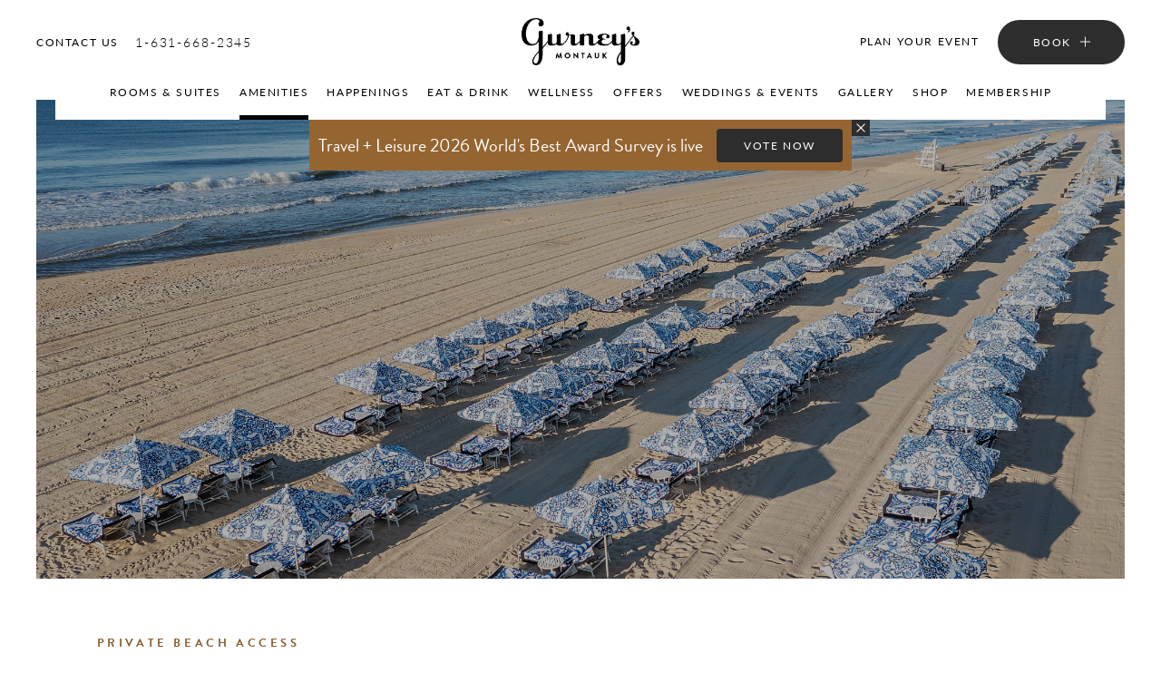

--- FILE ---
content_type: text/html; charset=UTF-8
request_url: https://www.gurneysresorts.com/montauk/amenities/private-beach
body_size: 24083
content:
<!DOCTYPE html>
<html  lang="en" dir="ltr" prefix="content: http://purl.org/rss/1.0/modules/content/  dc: http://purl.org/dc/terms/  foaf: http://xmlns.com/foaf/0.1/  og: http://ogp.me/ns#  rdfs: http://www.w3.org/2000/01/rdf-schema#  schema: http://schema.org/  sioc: http://rdfs.org/sioc/ns#  sioct: http://rdfs.org/sioc/types#  skos: http://www.w3.org/2004/02/skos/core#  xsd: http://www.w3.org/2001/XMLSchema# ">
  <head>
    <meta charset="utf-8" />
<noscript><style>form.antibot * :not(.antibot-message) { display: none !important; }</style>
</noscript><meta name="description" content="Experience serenity on our private beach at Gurney&#039;s Montauk Resort. Enjoy exclusive access to pristine shores." />
<link rel="canonical" href="https://www.gurneysresorts.com/montauk/amenities/private-beach" />
<meta name="Generator" content="Drupal 10 (https://www.drupal.org); Commerce 2" />
<meta name="MobileOptimized" content="width" />
<meta name="HandheldFriendly" content="true" />
<meta name="viewport" content="width=device-width, initial-scale=1.0" />
<link rel="icon" href="/sites/default/files/favicon_0.png" type="image/png" />

    <title>
      Private Beach in Montauk, NY | Gurney&#039;s Resorts
    </title>
    <link rel="stylesheet" media="all" href="/sites/default/files/css/css_21DNc8MFNxxgle4JSlI98WXXZ369IWR7VE3GUKgoYek.css?delta=0&amp;language=en&amp;theme=gurneysresorts&amp;include=eJwdy0EKgDAMBMAPBfumVJeCaCq7KbS_VzzNaapHgKX-2N6JcnA8fm1--rQ2GFgi1JkqmEmXaSlxf0l4ASk-GSY" />
<link rel="stylesheet" media="all" href="https://use.typekit.net/wnv1xqp.css" />
<link rel="stylesheet" media="all" href="/sites/default/files/css/css_asy7SPmIT_TOtW3VqBMpsJ0ixVkkqzlOiMmk6esNnmY.css?delta=2&amp;language=en&amp;theme=gurneysresorts&amp;include=eJwdy0EKgDAMBMAPBfumVJeCaCq7KbS_VzzNaapHgKX-2N6JcnA8fm1--rQ2GFgi1JkqmEmXaSlxf0l4ASk-GSY" />

    <script type="application/json" data-drupal-selector="drupal-settings-json">{"path":{"baseUrl":"\/","pathPrefix":"","currentPath":"node\/80","currentPathIsAdmin":false,"isFront":false,"currentLanguage":"en"},"pluralDelimiter":"\u0003","gtag":{"tagId":"","consentMode":true,"otherIds":[],"events":[],"additionalConfigInfo":[]},"suppressDeprecationErrors":true,"ajaxPageState":{"libraries":"eJxdjkEKgDAMBD9U7ZMkrSEoNZFsRP29oie97LBzmkKq7Lk8SC9ytU1jtF2TmEnjIUiy3PP_Pc10fOWSZHPlE84wD2Q-wgl_K80KtQ7VpzWQcCJ4uTPAF1ENOVM","theme":"gurneysresorts","theme_token":null},"ajaxTrustedUrl":[],"gtm":{"tagId":null,"settings":{"data_layer":"dataLayer","include_classes":false,"allowlist_classes":"","blocklist_classes":"","include_environment":false,"environment_id":"","environment_token":""},"tagIds":["GTM-TGGZC78","GTM-MR47X4BG"]},"gurneys":{"oftenPurchased":null},"user":{"uid":0,"permissionsHash":"c9787190b6d5bda3ae1f40152d0036df3d5a4e4bd419e1037d7a3017cca42a8c"}}</script>
<script src="/core/misc/drupalSettingsLoader.js?v=10.5.7"></script>
<script src="/modules/contrib/google_tag/js/gtag.js?t7fli0"></script>
<script src="/modules/contrib/google_tag/js/gtm.js?t7fli0"></script>

  </head>
  <body  class="path-node page-node-type-amenity">
    <noscript><iframe src="https://www.googletagmanager.com/ns.html?id=GTM-TGGZC78"
                  height="0" width="0" style="display:none;visibility:hidden"></iframe></noscript>
<noscript><iframe src="https://www.googletagmanager.com/ns.html?id=GTM-MR47X4BG"
                  height="0" width="0" style="display:none;visibility:hidden"></iframe></noscript>

    <a href="#main-content" class="visually-hidden focusable skip-link">
      Skip to main content
    </a>
      <div class="dialog-off-canvas-main-canvas" data-off-canvas-main-canvas>
    <div id="site-container">
    <header class="site-header site-header--property">
  <nav class="site-navigation">
    <div class="site-navigation-inner">
      <div class="site-navigation__left">
        <button class="hamburger-menu" aria-label="Toggle Menu">
          <img src="/themes/custom/gurneysresorts/icons/source/hamburger-menu.svg" alt="Menu icon" />
        </button>
        <div class="site-navigation__contact">
                      <div class="site-navigation__contact-text">
              <a href="/contact"
                 class="link-hover">
                Contact Us
              </a>
            </div>
            <a class="site-navigation__contact-number button-link"
               href="tel:1-631-668-2345">
              1-631-668-2345
            </a>
                  </div>
      </div>
      <div class="site-navigation__mid site-navigation__mid_prop">
                  <a href="https://www.gurneysresorts.com/montauk">
            <img class="gurneys-logo-black"
                 src="/sites/default/files/2024-06/gurneys-resorts-montauk-logo_.jpg"
                 alt="Gurney&#039;s Montauk Logo" />
          </a>
                      </div>
      <nav class="site-navigation__menu">
                  <nav role="navigation" aria-labelledby="block-mainmontauk-menu" id="block-mainmontauk">
        
    <ul class="site-navigation__menu-list site-navigation__menu-list--resort">
              
      <li  class="menu-item menu-item--expanded site-navigation__menu-item ">
        <a href="/montauk/rooms-and-suites" id="rooms-suites-menu-label" class="nav-link">Rooms &amp; Suites</a>
                  <button class="sr-only toggle-button" aria-expanded="false" aria-controls="rooms-suites-menu">
            <span>Rooms &amp; Suites submenu</span>
          </button>
                                  
    
  <div  class="menu_link_content menu-link-contentmain-montauk view-mode-default menu-dropdown menu-dropdown-0 menu-type-default site-navigation__sub-menu-container">
              <div class="site-navigation__sub-menu site-navigation__sub-menu-withtext">
        <div class="body site-navigation__sub-menu-text">
<h2 class="field-submenu-body">
      Rooms &amp; Suites
  </h2>
  <div class="link-hover">
    158 rooms, suites, and beachfront cottages to choose from, all delivering dramatic ocean views.
  </div>


      </div>
    <div class="site-navigation__sub-menu-list" data-slick-navigation>
                    
        <div class="site-navigation__sub-menu-list-item body">
          
                              <a href="/montauk/rooms-and-suites?room=Residences" aria-label="Residences">
          
    
  <div  class="menu_link_content menu-link-contentmain-montauk view-mode-default menu-dropdown menu-dropdown-1 menu-type-default">
            <div class="site-navigation__sub-menu-image">
      

                  <picture class="responsive-image">
                  <source srcset="/sites/default/files/styles/300x200_1x/public/2024-05/D73A4584-Edit%20%281%29.webp?h=1cc323f6&amp;itok=u-ckpSXz 1x, /sites/default/files/styles/300x200_2x/public/2024-05/D73A4584-Edit%20%281%29.webp?h=1cc323f6&amp;itok=fv6jsEwZ 2x" media="(min-width: 1440px)" type="image/webp" width="300" height="200"/>
              <source srcset="/sites/default/files/styles/300x200_1x/public/2024-05/D73A4584-Edit%20%281%29.webp?h=1cc323f6&amp;itok=u-ckpSXz 1x, /sites/default/files/styles/300x200_2x/public/2024-05/D73A4584-Edit%20%281%29.webp?h=1cc323f6&amp;itok=fv6jsEwZ 2x" media="(min-width: 1280px) and (max-width: 1439px)" type="image/webp" width="300" height="200"/>
              <source srcset="/sites/default/files/styles/300x200_1x/public/2024-05/D73A4584-Edit%20%281%29.webp?h=1cc323f6&amp;itok=u-ckpSXz 1x, /sites/default/files/styles/300x200_2x/public/2024-05/D73A4584-Edit%20%281%29.webp?h=1cc323f6&amp;itok=fv6jsEwZ 2x" media="(min-width: 720px) and (max-width: 1279px)" type="image/webp" width="300" height="200"/>
              <source srcset="/sites/default/files/styles/300x200_1x/public/2024-05/D73A4584-Edit%20%281%29.webp?h=1cc323f6&amp;itok=u-ckpSXz 1x, /sites/default/files/styles/300x200_2x/public/2024-05/D73A4584-Edit%20%281%29.webp?h=1cc323f6&amp;itok=fv6jsEwZ 2x" media="(min-width: 480px) and (max-width: 719px)" type="image/webp" width="300" height="200"/>
              <source srcset="/sites/default/files/styles/300x200_1x/public/2024-05/D73A4584-Edit%20%281%29.webp?h=1cc323f6&amp;itok=u-ckpSXz 1x, /sites/default/files/styles/300x200_2x/public/2024-05/D73A4584-Edit%20%281%29.webp?h=1cc323f6&amp;itok=fv6jsEwZ 2x" type="image/webp" width="300" height="200"/>
              <source srcset="/sites/default/files/styles/300x200_1x/public/2024-05/D73A4584-Edit%20%281%29.jpg?h=1cc323f6&amp;itok=u-ckpSXz 1x, /sites/default/files/styles/300x200_2x/public/2024-05/D73A4584-Edit%20%281%29.jpg?h=1cc323f6&amp;itok=fv6jsEwZ 2x" media="(min-width: 1440px)" type="image/jpeg" width="300" height="200"/>
              <source srcset="/sites/default/files/styles/300x200_1x/public/2024-05/D73A4584-Edit%20%281%29.jpg?h=1cc323f6&amp;itok=u-ckpSXz 1x, /sites/default/files/styles/300x200_2x/public/2024-05/D73A4584-Edit%20%281%29.jpg?h=1cc323f6&amp;itok=fv6jsEwZ 2x" media="(min-width: 1280px) and (max-width: 1439px)" type="image/jpeg" width="300" height="200"/>
              <source srcset="/sites/default/files/styles/300x200_1x/public/2024-05/D73A4584-Edit%20%281%29.jpg?h=1cc323f6&amp;itok=u-ckpSXz 1x, /sites/default/files/styles/300x200_2x/public/2024-05/D73A4584-Edit%20%281%29.jpg?h=1cc323f6&amp;itok=fv6jsEwZ 2x" media="(min-width: 720px) and (max-width: 1279px)" type="image/jpeg" width="300" height="200"/>
              <source srcset="/sites/default/files/styles/300x200_1x/public/2024-05/D73A4584-Edit%20%281%29.jpg?h=1cc323f6&amp;itok=u-ckpSXz 1x, /sites/default/files/styles/300x200_2x/public/2024-05/D73A4584-Edit%20%281%29.jpg?h=1cc323f6&amp;itok=fv6jsEwZ 2x" media="(min-width: 480px) and (max-width: 719px)" type="image/jpeg" width="300" height="200"/>
              <source srcset="/sites/default/files/styles/300x200_1x/public/2024-05/D73A4584-Edit%20%281%29.jpg?h=1cc323f6&amp;itok=u-ckpSXz 1x, /sites/default/files/styles/300x200_2x/public/2024-05/D73A4584-Edit%20%281%29.jpg?h=1cc323f6&amp;itok=fv6jsEwZ 2x" type="image/jpeg" width="300" height="200"/>
                  <img loading="lazy" width="300" height="200" src="/sites/default/files/styles/300x200_1x/public/2024-05/D73A4584-Edit%20%281%29.jpg?h=1cc323f6&amp;itok=u-ckpSXz" alt="The living area in the Ocean View One Bedroom Residence at Gurney&#039;s Montauk Resort" typeof="foaf:Image" />

  </picture>


        

  </div>


  <h3 class="eyebrow" >
    Residences
  </h3>
  <div class="link-hover">
    Exclusive, residential-style accommodations with private terraces.
  </div>

      </div>



          </a>
                  </div>
                            
        <div class="site-navigation__sub-menu-list-item body">
          
                              <a href="/montauk/rooms-and-suites?room=Cottages" aria-label="Cottages">
          
    
  <div  class="menu_link_content menu-link-contentmain-montauk view-mode-default menu-dropdown menu-dropdown-1 menu-type-default">
            <div class="site-navigation__sub-menu-image">
      

                  <picture class="responsive-image">
                  <source srcset="/sites/default/files/styles/300x200_1x/public/2024-05/D73A5179-Edit.webp?h=a9c68791&amp;itok=ErKSyQVH 1x, /sites/default/files/styles/300x200_2x/public/2024-05/D73A5179-Edit.webp?h=a9c68791&amp;itok=u1NBrhoY 2x" media="(min-width: 1440px)" type="image/webp" width="300" height="200"/>
              <source srcset="/sites/default/files/styles/300x200_1x/public/2024-05/D73A5179-Edit.webp?h=a9c68791&amp;itok=ErKSyQVH 1x, /sites/default/files/styles/300x200_2x/public/2024-05/D73A5179-Edit.webp?h=a9c68791&amp;itok=u1NBrhoY 2x" media="(min-width: 1280px) and (max-width: 1439px)" type="image/webp" width="300" height="200"/>
              <source srcset="/sites/default/files/styles/300x200_1x/public/2024-05/D73A5179-Edit.webp?h=a9c68791&amp;itok=ErKSyQVH 1x, /sites/default/files/styles/300x200_2x/public/2024-05/D73A5179-Edit.webp?h=a9c68791&amp;itok=u1NBrhoY 2x" media="(min-width: 720px) and (max-width: 1279px)" type="image/webp" width="300" height="200"/>
              <source srcset="/sites/default/files/styles/300x200_1x/public/2024-05/D73A5179-Edit.webp?h=a9c68791&amp;itok=ErKSyQVH 1x, /sites/default/files/styles/300x200_2x/public/2024-05/D73A5179-Edit.webp?h=a9c68791&amp;itok=u1NBrhoY 2x" media="(min-width: 480px) and (max-width: 719px)" type="image/webp" width="300" height="200"/>
              <source srcset="/sites/default/files/styles/300x200_1x/public/2024-05/D73A5179-Edit.webp?h=a9c68791&amp;itok=ErKSyQVH 1x, /sites/default/files/styles/300x200_2x/public/2024-05/D73A5179-Edit.webp?h=a9c68791&amp;itok=u1NBrhoY 2x" type="image/webp" width="300" height="200"/>
              <source srcset="/sites/default/files/styles/300x200_1x/public/2024-05/D73A5179-Edit.jpg?h=a9c68791&amp;itok=ErKSyQVH 1x, /sites/default/files/styles/300x200_2x/public/2024-05/D73A5179-Edit.jpg?h=a9c68791&amp;itok=u1NBrhoY 2x" media="(min-width: 1440px)" type="image/jpeg" width="300" height="200"/>
              <source srcset="/sites/default/files/styles/300x200_1x/public/2024-05/D73A5179-Edit.jpg?h=a9c68791&amp;itok=ErKSyQVH 1x, /sites/default/files/styles/300x200_2x/public/2024-05/D73A5179-Edit.jpg?h=a9c68791&amp;itok=u1NBrhoY 2x" media="(min-width: 1280px) and (max-width: 1439px)" type="image/jpeg" width="300" height="200"/>
              <source srcset="/sites/default/files/styles/300x200_1x/public/2024-05/D73A5179-Edit.jpg?h=a9c68791&amp;itok=ErKSyQVH 1x, /sites/default/files/styles/300x200_2x/public/2024-05/D73A5179-Edit.jpg?h=a9c68791&amp;itok=u1NBrhoY 2x" media="(min-width: 720px) and (max-width: 1279px)" type="image/jpeg" width="300" height="200"/>
              <source srcset="/sites/default/files/styles/300x200_1x/public/2024-05/D73A5179-Edit.jpg?h=a9c68791&amp;itok=ErKSyQVH 1x, /sites/default/files/styles/300x200_2x/public/2024-05/D73A5179-Edit.jpg?h=a9c68791&amp;itok=u1NBrhoY 2x" media="(min-width: 480px) and (max-width: 719px)" type="image/jpeg" width="300" height="200"/>
              <source srcset="/sites/default/files/styles/300x200_1x/public/2024-05/D73A5179-Edit.jpg?h=a9c68791&amp;itok=ErKSyQVH 1x, /sites/default/files/styles/300x200_2x/public/2024-05/D73A5179-Edit.jpg?h=a9c68791&amp;itok=u1NBrhoY 2x" type="image/jpeg" width="300" height="200"/>
                  <img loading="lazy" width="300" height="200" src="/sites/default/files/styles/300x200_1x/public/2024-05/D73A5179-Edit.jpg?h=a9c68791&amp;itok=ErKSyQVH" alt="The living in the Ocean View Three Bedroom Cottage at Gurney&#039;s Montauk Resort" typeof="foaf:Image" />

  </picture>


        

  </div>


  <h3 class="eyebrow" >
    Cottages
  </h3>
  <div class="link-hover">
    Custom designed, standalone oceanfront retreats offering direct beach access.
  </div>

      </div>



          </a>
                  </div>
                            
        <div class="site-navigation__sub-menu-list-item body">
          
                              <a href="/montauk/rooms-and-suites?room=Oceanfront%20Suites" aria-label="Oceanfront Suites">
          
    
  <div  class="menu_link_content menu-link-contentmain-montauk view-mode-default menu-dropdown menu-dropdown-1 menu-type-default">
            <div class="site-navigation__sub-menu-image">
      

                  <picture class="responsive-image">
                  <source srcset="/sites/default/files/styles/300x200_1x/public/2021-06/Frame%20144.webp?h=042862af&amp;itok=2kMBAzLt 1x, /sites/default/files/styles/300x200_2x/public/2021-06/Frame%20144.webp?h=042862af&amp;itok=UJmypjw5 2x" media="(min-width: 1440px)" type="image/webp" width="300" height="200"/>
              <source srcset="/sites/default/files/styles/300x200_1x/public/2021-06/Frame%20144.webp?h=042862af&amp;itok=2kMBAzLt 1x, /sites/default/files/styles/300x200_2x/public/2021-06/Frame%20144.webp?h=042862af&amp;itok=UJmypjw5 2x" media="(min-width: 1280px) and (max-width: 1439px)" type="image/webp" width="300" height="200"/>
              <source srcset="/sites/default/files/styles/300x200_1x/public/2021-06/Frame%20144.webp?h=042862af&amp;itok=2kMBAzLt 1x, /sites/default/files/styles/300x200_2x/public/2021-06/Frame%20144.webp?h=042862af&amp;itok=UJmypjw5 2x" media="(min-width: 720px) and (max-width: 1279px)" type="image/webp" width="300" height="200"/>
              <source srcset="/sites/default/files/styles/300x200_1x/public/2021-06/Frame%20144.webp?h=042862af&amp;itok=2kMBAzLt 1x, /sites/default/files/styles/300x200_2x/public/2021-06/Frame%20144.webp?h=042862af&amp;itok=UJmypjw5 2x" media="(min-width: 480px) and (max-width: 719px)" type="image/webp" width="300" height="200"/>
              <source srcset="/sites/default/files/styles/300x200_1x/public/2021-06/Frame%20144.webp?h=042862af&amp;itok=2kMBAzLt 1x, /sites/default/files/styles/300x200_2x/public/2021-06/Frame%20144.webp?h=042862af&amp;itok=UJmypjw5 2x" type="image/webp" width="300" height="200"/>
              <source srcset="/sites/default/files/styles/300x200_1x/public/2021-06/Frame%20144.jpg?h=042862af&amp;itok=2kMBAzLt 1x, /sites/default/files/styles/300x200_2x/public/2021-06/Frame%20144.jpg?h=042862af&amp;itok=UJmypjw5 2x" media="(min-width: 1440px)" type="image/jpeg" width="300" height="200"/>
              <source srcset="/sites/default/files/styles/300x200_1x/public/2021-06/Frame%20144.jpg?h=042862af&amp;itok=2kMBAzLt 1x, /sites/default/files/styles/300x200_2x/public/2021-06/Frame%20144.jpg?h=042862af&amp;itok=UJmypjw5 2x" media="(min-width: 1280px) and (max-width: 1439px)" type="image/jpeg" width="300" height="200"/>
              <source srcset="/sites/default/files/styles/300x200_1x/public/2021-06/Frame%20144.jpg?h=042862af&amp;itok=2kMBAzLt 1x, /sites/default/files/styles/300x200_2x/public/2021-06/Frame%20144.jpg?h=042862af&amp;itok=UJmypjw5 2x" media="(min-width: 720px) and (max-width: 1279px)" type="image/jpeg" width="300" height="200"/>
              <source srcset="/sites/default/files/styles/300x200_1x/public/2021-06/Frame%20144.jpg?h=042862af&amp;itok=2kMBAzLt 1x, /sites/default/files/styles/300x200_2x/public/2021-06/Frame%20144.jpg?h=042862af&amp;itok=UJmypjw5 2x" media="(min-width: 480px) and (max-width: 719px)" type="image/jpeg" width="300" height="200"/>
              <source srcset="/sites/default/files/styles/300x200_1x/public/2021-06/Frame%20144.jpg?h=042862af&amp;itok=2kMBAzLt 1x, /sites/default/files/styles/300x200_2x/public/2021-06/Frame%20144.jpg?h=042862af&amp;itok=UJmypjw5 2x" type="image/jpeg" width="300" height="200"/>
                  <img loading="lazy" width="300" height="200" src="/sites/default/files/styles/300x200_1x/public/2021-06/Frame%20144.jpg?h=042862af&amp;itok=2kMBAzLt" alt="Cozy hotel room with a king bed, navy blanket, bedside tables, and a sliding door leading to a balcony with ocean view and two chairs." typeof="foaf:Image" />

  </picture>


        

  </div>


  <h3 class="eyebrow" >
    Oceanfront Suites
  </h3>
  <div class="link-hover">
    One- and Two-Bedroom Suites, right on the ocean.
  </div>

      </div>



          </a>
                  </div>
                            
        <div class="site-navigation__sub-menu-list-item body">
          
                              <a href="/montauk/rooms-and-suites?room=Oceanfront%20Rooms" aria-label="Oceanfront Rooms">
          
    
  <div  class="menu_link_content menu-link-contentmain-montauk view-mode-default menu-dropdown menu-dropdown-1 menu-type-default">
            <div class="site-navigation__sub-menu-image">
      

                  <picture class="responsive-image">
                  <source srcset="/sites/default/files/styles/300x200_1x/public/2024-05/D73A6480-Edit%20%281%29.webp?h=9236d45e&amp;itok=7Lv8Prtj 1x, /sites/default/files/styles/300x200_2x/public/2024-05/D73A6480-Edit%20%281%29.webp?h=9236d45e&amp;itok=Wv0HoPNa 2x" media="(min-width: 1440px)" type="image/webp" width="300" height="200"/>
              <source srcset="/sites/default/files/styles/300x200_1x/public/2024-05/D73A6480-Edit%20%281%29.webp?h=9236d45e&amp;itok=7Lv8Prtj 1x, /sites/default/files/styles/300x200_2x/public/2024-05/D73A6480-Edit%20%281%29.webp?h=9236d45e&amp;itok=Wv0HoPNa 2x" media="(min-width: 1280px) and (max-width: 1439px)" type="image/webp" width="300" height="200"/>
              <source srcset="/sites/default/files/styles/300x200_1x/public/2024-05/D73A6480-Edit%20%281%29.webp?h=9236d45e&amp;itok=7Lv8Prtj 1x, /sites/default/files/styles/300x200_2x/public/2024-05/D73A6480-Edit%20%281%29.webp?h=9236d45e&amp;itok=Wv0HoPNa 2x" media="(min-width: 720px) and (max-width: 1279px)" type="image/webp" width="300" height="200"/>
              <source srcset="/sites/default/files/styles/300x200_1x/public/2024-05/D73A6480-Edit%20%281%29.webp?h=9236d45e&amp;itok=7Lv8Prtj 1x, /sites/default/files/styles/300x200_2x/public/2024-05/D73A6480-Edit%20%281%29.webp?h=9236d45e&amp;itok=Wv0HoPNa 2x" media="(min-width: 480px) and (max-width: 719px)" type="image/webp" width="300" height="200"/>
              <source srcset="/sites/default/files/styles/300x200_1x/public/2024-05/D73A6480-Edit%20%281%29.webp?h=9236d45e&amp;itok=7Lv8Prtj 1x, /sites/default/files/styles/300x200_2x/public/2024-05/D73A6480-Edit%20%281%29.webp?h=9236d45e&amp;itok=Wv0HoPNa 2x" type="image/webp" width="300" height="200"/>
              <source srcset="/sites/default/files/styles/300x200_1x/public/2024-05/D73A6480-Edit%20%281%29.jpg?h=9236d45e&amp;itok=7Lv8Prtj 1x, /sites/default/files/styles/300x200_2x/public/2024-05/D73A6480-Edit%20%281%29.jpg?h=9236d45e&amp;itok=Wv0HoPNa 2x" media="(min-width: 1440px)" type="image/jpeg" width="300" height="200"/>
              <source srcset="/sites/default/files/styles/300x200_1x/public/2024-05/D73A6480-Edit%20%281%29.jpg?h=9236d45e&amp;itok=7Lv8Prtj 1x, /sites/default/files/styles/300x200_2x/public/2024-05/D73A6480-Edit%20%281%29.jpg?h=9236d45e&amp;itok=Wv0HoPNa 2x" media="(min-width: 1280px) and (max-width: 1439px)" type="image/jpeg" width="300" height="200"/>
              <source srcset="/sites/default/files/styles/300x200_1x/public/2024-05/D73A6480-Edit%20%281%29.jpg?h=9236d45e&amp;itok=7Lv8Prtj 1x, /sites/default/files/styles/300x200_2x/public/2024-05/D73A6480-Edit%20%281%29.jpg?h=9236d45e&amp;itok=Wv0HoPNa 2x" media="(min-width: 720px) and (max-width: 1279px)" type="image/jpeg" width="300" height="200"/>
              <source srcset="/sites/default/files/styles/300x200_1x/public/2024-05/D73A6480-Edit%20%281%29.jpg?h=9236d45e&amp;itok=7Lv8Prtj 1x, /sites/default/files/styles/300x200_2x/public/2024-05/D73A6480-Edit%20%281%29.jpg?h=9236d45e&amp;itok=Wv0HoPNa 2x" media="(min-width: 480px) and (max-width: 719px)" type="image/jpeg" width="300" height="200"/>
              <source srcset="/sites/default/files/styles/300x200_1x/public/2024-05/D73A6480-Edit%20%281%29.jpg?h=9236d45e&amp;itok=7Lv8Prtj 1x, /sites/default/files/styles/300x200_2x/public/2024-05/D73A6480-Edit%20%281%29.jpg?h=9236d45e&amp;itok=Wv0HoPNa 2x" type="image/jpeg" width="300" height="200"/>
                  <img loading="lazy" width="300" height="200" src="/sites/default/files/styles/300x200_1x/public/2024-05/D73A6480-Edit%20%281%29.jpg?h=9236d45e&amp;itok=7Lv8Prtj" alt="An Oceanfront King room at Gurney&#039;s Montauk Resort" typeof="foaf:Image" />

  </picture>


        

  </div>


  <h3 class="eyebrow" >
    Oceanfront Rooms
  </h3>
  <div class="link-hover">
    Wake up to the waves in a beachfront room steps from the water.
  </div>

      </div>



          </a>
                  </div>
                            
        <div class="site-navigation__sub-menu-list-item body">
          
                              <a href="/montauk/rooms-and-suites?room=Ocean%20View%20Suites" aria-label="Ocean View Suites">
          
    
  <div  class="menu_link_content menu-link-contentmain-montauk view-mode-default menu-dropdown menu-dropdown-1 menu-type-default">
            <div class="site-navigation__sub-menu-image">
      

                  <picture class="responsive-image">
                  <source srcset="/sites/default/files/styles/300x200_1x/public/2021-07/Frame%20146.webp?h=042862af&amp;itok=pDn9sVpy 1x, /sites/default/files/styles/300x200_2x/public/2021-07/Frame%20146.webp?h=042862af&amp;itok=pGEF5IcK 2x" media="(min-width: 1440px)" type="image/webp" width="300" height="200"/>
              <source srcset="/sites/default/files/styles/300x200_1x/public/2021-07/Frame%20146.webp?h=042862af&amp;itok=pDn9sVpy 1x, /sites/default/files/styles/300x200_2x/public/2021-07/Frame%20146.webp?h=042862af&amp;itok=pGEF5IcK 2x" media="(min-width: 1280px) and (max-width: 1439px)" type="image/webp" width="300" height="200"/>
              <source srcset="/sites/default/files/styles/300x200_1x/public/2021-07/Frame%20146.webp?h=042862af&amp;itok=pDn9sVpy 1x, /sites/default/files/styles/300x200_2x/public/2021-07/Frame%20146.webp?h=042862af&amp;itok=pGEF5IcK 2x" media="(min-width: 720px) and (max-width: 1279px)" type="image/webp" width="300" height="200"/>
              <source srcset="/sites/default/files/styles/300x200_1x/public/2021-07/Frame%20146.webp?h=042862af&amp;itok=pDn9sVpy 1x, /sites/default/files/styles/300x200_2x/public/2021-07/Frame%20146.webp?h=042862af&amp;itok=pGEF5IcK 2x" media="(min-width: 480px) and (max-width: 719px)" type="image/webp" width="300" height="200"/>
              <source srcset="/sites/default/files/styles/300x200_1x/public/2021-07/Frame%20146.webp?h=042862af&amp;itok=pDn9sVpy 1x, /sites/default/files/styles/300x200_2x/public/2021-07/Frame%20146.webp?h=042862af&amp;itok=pGEF5IcK 2x" type="image/webp" width="300" height="200"/>
              <source srcset="/sites/default/files/styles/300x200_1x/public/2021-07/Frame%20146.jpg?h=042862af&amp;itok=pDn9sVpy 1x, /sites/default/files/styles/300x200_2x/public/2021-07/Frame%20146.jpg?h=042862af&amp;itok=pGEF5IcK 2x" media="(min-width: 1440px)" type="image/jpeg" width="300" height="200"/>
              <source srcset="/sites/default/files/styles/300x200_1x/public/2021-07/Frame%20146.jpg?h=042862af&amp;itok=pDn9sVpy 1x, /sites/default/files/styles/300x200_2x/public/2021-07/Frame%20146.jpg?h=042862af&amp;itok=pGEF5IcK 2x" media="(min-width: 1280px) and (max-width: 1439px)" type="image/jpeg" width="300" height="200"/>
              <source srcset="/sites/default/files/styles/300x200_1x/public/2021-07/Frame%20146.jpg?h=042862af&amp;itok=pDn9sVpy 1x, /sites/default/files/styles/300x200_2x/public/2021-07/Frame%20146.jpg?h=042862af&amp;itok=pGEF5IcK 2x" media="(min-width: 720px) and (max-width: 1279px)" type="image/jpeg" width="300" height="200"/>
              <source srcset="/sites/default/files/styles/300x200_1x/public/2021-07/Frame%20146.jpg?h=042862af&amp;itok=pDn9sVpy 1x, /sites/default/files/styles/300x200_2x/public/2021-07/Frame%20146.jpg?h=042862af&amp;itok=pGEF5IcK 2x" media="(min-width: 480px) and (max-width: 719px)" type="image/jpeg" width="300" height="200"/>
              <source srcset="/sites/default/files/styles/300x200_1x/public/2021-07/Frame%20146.jpg?h=042862af&amp;itok=pDn9sVpy 1x, /sites/default/files/styles/300x200_2x/public/2021-07/Frame%20146.jpg?h=042862af&amp;itok=pGEF5IcK 2x" type="image/jpeg" width="300" height="200"/>
                  <img loading="lazy" width="300" height="200" src="/sites/default/files/styles/300x200_1x/public/2021-07/Frame%20146.jpg?h=042862af&amp;itok=pDn9sVpy" alt="Cozy bedroom with a large bed, sofa, and decorative plants. A window reveals an ocean view, with a round mirror and modern lamps accenting the space." typeof="foaf:Image" />

  </picture>


        

  </div>


  <h3 class="eyebrow" >
    Ocean View Suites
  </h3>
  <div class="link-hover">
    Enjoy a spacious layout and a view not to miss.
  </div>

      </div>



          </a>
                  </div>
                            
        <div class="site-navigation__sub-menu-list-item body">
          
                              <a href="/montauk/rooms-and-suites?room=Ocean%20View%20Rooms" aria-label="Ocean View Rooms">
          
    
  <div  class="menu_link_content menu-link-contentmain-montauk view-mode-default menu-dropdown menu-dropdown-1 menu-type-default">
            <div class="site-navigation__sub-menu-image">
      

                  <picture class="responsive-image">
                  <source srcset="/sites/default/files/styles/300x200_1x/public/2021-06/Frame%20107.webp?h=042862af&amp;itok=eIfJ7AcB 1x, /sites/default/files/styles/300x200_2x/public/2021-06/Frame%20107.webp?h=042862af&amp;itok=NAxwAHD5 2x" media="(min-width: 1440px)" type="image/webp" width="300" height="200"/>
              <source srcset="/sites/default/files/styles/300x200_1x/public/2021-06/Frame%20107.webp?h=042862af&amp;itok=eIfJ7AcB 1x, /sites/default/files/styles/300x200_2x/public/2021-06/Frame%20107.webp?h=042862af&amp;itok=NAxwAHD5 2x" media="(min-width: 1280px) and (max-width: 1439px)" type="image/webp" width="300" height="200"/>
              <source srcset="/sites/default/files/styles/300x200_1x/public/2021-06/Frame%20107.webp?h=042862af&amp;itok=eIfJ7AcB 1x, /sites/default/files/styles/300x200_2x/public/2021-06/Frame%20107.webp?h=042862af&amp;itok=NAxwAHD5 2x" media="(min-width: 720px) and (max-width: 1279px)" type="image/webp" width="300" height="200"/>
              <source srcset="/sites/default/files/styles/300x200_1x/public/2021-06/Frame%20107.webp?h=042862af&amp;itok=eIfJ7AcB 1x, /sites/default/files/styles/300x200_2x/public/2021-06/Frame%20107.webp?h=042862af&amp;itok=NAxwAHD5 2x" media="(min-width: 480px) and (max-width: 719px)" type="image/webp" width="300" height="200"/>
              <source srcset="/sites/default/files/styles/300x200_1x/public/2021-06/Frame%20107.webp?h=042862af&amp;itok=eIfJ7AcB 1x, /sites/default/files/styles/300x200_2x/public/2021-06/Frame%20107.webp?h=042862af&amp;itok=NAxwAHD5 2x" type="image/webp" width="300" height="200"/>
              <source srcset="/sites/default/files/styles/300x200_1x/public/2021-06/Frame%20107.jpg?h=042862af&amp;itok=eIfJ7AcB 1x, /sites/default/files/styles/300x200_2x/public/2021-06/Frame%20107.jpg?h=042862af&amp;itok=NAxwAHD5 2x" media="(min-width: 1440px)" type="image/jpeg" width="300" height="200"/>
              <source srcset="/sites/default/files/styles/300x200_1x/public/2021-06/Frame%20107.jpg?h=042862af&amp;itok=eIfJ7AcB 1x, /sites/default/files/styles/300x200_2x/public/2021-06/Frame%20107.jpg?h=042862af&amp;itok=NAxwAHD5 2x" media="(min-width: 1280px) and (max-width: 1439px)" type="image/jpeg" width="300" height="200"/>
              <source srcset="/sites/default/files/styles/300x200_1x/public/2021-06/Frame%20107.jpg?h=042862af&amp;itok=eIfJ7AcB 1x, /sites/default/files/styles/300x200_2x/public/2021-06/Frame%20107.jpg?h=042862af&amp;itok=NAxwAHD5 2x" media="(min-width: 720px) and (max-width: 1279px)" type="image/jpeg" width="300" height="200"/>
              <source srcset="/sites/default/files/styles/300x200_1x/public/2021-06/Frame%20107.jpg?h=042862af&amp;itok=eIfJ7AcB 1x, /sites/default/files/styles/300x200_2x/public/2021-06/Frame%20107.jpg?h=042862af&amp;itok=NAxwAHD5 2x" media="(min-width: 480px) and (max-width: 719px)" type="image/jpeg" width="300" height="200"/>
              <source srcset="/sites/default/files/styles/300x200_1x/public/2021-06/Frame%20107.jpg?h=042862af&amp;itok=eIfJ7AcB 1x, /sites/default/files/styles/300x200_2x/public/2021-06/Frame%20107.jpg?h=042862af&amp;itok=NAxwAHD5 2x" type="image/jpeg" width="300" height="200"/>
                  <img loading="lazy" width="300" height="200" src="/sites/default/files/styles/300x200_1x/public/2021-06/Frame%20107.jpg?h=042862af&amp;itok=eIfJ7AcB" alt="Modern bedroom with neutral tones, large bed, wicker accents, ocean view from sliding glass door, and natural light." typeof="foaf:Image" />

  </picture>


        

  </div>


  <h3 class="eyebrow" >
    Ocean View Rooms
  </h3>
  <div class="link-hover">
    Sophistication meets comfort in a room with a view of the Atlantic.
  </div>

      </div>



          </a>
                  </div>
                  </div>






          <button class="site-navigation__modal-close" aria-label="Modal Close">
            <img src="/themes/custom/gurneysresorts/icons/source/close.svg" alt="Close icon">
          </button>
      </div>

      </div>






              </li>
                    
      <li  class="menu-item menu-item--expanded menu-item--active-trail site-navigation__menu-item ">
        <a href="/montauk/amenities" id="amenities-menu-label" class="nav-link">Amenities</a>
                  <button class="sr-only toggle-button" aria-expanded="false" aria-controls="amenities-menu">
            <span>Amenities submenu</span>
          </button>
                                  
    
  <div  class="menu_link_content menu-link-contentmain-montauk view-mode-default menu-dropdown menu-dropdown-0 menu-type-default site-navigation__sub-menu-container">
              <div class="site-navigation__sub-menu site-navigation__sub-menu-withtext">
        <div class="body site-navigation__sub-menu-text">
<h2 class="field-submenu-body">
      Discover Our Amenities
  </h2>
  <div class="link-hover">
    For your comfort, convenience, and pleasure, we offer various services and amenities.
  </div>


      </div>
    <div class="site-navigation__sub-menu-list" data-slick-navigation>
                    
        <div class="site-navigation__sub-menu-list-item body">
          
                              <a href="/montauk/amenities/seawater-spa" aria-label="The Seawater Spa &amp; BathHouse">
          
    
  <div  class="menu_link_content menu-link-contentmain-montauk view-mode-default menu-dropdown menu-dropdown-1 menu-type-default">
            <div class="site-navigation__sub-menu-image">
      

                  <picture class="responsive-image">
                  <source srcset="/sites/default/files/styles/300x200_1x/public/2023-12/Seawater%20Spa%20%28720%20x%20480%20px%29.webp?h=042862af&amp;itok=ycPTxdV3 1x, /sites/default/files/styles/300x200_2x/public/2023-12/Seawater%20Spa%20%28720%20x%20480%20px%29.webp?h=042862af&amp;itok=ftb5Ka4Z 2x" media="(min-width: 1440px)" type="image/webp" width="300" height="200"/>
              <source srcset="/sites/default/files/styles/300x200_1x/public/2023-12/Seawater%20Spa%20%28720%20x%20480%20px%29.webp?h=042862af&amp;itok=ycPTxdV3 1x, /sites/default/files/styles/300x200_2x/public/2023-12/Seawater%20Spa%20%28720%20x%20480%20px%29.webp?h=042862af&amp;itok=ftb5Ka4Z 2x" media="(min-width: 1280px) and (max-width: 1439px)" type="image/webp" width="300" height="200"/>
              <source srcset="/sites/default/files/styles/300x200_1x/public/2023-12/Seawater%20Spa%20%28720%20x%20480%20px%29.webp?h=042862af&amp;itok=ycPTxdV3 1x, /sites/default/files/styles/300x200_2x/public/2023-12/Seawater%20Spa%20%28720%20x%20480%20px%29.webp?h=042862af&amp;itok=ftb5Ka4Z 2x" media="(min-width: 720px) and (max-width: 1279px)" type="image/webp" width="300" height="200"/>
              <source srcset="/sites/default/files/styles/300x200_1x/public/2023-12/Seawater%20Spa%20%28720%20x%20480%20px%29.webp?h=042862af&amp;itok=ycPTxdV3 1x, /sites/default/files/styles/300x200_2x/public/2023-12/Seawater%20Spa%20%28720%20x%20480%20px%29.webp?h=042862af&amp;itok=ftb5Ka4Z 2x" media="(min-width: 480px) and (max-width: 719px)" type="image/webp" width="300" height="200"/>
              <source srcset="/sites/default/files/styles/300x200_1x/public/2023-12/Seawater%20Spa%20%28720%20x%20480%20px%29.webp?h=042862af&amp;itok=ycPTxdV3 1x, /sites/default/files/styles/300x200_2x/public/2023-12/Seawater%20Spa%20%28720%20x%20480%20px%29.webp?h=042862af&amp;itok=ftb5Ka4Z 2x" type="image/webp" width="300" height="200"/>
              <source srcset="/sites/default/files/styles/300x200_1x/public/2023-12/Seawater%20Spa%20%28720%20x%20480%20px%29.png?h=042862af&amp;itok=ycPTxdV3 1x, /sites/default/files/styles/300x200_2x/public/2023-12/Seawater%20Spa%20%28720%20x%20480%20px%29.png?h=042862af&amp;itok=ftb5Ka4Z 2x" media="(min-width: 1440px)" type="image/png" width="300" height="200"/>
              <source srcset="/sites/default/files/styles/300x200_1x/public/2023-12/Seawater%20Spa%20%28720%20x%20480%20px%29.png?h=042862af&amp;itok=ycPTxdV3 1x, /sites/default/files/styles/300x200_2x/public/2023-12/Seawater%20Spa%20%28720%20x%20480%20px%29.png?h=042862af&amp;itok=ftb5Ka4Z 2x" media="(min-width: 1280px) and (max-width: 1439px)" type="image/png" width="300" height="200"/>
              <source srcset="/sites/default/files/styles/300x200_1x/public/2023-12/Seawater%20Spa%20%28720%20x%20480%20px%29.png?h=042862af&amp;itok=ycPTxdV3 1x, /sites/default/files/styles/300x200_2x/public/2023-12/Seawater%20Spa%20%28720%20x%20480%20px%29.png?h=042862af&amp;itok=ftb5Ka4Z 2x" media="(min-width: 720px) and (max-width: 1279px)" type="image/png" width="300" height="200"/>
              <source srcset="/sites/default/files/styles/300x200_1x/public/2023-12/Seawater%20Spa%20%28720%20x%20480%20px%29.png?h=042862af&amp;itok=ycPTxdV3 1x, /sites/default/files/styles/300x200_2x/public/2023-12/Seawater%20Spa%20%28720%20x%20480%20px%29.png?h=042862af&amp;itok=ftb5Ka4Z 2x" media="(min-width: 480px) and (max-width: 719px)" type="image/png" width="300" height="200"/>
              <source srcset="/sites/default/files/styles/300x200_1x/public/2023-12/Seawater%20Spa%20%28720%20x%20480%20px%29.png?h=042862af&amp;itok=ycPTxdV3 1x, /sites/default/files/styles/300x200_2x/public/2023-12/Seawater%20Spa%20%28720%20x%20480%20px%29.png?h=042862af&amp;itok=ftb5Ka4Z 2x" type="image/png" width="300" height="200"/>
                  <img loading="lazy" width="300" height="200" src="/sites/default/files/styles/300x200_1x/public/2023-12/Seawater%20Spa%20%28720%20x%20480%20px%29.png?h=042862af&amp;itok=ycPTxdV3" alt="A woman steps into the plunge pools at The Seawater Spa BathHouse" typeof="foaf:Image" />

  </picture>


        

  </div>


  <h3 class="eyebrow" >
    The Seawater Spa &amp; BathHouse
  </h3>
  <div class="link-hover">
    Experience a 30,000 sq. ft. retreat of marine-based wellness. 
  </div>

      </div>



          </a>
                  </div>
                            
        <div class="site-navigation__sub-menu-list-item body">
          
                              <a href="/montauk/amenities/private-beach" aria-label="Private Beach">
          
    
  <div  class="menu_link_content menu-link-contentmain-montauk view-mode-default menu-dropdown menu-dropdown-1 menu-type-default">
            <div class="site-navigation__sub-menu-image">
      

                  <picture class="responsive-image">
                  <source srcset="/sites/default/files/styles/300x200_1x/public/2025-09/32.webp?h=07a45405&amp;itok=NmAWQZqA 1x, /sites/default/files/styles/300x200_2x/public/2025-09/32.webp?h=07a45405&amp;itok=gZmQ0C77 2x" media="(min-width: 1440px)" type="image/webp" width="300" height="200"/>
              <source srcset="/sites/default/files/styles/300x200_1x/public/2025-09/32.webp?h=07a45405&amp;itok=NmAWQZqA 1x, /sites/default/files/styles/300x200_2x/public/2025-09/32.webp?h=07a45405&amp;itok=gZmQ0C77 2x" media="(min-width: 1280px) and (max-width: 1439px)" type="image/webp" width="300" height="200"/>
              <source srcset="/sites/default/files/styles/300x200_1x/public/2025-09/32.webp?h=07a45405&amp;itok=NmAWQZqA 1x, /sites/default/files/styles/300x200_2x/public/2025-09/32.webp?h=07a45405&amp;itok=gZmQ0C77 2x" media="(min-width: 720px) and (max-width: 1279px)" type="image/webp" width="300" height="200"/>
              <source srcset="/sites/default/files/styles/300x200_1x/public/2025-09/32.webp?h=07a45405&amp;itok=NmAWQZqA 1x, /sites/default/files/styles/300x200_2x/public/2025-09/32.webp?h=07a45405&amp;itok=gZmQ0C77 2x" media="(min-width: 480px) and (max-width: 719px)" type="image/webp" width="300" height="200"/>
              <source srcset="/sites/default/files/styles/300x200_1x/public/2025-09/32.webp?h=07a45405&amp;itok=NmAWQZqA 1x, /sites/default/files/styles/300x200_2x/public/2025-09/32.webp?h=07a45405&amp;itok=gZmQ0C77 2x" type="image/webp" width="300" height="200"/>
              <source srcset="/sites/default/files/styles/300x200_1x/public/2025-09/32.jpg?h=07a45405&amp;itok=NmAWQZqA 1x, /sites/default/files/styles/300x200_2x/public/2025-09/32.jpg?h=07a45405&amp;itok=gZmQ0C77 2x" media="(min-width: 1440px)" type="image/jpeg" width="300" height="200"/>
              <source srcset="/sites/default/files/styles/300x200_1x/public/2025-09/32.jpg?h=07a45405&amp;itok=NmAWQZqA 1x, /sites/default/files/styles/300x200_2x/public/2025-09/32.jpg?h=07a45405&amp;itok=gZmQ0C77 2x" media="(min-width: 1280px) and (max-width: 1439px)" type="image/jpeg" width="300" height="200"/>
              <source srcset="/sites/default/files/styles/300x200_1x/public/2025-09/32.jpg?h=07a45405&amp;itok=NmAWQZqA 1x, /sites/default/files/styles/300x200_2x/public/2025-09/32.jpg?h=07a45405&amp;itok=gZmQ0C77 2x" media="(min-width: 720px) and (max-width: 1279px)" type="image/jpeg" width="300" height="200"/>
              <source srcset="/sites/default/files/styles/300x200_1x/public/2025-09/32.jpg?h=07a45405&amp;itok=NmAWQZqA 1x, /sites/default/files/styles/300x200_2x/public/2025-09/32.jpg?h=07a45405&amp;itok=gZmQ0C77 2x" media="(min-width: 480px) and (max-width: 719px)" type="image/jpeg" width="300" height="200"/>
              <source srcset="/sites/default/files/styles/300x200_1x/public/2025-09/32.jpg?h=07a45405&amp;itok=NmAWQZqA 1x, /sites/default/files/styles/300x200_2x/public/2025-09/32.jpg?h=07a45405&amp;itok=gZmQ0C77 2x" type="image/jpeg" width="300" height="200"/>
                  <img loading="lazy" width="300" height="200" src="/sites/default/files/styles/300x200_1x/public/2025-09/32.jpg?h=07a45405&amp;itok=NmAWQZqA" alt="Private Beach D&amp;G branded umbrellas and chairs" typeof="foaf:Image" />

  </picture>


        

  </div>


  <h3 class="eyebrow" >
    Private Beach
  </h3>
  <div class="link-hover">
    A 2,000-foot stretch of pristine sand, reserved for just Gurney&#039;s guests.
  </div>

      </div>



          </a>
                  </div>
                            
        <div class="site-navigation__sub-menu-list-item body">
          
                              <a href="/montauk/amenities/indoor-pool" aria-label="Indoor Pool">
          
    
  <div  class="menu_link_content menu-link-contentmain-montauk view-mode-default menu-dropdown menu-dropdown-1 menu-type-default">
            <div class="site-navigation__sub-menu-image">
      

                  <picture class="responsive-image">
                  <source srcset="/sites/default/files/styles/300x200_1x/public/2023-12/Indoor%20Pool%20%28720x480%29.webp?h=042862af&amp;itok=woFzfl3Z 1x, /sites/default/files/styles/300x200_2x/public/2023-12/Indoor%20Pool%20%28720x480%29.webp?h=042862af&amp;itok=55cRlAij 2x" media="(min-width: 1440px)" type="image/webp" width="300" height="200"/>
              <source srcset="/sites/default/files/styles/300x200_1x/public/2023-12/Indoor%20Pool%20%28720x480%29.webp?h=042862af&amp;itok=woFzfl3Z 1x, /sites/default/files/styles/300x200_2x/public/2023-12/Indoor%20Pool%20%28720x480%29.webp?h=042862af&amp;itok=55cRlAij 2x" media="(min-width: 1280px) and (max-width: 1439px)" type="image/webp" width="300" height="200"/>
              <source srcset="/sites/default/files/styles/300x200_1x/public/2023-12/Indoor%20Pool%20%28720x480%29.webp?h=042862af&amp;itok=woFzfl3Z 1x, /sites/default/files/styles/300x200_2x/public/2023-12/Indoor%20Pool%20%28720x480%29.webp?h=042862af&amp;itok=55cRlAij 2x" media="(min-width: 720px) and (max-width: 1279px)" type="image/webp" width="300" height="200"/>
              <source srcset="/sites/default/files/styles/300x200_1x/public/2023-12/Indoor%20Pool%20%28720x480%29.webp?h=042862af&amp;itok=woFzfl3Z 1x, /sites/default/files/styles/300x200_2x/public/2023-12/Indoor%20Pool%20%28720x480%29.webp?h=042862af&amp;itok=55cRlAij 2x" media="(min-width: 480px) and (max-width: 719px)" type="image/webp" width="300" height="200"/>
              <source srcset="/sites/default/files/styles/300x200_1x/public/2023-12/Indoor%20Pool%20%28720x480%29.webp?h=042862af&amp;itok=woFzfl3Z 1x, /sites/default/files/styles/300x200_2x/public/2023-12/Indoor%20Pool%20%28720x480%29.webp?h=042862af&amp;itok=55cRlAij 2x" type="image/webp" width="300" height="200"/>
              <source srcset="/sites/default/files/styles/300x200_1x/public/2023-12/Indoor%20Pool%20%28720x480%29.png?h=042862af&amp;itok=woFzfl3Z 1x, /sites/default/files/styles/300x200_2x/public/2023-12/Indoor%20Pool%20%28720x480%29.png?h=042862af&amp;itok=55cRlAij 2x" media="(min-width: 1440px)" type="image/png" width="300" height="200"/>
              <source srcset="/sites/default/files/styles/300x200_1x/public/2023-12/Indoor%20Pool%20%28720x480%29.png?h=042862af&amp;itok=woFzfl3Z 1x, /sites/default/files/styles/300x200_2x/public/2023-12/Indoor%20Pool%20%28720x480%29.png?h=042862af&amp;itok=55cRlAij 2x" media="(min-width: 1280px) and (max-width: 1439px)" type="image/png" width="300" height="200"/>
              <source srcset="/sites/default/files/styles/300x200_1x/public/2023-12/Indoor%20Pool%20%28720x480%29.png?h=042862af&amp;itok=woFzfl3Z 1x, /sites/default/files/styles/300x200_2x/public/2023-12/Indoor%20Pool%20%28720x480%29.png?h=042862af&amp;itok=55cRlAij 2x" media="(min-width: 720px) and (max-width: 1279px)" type="image/png" width="300" height="200"/>
              <source srcset="/sites/default/files/styles/300x200_1x/public/2023-12/Indoor%20Pool%20%28720x480%29.png?h=042862af&amp;itok=woFzfl3Z 1x, /sites/default/files/styles/300x200_2x/public/2023-12/Indoor%20Pool%20%28720x480%29.png?h=042862af&amp;itok=55cRlAij 2x" media="(min-width: 480px) and (max-width: 719px)" type="image/png" width="300" height="200"/>
              <source srcset="/sites/default/files/styles/300x200_1x/public/2023-12/Indoor%20Pool%20%28720x480%29.png?h=042862af&amp;itok=woFzfl3Z 1x, /sites/default/files/styles/300x200_2x/public/2023-12/Indoor%20Pool%20%28720x480%29.png?h=042862af&amp;itok=55cRlAij 2x" type="image/png" width="300" height="200"/>
                  <img loading="lazy" width="300" height="200" src="/sites/default/files/styles/300x200_1x/public/2023-12/Indoor%20Pool%20%28720x480%29.png?h=042862af&amp;itok=woFzfl3Z" alt="The indoor pool at Gurney&#039;s Montauk Resort" typeof="foaf:Image" />

  </picture>


        

  </div>


  <h3 class="eyebrow" >
    Indoor Pool
  </h3>
  <div class="link-hover">
    Make a splash in our heated saltwater pool overlooking the Atlantic.
  </div>

      </div>



          </a>
                  </div>
                            
        <div class="site-navigation__sub-menu-list-item body">
          
                              <a href="/montauk/amenities/fitness-center" aria-label="Fitness Center">
          
    
  <div  class="menu_link_content menu-link-contentmain-montauk view-mode-default menu-dropdown menu-dropdown-1 menu-type-default">
            <div class="site-navigation__sub-menu-image">
      

                  <picture class="responsive-image">
                  <source srcset="/sites/default/files/styles/300x200_1x/public/2022-04/Montauk%20Fitness%20Center%20720x480.webp?h=042862af&amp;itok=NRpHmCxM 1x, /sites/default/files/styles/300x200_2x/public/2022-04/Montauk%20Fitness%20Center%20720x480.webp?h=042862af&amp;itok=7eQk_Y0r 2x" media="(min-width: 1440px)" type="image/webp" width="300" height="200"/>
              <source srcset="/sites/default/files/styles/300x200_1x/public/2022-04/Montauk%20Fitness%20Center%20720x480.webp?h=042862af&amp;itok=NRpHmCxM 1x, /sites/default/files/styles/300x200_2x/public/2022-04/Montauk%20Fitness%20Center%20720x480.webp?h=042862af&amp;itok=7eQk_Y0r 2x" media="(min-width: 1280px) and (max-width: 1439px)" type="image/webp" width="300" height="200"/>
              <source srcset="/sites/default/files/styles/300x200_1x/public/2022-04/Montauk%20Fitness%20Center%20720x480.webp?h=042862af&amp;itok=NRpHmCxM 1x, /sites/default/files/styles/300x200_2x/public/2022-04/Montauk%20Fitness%20Center%20720x480.webp?h=042862af&amp;itok=7eQk_Y0r 2x" media="(min-width: 720px) and (max-width: 1279px)" type="image/webp" width="300" height="200"/>
              <source srcset="/sites/default/files/styles/300x200_1x/public/2022-04/Montauk%20Fitness%20Center%20720x480.webp?h=042862af&amp;itok=NRpHmCxM 1x, /sites/default/files/styles/300x200_2x/public/2022-04/Montauk%20Fitness%20Center%20720x480.webp?h=042862af&amp;itok=7eQk_Y0r 2x" media="(min-width: 480px) and (max-width: 719px)" type="image/webp" width="300" height="200"/>
              <source srcset="/sites/default/files/styles/300x200_1x/public/2022-04/Montauk%20Fitness%20Center%20720x480.webp?h=042862af&amp;itok=NRpHmCxM 1x, /sites/default/files/styles/300x200_2x/public/2022-04/Montauk%20Fitness%20Center%20720x480.webp?h=042862af&amp;itok=7eQk_Y0r 2x" type="image/webp" width="300" height="200"/>
              <source srcset="/sites/default/files/styles/300x200_1x/public/2022-04/Montauk%20Fitness%20Center%20720x480.jpg?h=042862af&amp;itok=NRpHmCxM 1x, /sites/default/files/styles/300x200_2x/public/2022-04/Montauk%20Fitness%20Center%20720x480.jpg?h=042862af&amp;itok=7eQk_Y0r 2x" media="(min-width: 1440px)" type="image/jpeg" width="300" height="200"/>
              <source srcset="/sites/default/files/styles/300x200_1x/public/2022-04/Montauk%20Fitness%20Center%20720x480.jpg?h=042862af&amp;itok=NRpHmCxM 1x, /sites/default/files/styles/300x200_2x/public/2022-04/Montauk%20Fitness%20Center%20720x480.jpg?h=042862af&amp;itok=7eQk_Y0r 2x" media="(min-width: 1280px) and (max-width: 1439px)" type="image/jpeg" width="300" height="200"/>
              <source srcset="/sites/default/files/styles/300x200_1x/public/2022-04/Montauk%20Fitness%20Center%20720x480.jpg?h=042862af&amp;itok=NRpHmCxM 1x, /sites/default/files/styles/300x200_2x/public/2022-04/Montauk%20Fitness%20Center%20720x480.jpg?h=042862af&amp;itok=7eQk_Y0r 2x" media="(min-width: 720px) and (max-width: 1279px)" type="image/jpeg" width="300" height="200"/>
              <source srcset="/sites/default/files/styles/300x200_1x/public/2022-04/Montauk%20Fitness%20Center%20720x480.jpg?h=042862af&amp;itok=NRpHmCxM 1x, /sites/default/files/styles/300x200_2x/public/2022-04/Montauk%20Fitness%20Center%20720x480.jpg?h=042862af&amp;itok=7eQk_Y0r 2x" media="(min-width: 480px) and (max-width: 719px)" type="image/jpeg" width="300" height="200"/>
              <source srcset="/sites/default/files/styles/300x200_1x/public/2022-04/Montauk%20Fitness%20Center%20720x480.jpg?h=042862af&amp;itok=NRpHmCxM 1x, /sites/default/files/styles/300x200_2x/public/2022-04/Montauk%20Fitness%20Center%20720x480.jpg?h=042862af&amp;itok=7eQk_Y0r 2x" type="image/jpeg" width="300" height="200"/>
                  <img loading="lazy" width="300" height="200" src="/sites/default/files/styles/300x200_1x/public/2022-04/Montauk%20Fitness%20Center%20720x480.jpg?h=042862af&amp;itok=NRpHmCxM" alt="Fitness center with freights, benches, leg press and ocean view." typeof="foaf:Image" />

  </picture>


        

  </div>


  <h3 class="eyebrow" >
    Fitness Center
  </h3>
  <div class="link-hover">
    Nurture your body in our ocean-facing, indoor-outdoor facility.
  </div>

      </div>



          </a>
                  </div>
                            
        <div class="site-navigation__sub-menu-list-item body">
          
                              <a href="/montauk/amenities/complimentary-wi-fi" aria-label="Complimentary Wi-Fi">
          
    
  <div  class="menu_link_content menu-link-contentmain-montauk view-mode-default menu-dropdown menu-dropdown-1 menu-type-default">
            <div class="site-navigation__sub-menu-image">
      

                  <picture class="responsive-image">
                  <source srcset="/sites/default/files/styles/300x200_1x/public/2023-07/WiFi-04.webp?h=042862af&amp;itok=3ll_7OKd 1x, /sites/default/files/styles/300x200_2x/public/2023-07/WiFi-04.webp?h=042862af&amp;itok=EyuASs73 2x" media="(min-width: 1440px)" type="image/webp" width="300" height="200"/>
              <source srcset="/sites/default/files/styles/300x200_1x/public/2023-07/WiFi-04.webp?h=042862af&amp;itok=3ll_7OKd 1x, /sites/default/files/styles/300x200_2x/public/2023-07/WiFi-04.webp?h=042862af&amp;itok=EyuASs73 2x" media="(min-width: 1280px) and (max-width: 1439px)" type="image/webp" width="300" height="200"/>
              <source srcset="/sites/default/files/styles/300x200_1x/public/2023-07/WiFi-04.webp?h=042862af&amp;itok=3ll_7OKd 1x, /sites/default/files/styles/300x200_2x/public/2023-07/WiFi-04.webp?h=042862af&amp;itok=EyuASs73 2x" media="(min-width: 720px) and (max-width: 1279px)" type="image/webp" width="300" height="200"/>
              <source srcset="/sites/default/files/styles/300x200_1x/public/2023-07/WiFi-04.webp?h=042862af&amp;itok=3ll_7OKd 1x, /sites/default/files/styles/300x200_2x/public/2023-07/WiFi-04.webp?h=042862af&amp;itok=EyuASs73 2x" media="(min-width: 480px) and (max-width: 719px)" type="image/webp" width="300" height="200"/>
              <source srcset="/sites/default/files/styles/300x200_1x/public/2023-07/WiFi-04.webp?h=042862af&amp;itok=3ll_7OKd 1x, /sites/default/files/styles/300x200_2x/public/2023-07/WiFi-04.webp?h=042862af&amp;itok=EyuASs73 2x" type="image/webp" width="300" height="200"/>
              <source srcset="/sites/default/files/styles/300x200_1x/public/2023-07/WiFi-04.png?h=042862af&amp;itok=3ll_7OKd 1x, /sites/default/files/styles/300x200_2x/public/2023-07/WiFi-04.png?h=042862af&amp;itok=EyuASs73 2x" media="(min-width: 1440px)" type="image/png" width="300" height="200"/>
              <source srcset="/sites/default/files/styles/300x200_1x/public/2023-07/WiFi-04.png?h=042862af&amp;itok=3ll_7OKd 1x, /sites/default/files/styles/300x200_2x/public/2023-07/WiFi-04.png?h=042862af&amp;itok=EyuASs73 2x" media="(min-width: 1280px) and (max-width: 1439px)" type="image/png" width="300" height="200"/>
              <source srcset="/sites/default/files/styles/300x200_1x/public/2023-07/WiFi-04.png?h=042862af&amp;itok=3ll_7OKd 1x, /sites/default/files/styles/300x200_2x/public/2023-07/WiFi-04.png?h=042862af&amp;itok=EyuASs73 2x" media="(min-width: 720px) and (max-width: 1279px)" type="image/png" width="300" height="200"/>
              <source srcset="/sites/default/files/styles/300x200_1x/public/2023-07/WiFi-04.png?h=042862af&amp;itok=3ll_7OKd 1x, /sites/default/files/styles/300x200_2x/public/2023-07/WiFi-04.png?h=042862af&amp;itok=EyuASs73 2x" media="(min-width: 480px) and (max-width: 719px)" type="image/png" width="300" height="200"/>
              <source srcset="/sites/default/files/styles/300x200_1x/public/2023-07/WiFi-04.png?h=042862af&amp;itok=3ll_7OKd 1x, /sites/default/files/styles/300x200_2x/public/2023-07/WiFi-04.png?h=042862af&amp;itok=EyuASs73 2x" type="image/png" width="300" height="200"/>
                  <img loading="lazy" width="300" height="200" src="/sites/default/files/styles/300x200_1x/public/2023-07/WiFi-04.png?h=042862af&amp;itok=3ll_7OKd" alt="A couple in robes read the newspaper and browse on a laptop with the ocean in the background" typeof="foaf:Image" />

  </picture>


        

  </div>


  <h3 class="eyebrow" >
    Complimentary Wi-fi
  </h3>
  <div class="link-hover">
    Stay connected with high-speed Internet access during your stay.
  </div>

      </div>



          </a>
                  </div>
                            
        <div class="site-navigation__sub-menu-list-item body">
          
                              <a href="/montauk/amenities/car-service" aria-label="Car Service ">
          
    
  <div  class="menu_link_content menu-link-contentmain-montauk view-mode-default menu-dropdown menu-dropdown-1 menu-type-default">
            <div class="site-navigation__sub-menu-image">
      

                  <picture class="responsive-image">
                  <source srcset="/sites/default/files/styles/300x200_1x/public/2025-07/dlJkj_ka.webp?h=3bdfb8fa&amp;itok=fb0SRIcw 1x, /sites/default/files/styles/300x200_2x/public/2025-07/dlJkj_ka.webp?h=3bdfb8fa&amp;itok=AhhyZ-VB 2x" media="(min-width: 1440px)" type="image/webp" width="300" height="200"/>
              <source srcset="/sites/default/files/styles/300x200_1x/public/2025-07/dlJkj_ka.webp?h=3bdfb8fa&amp;itok=fb0SRIcw 1x, /sites/default/files/styles/300x200_2x/public/2025-07/dlJkj_ka.webp?h=3bdfb8fa&amp;itok=AhhyZ-VB 2x" media="(min-width: 1280px) and (max-width: 1439px)" type="image/webp" width="300" height="200"/>
              <source srcset="/sites/default/files/styles/300x200_1x/public/2025-07/dlJkj_ka.webp?h=3bdfb8fa&amp;itok=fb0SRIcw 1x, /sites/default/files/styles/300x200_2x/public/2025-07/dlJkj_ka.webp?h=3bdfb8fa&amp;itok=AhhyZ-VB 2x" media="(min-width: 720px) and (max-width: 1279px)" type="image/webp" width="300" height="200"/>
              <source srcset="/sites/default/files/styles/300x200_1x/public/2025-07/dlJkj_ka.webp?h=3bdfb8fa&amp;itok=fb0SRIcw 1x, /sites/default/files/styles/300x200_2x/public/2025-07/dlJkj_ka.webp?h=3bdfb8fa&amp;itok=AhhyZ-VB 2x" media="(min-width: 480px) and (max-width: 719px)" type="image/webp" width="300" height="200"/>
              <source srcset="/sites/default/files/styles/300x200_1x/public/2025-07/dlJkj_ka.webp?h=3bdfb8fa&amp;itok=fb0SRIcw 1x, /sites/default/files/styles/300x200_2x/public/2025-07/dlJkj_ka.webp?h=3bdfb8fa&amp;itok=AhhyZ-VB 2x" type="image/webp" width="300" height="200"/>
              <source srcset="/sites/default/files/styles/300x200_1x/public/2025-07/dlJkj_ka.jpeg?h=3bdfb8fa&amp;itok=fb0SRIcw 1x, /sites/default/files/styles/300x200_2x/public/2025-07/dlJkj_ka.jpeg?h=3bdfb8fa&amp;itok=AhhyZ-VB 2x" media="(min-width: 1440px)" type="image/jpeg" width="300" height="200"/>
              <source srcset="/sites/default/files/styles/300x200_1x/public/2025-07/dlJkj_ka.jpeg?h=3bdfb8fa&amp;itok=fb0SRIcw 1x, /sites/default/files/styles/300x200_2x/public/2025-07/dlJkj_ka.jpeg?h=3bdfb8fa&amp;itok=AhhyZ-VB 2x" media="(min-width: 1280px) and (max-width: 1439px)" type="image/jpeg" width="300" height="200"/>
              <source srcset="/sites/default/files/styles/300x200_1x/public/2025-07/dlJkj_ka.jpeg?h=3bdfb8fa&amp;itok=fb0SRIcw 1x, /sites/default/files/styles/300x200_2x/public/2025-07/dlJkj_ka.jpeg?h=3bdfb8fa&amp;itok=AhhyZ-VB 2x" media="(min-width: 720px) and (max-width: 1279px)" type="image/jpeg" width="300" height="200"/>
              <source srcset="/sites/default/files/styles/300x200_1x/public/2025-07/dlJkj_ka.jpeg?h=3bdfb8fa&amp;itok=fb0SRIcw 1x, /sites/default/files/styles/300x200_2x/public/2025-07/dlJkj_ka.jpeg?h=3bdfb8fa&amp;itok=AhhyZ-VB 2x" media="(min-width: 480px) and (max-width: 719px)" type="image/jpeg" width="300" height="200"/>
              <source srcset="/sites/default/files/styles/300x200_1x/public/2025-07/dlJkj_ka.jpeg?h=3bdfb8fa&amp;itok=fb0SRIcw 1x, /sites/default/files/styles/300x200_2x/public/2025-07/dlJkj_ka.jpeg?h=3bdfb8fa&amp;itok=AhhyZ-VB 2x" type="image/jpeg" width="300" height="200"/>
                  <img loading="lazy" width="300" height="200" src="/sites/default/files/styles/300x200_1x/public/2025-07/dlJkj_ka.jpeg?h=3bdfb8fa&amp;itok=fb0SRIcw" alt="car driving in " typeof="foaf:Image" />

  </picture>


        

  </div>


  <h3 class="eyebrow" >
    Car Service
  </h3>
  <div class="link-hover">
    Gurney&#039;s Montauk offers complimentary house car service to downtown Montauk where guests can find great dining options, boutique shopping or be picked up from train station/ Jitney. 
  </div>

      </div>



          </a>
                  </div>
                            
        <div class="site-navigation__sub-menu-list-item body">
          
                              <a href="/montauk/amenities/complimentary-loaner-bikes" aria-label="Complimentary Bikes">
          
    
  <div  class="menu_link_content menu-link-contentmain-montauk view-mode-default menu-dropdown menu-dropdown-1 menu-type-default">
            <div class="site-navigation__sub-menu-image">
      

                  <picture class="responsive-image">
                  <source srcset="/sites/default/files/styles/300x200_1x/public/2023-04/Bike%20Rentals%20720%20x%20480.webp?h=042862af&amp;itok=7T9ZX7i- 1x, /sites/default/files/styles/300x200_2x/public/2023-04/Bike%20Rentals%20720%20x%20480.webp?h=042862af&amp;itok=lkk3E5r0 2x" media="(min-width: 1440px)" type="image/webp" width="300" height="200"/>
              <source srcset="/sites/default/files/styles/300x200_1x/public/2023-04/Bike%20Rentals%20720%20x%20480.webp?h=042862af&amp;itok=7T9ZX7i- 1x, /sites/default/files/styles/300x200_2x/public/2023-04/Bike%20Rentals%20720%20x%20480.webp?h=042862af&amp;itok=lkk3E5r0 2x" media="(min-width: 1280px) and (max-width: 1439px)" type="image/webp" width="300" height="200"/>
              <source srcset="/sites/default/files/styles/300x200_1x/public/2023-04/Bike%20Rentals%20720%20x%20480.webp?h=042862af&amp;itok=7T9ZX7i- 1x, /sites/default/files/styles/300x200_2x/public/2023-04/Bike%20Rentals%20720%20x%20480.webp?h=042862af&amp;itok=lkk3E5r0 2x" media="(min-width: 720px) and (max-width: 1279px)" type="image/webp" width="300" height="200"/>
              <source srcset="/sites/default/files/styles/300x200_1x/public/2023-04/Bike%20Rentals%20720%20x%20480.webp?h=042862af&amp;itok=7T9ZX7i- 1x, /sites/default/files/styles/300x200_2x/public/2023-04/Bike%20Rentals%20720%20x%20480.webp?h=042862af&amp;itok=lkk3E5r0 2x" media="(min-width: 480px) and (max-width: 719px)" type="image/webp" width="300" height="200"/>
              <source srcset="/sites/default/files/styles/300x200_1x/public/2023-04/Bike%20Rentals%20720%20x%20480.webp?h=042862af&amp;itok=7T9ZX7i- 1x, /sites/default/files/styles/300x200_2x/public/2023-04/Bike%20Rentals%20720%20x%20480.webp?h=042862af&amp;itok=lkk3E5r0 2x" type="image/webp" width="300" height="200"/>
              <source srcset="/sites/default/files/styles/300x200_1x/public/2023-04/Bike%20Rentals%20720%20x%20480.jpg?h=042862af&amp;itok=7T9ZX7i- 1x, /sites/default/files/styles/300x200_2x/public/2023-04/Bike%20Rentals%20720%20x%20480.jpg?h=042862af&amp;itok=lkk3E5r0 2x" media="(min-width: 1440px)" type="image/jpeg" width="300" height="200"/>
              <source srcset="/sites/default/files/styles/300x200_1x/public/2023-04/Bike%20Rentals%20720%20x%20480.jpg?h=042862af&amp;itok=7T9ZX7i- 1x, /sites/default/files/styles/300x200_2x/public/2023-04/Bike%20Rentals%20720%20x%20480.jpg?h=042862af&amp;itok=lkk3E5r0 2x" media="(min-width: 1280px) and (max-width: 1439px)" type="image/jpeg" width="300" height="200"/>
              <source srcset="/sites/default/files/styles/300x200_1x/public/2023-04/Bike%20Rentals%20720%20x%20480.jpg?h=042862af&amp;itok=7T9ZX7i- 1x, /sites/default/files/styles/300x200_2x/public/2023-04/Bike%20Rentals%20720%20x%20480.jpg?h=042862af&amp;itok=lkk3E5r0 2x" media="(min-width: 720px) and (max-width: 1279px)" type="image/jpeg" width="300" height="200"/>
              <source srcset="/sites/default/files/styles/300x200_1x/public/2023-04/Bike%20Rentals%20720%20x%20480.jpg?h=042862af&amp;itok=7T9ZX7i- 1x, /sites/default/files/styles/300x200_2x/public/2023-04/Bike%20Rentals%20720%20x%20480.jpg?h=042862af&amp;itok=lkk3E5r0 2x" media="(min-width: 480px) and (max-width: 719px)" type="image/jpeg" width="300" height="200"/>
              <source srcset="/sites/default/files/styles/300x200_1x/public/2023-04/Bike%20Rentals%20720%20x%20480.jpg?h=042862af&amp;itok=7T9ZX7i- 1x, /sites/default/files/styles/300x200_2x/public/2023-04/Bike%20Rentals%20720%20x%20480.jpg?h=042862af&amp;itok=lkk3E5r0 2x" type="image/jpeg" width="300" height="200"/>
                  <img loading="lazy" width="300" height="200" src="/sites/default/files/styles/300x200_1x/public/2023-04/Bike%20Rentals%20720%20x%20480.jpg?h=042862af&amp;itok=7T9ZX7i-" alt="A close up of a navy blue beach cruiser bike with the Gurney&#039;s Montauk logo" typeof="foaf:Image" />

  </picture>


        

  </div>


  <h3 class="eyebrow" >
    Complimentary Bikes
  </h3>

<h2 class="field-submenu-body">
      LEARN MORE
  </h2>

      </div>



          </a>
                  </div>
                            
        <div class="site-navigation__sub-menu-list-item body">
          
                              <a href="/montauk/amenities/east-end-surf-club" aria-label="East End Surf Club">
          
    
  <div  class="menu_link_content menu-link-contentmain-montauk view-mode-default menu-dropdown menu-dropdown-1 menu-type-default">
            <div class="site-navigation__sub-menu-image">
      

                  <picture class="responsive-image">
                  <source srcset="/sites/default/files/styles/300x200_1x/public/2025-04/DSC_6305.webp?h=f5f45354&amp;itok=4IZlCKBV 1x, /sites/default/files/styles/300x200_2x/public/2025-04/DSC_6305.webp?h=f5f45354&amp;itok=kAq8iso0 2x" media="(min-width: 1440px)" type="image/webp" width="300" height="200"/>
              <source srcset="/sites/default/files/styles/300x200_1x/public/2025-04/DSC_6305.webp?h=f5f45354&amp;itok=4IZlCKBV 1x, /sites/default/files/styles/300x200_2x/public/2025-04/DSC_6305.webp?h=f5f45354&amp;itok=kAq8iso0 2x" media="(min-width: 1280px) and (max-width: 1439px)" type="image/webp" width="300" height="200"/>
              <source srcset="/sites/default/files/styles/300x200_1x/public/2025-04/DSC_6305.webp?h=f5f45354&amp;itok=4IZlCKBV 1x, /sites/default/files/styles/300x200_2x/public/2025-04/DSC_6305.webp?h=f5f45354&amp;itok=kAq8iso0 2x" media="(min-width: 720px) and (max-width: 1279px)" type="image/webp" width="300" height="200"/>
              <source srcset="/sites/default/files/styles/300x200_1x/public/2025-04/DSC_6305.webp?h=f5f45354&amp;itok=4IZlCKBV 1x, /sites/default/files/styles/300x200_2x/public/2025-04/DSC_6305.webp?h=f5f45354&amp;itok=kAq8iso0 2x" media="(min-width: 480px) and (max-width: 719px)" type="image/webp" width="300" height="200"/>
              <source srcset="/sites/default/files/styles/300x200_1x/public/2025-04/DSC_6305.webp?h=f5f45354&amp;itok=4IZlCKBV 1x, /sites/default/files/styles/300x200_2x/public/2025-04/DSC_6305.webp?h=f5f45354&amp;itok=kAq8iso0 2x" type="image/webp" width="300" height="200"/>
              <source srcset="/sites/default/files/styles/300x200_1x/public/2025-04/DSC_6305.JPG?h=f5f45354&amp;itok=4IZlCKBV 1x, /sites/default/files/styles/300x200_2x/public/2025-04/DSC_6305.JPG?h=f5f45354&amp;itok=kAq8iso0 2x" media="(min-width: 1440px)" type="image/jpeg" width="300" height="200"/>
              <source srcset="/sites/default/files/styles/300x200_1x/public/2025-04/DSC_6305.JPG?h=f5f45354&amp;itok=4IZlCKBV 1x, /sites/default/files/styles/300x200_2x/public/2025-04/DSC_6305.JPG?h=f5f45354&amp;itok=kAq8iso0 2x" media="(min-width: 1280px) and (max-width: 1439px)" type="image/jpeg" width="300" height="200"/>
              <source srcset="/sites/default/files/styles/300x200_1x/public/2025-04/DSC_6305.JPG?h=f5f45354&amp;itok=4IZlCKBV 1x, /sites/default/files/styles/300x200_2x/public/2025-04/DSC_6305.JPG?h=f5f45354&amp;itok=kAq8iso0 2x" media="(min-width: 720px) and (max-width: 1279px)" type="image/jpeg" width="300" height="200"/>
              <source srcset="/sites/default/files/styles/300x200_1x/public/2025-04/DSC_6305.JPG?h=f5f45354&amp;itok=4IZlCKBV 1x, /sites/default/files/styles/300x200_2x/public/2025-04/DSC_6305.JPG?h=f5f45354&amp;itok=kAq8iso0 2x" media="(min-width: 480px) and (max-width: 719px)" type="image/jpeg" width="300" height="200"/>
              <source srcset="/sites/default/files/styles/300x200_1x/public/2025-04/DSC_6305.JPG?h=f5f45354&amp;itok=4IZlCKBV 1x, /sites/default/files/styles/300x200_2x/public/2025-04/DSC_6305.JPG?h=f5f45354&amp;itok=kAq8iso0 2x" type="image/jpeg" width="300" height="200"/>
                  <img loading="lazy" width="300" height="200" src="/sites/default/files/styles/300x200_1x/public/2025-04/DSC_6305.JPG?h=f5f45354&amp;itok=4IZlCKBV" alt="EASt end Surf Club" typeof="foaf:Image" />

  </picture>


        

  </div>


  <h3 class="eyebrow" >
    East End Surf Club
  </h3>
  <div class="link-hover">
    Here at East End Surf Club, our mission is to create the ideal surf environment for anyone—whether you’re just starting out, looking to level up, or seeking a fresh challenge. 
  </div>

      </div>



          </a>
                  </div>
                            
        <div class="site-navigation__sub-menu-list-item body">
          
                              <a href="/montauk/amenities/concierge-services" aria-label="Concierge Service">
          
    
  <div  class="menu_link_content menu-link-contentmain-montauk view-mode-default menu-dropdown menu-dropdown-1 menu-type-default">
            <div class="site-navigation__sub-menu-image">
      

                  <picture class="responsive-image">
                  <source srcset="/sites/default/files/styles/300x200_1x/public/2023-12/Concierge%20%28720%20x%20480%20px%29.webp?h=042862af&amp;itok=Z4IbPwQc 1x, /sites/default/files/styles/300x200_2x/public/2023-12/Concierge%20%28720%20x%20480%20px%29.webp?h=042862af&amp;itok=TQAiNo6B 2x" media="(min-width: 1440px)" type="image/webp" width="300" height="200"/>
              <source srcset="/sites/default/files/styles/300x200_1x/public/2023-12/Concierge%20%28720%20x%20480%20px%29.webp?h=042862af&amp;itok=Z4IbPwQc 1x, /sites/default/files/styles/300x200_2x/public/2023-12/Concierge%20%28720%20x%20480%20px%29.webp?h=042862af&amp;itok=TQAiNo6B 2x" media="(min-width: 1280px) and (max-width: 1439px)" type="image/webp" width="300" height="200"/>
              <source srcset="/sites/default/files/styles/300x200_1x/public/2023-12/Concierge%20%28720%20x%20480%20px%29.webp?h=042862af&amp;itok=Z4IbPwQc 1x, /sites/default/files/styles/300x200_2x/public/2023-12/Concierge%20%28720%20x%20480%20px%29.webp?h=042862af&amp;itok=TQAiNo6B 2x" media="(min-width: 720px) and (max-width: 1279px)" type="image/webp" width="300" height="200"/>
              <source srcset="/sites/default/files/styles/300x200_1x/public/2023-12/Concierge%20%28720%20x%20480%20px%29.webp?h=042862af&amp;itok=Z4IbPwQc 1x, /sites/default/files/styles/300x200_2x/public/2023-12/Concierge%20%28720%20x%20480%20px%29.webp?h=042862af&amp;itok=TQAiNo6B 2x" media="(min-width: 480px) and (max-width: 719px)" type="image/webp" width="300" height="200"/>
              <source srcset="/sites/default/files/styles/300x200_1x/public/2023-12/Concierge%20%28720%20x%20480%20px%29.webp?h=042862af&amp;itok=Z4IbPwQc 1x, /sites/default/files/styles/300x200_2x/public/2023-12/Concierge%20%28720%20x%20480%20px%29.webp?h=042862af&amp;itok=TQAiNo6B 2x" type="image/webp" width="300" height="200"/>
              <source srcset="/sites/default/files/styles/300x200_1x/public/2023-12/Concierge%20%28720%20x%20480%20px%29.png?h=042862af&amp;itok=Z4IbPwQc 1x, /sites/default/files/styles/300x200_2x/public/2023-12/Concierge%20%28720%20x%20480%20px%29.png?h=042862af&amp;itok=TQAiNo6B 2x" media="(min-width: 1440px)" type="image/png" width="300" height="200"/>
              <source srcset="/sites/default/files/styles/300x200_1x/public/2023-12/Concierge%20%28720%20x%20480%20px%29.png?h=042862af&amp;itok=Z4IbPwQc 1x, /sites/default/files/styles/300x200_2x/public/2023-12/Concierge%20%28720%20x%20480%20px%29.png?h=042862af&amp;itok=TQAiNo6B 2x" media="(min-width: 1280px) and (max-width: 1439px)" type="image/png" width="300" height="200"/>
              <source srcset="/sites/default/files/styles/300x200_1x/public/2023-12/Concierge%20%28720%20x%20480%20px%29.png?h=042862af&amp;itok=Z4IbPwQc 1x, /sites/default/files/styles/300x200_2x/public/2023-12/Concierge%20%28720%20x%20480%20px%29.png?h=042862af&amp;itok=TQAiNo6B 2x" media="(min-width: 720px) and (max-width: 1279px)" type="image/png" width="300" height="200"/>
              <source srcset="/sites/default/files/styles/300x200_1x/public/2023-12/Concierge%20%28720%20x%20480%20px%29.png?h=042862af&amp;itok=Z4IbPwQc 1x, /sites/default/files/styles/300x200_2x/public/2023-12/Concierge%20%28720%20x%20480%20px%29.png?h=042862af&amp;itok=TQAiNo6B 2x" media="(min-width: 480px) and (max-width: 719px)" type="image/png" width="300" height="200"/>
              <source srcset="/sites/default/files/styles/300x200_1x/public/2023-12/Concierge%20%28720%20x%20480%20px%29.png?h=042862af&amp;itok=Z4IbPwQc 1x, /sites/default/files/styles/300x200_2x/public/2023-12/Concierge%20%28720%20x%20480%20px%29.png?h=042862af&amp;itok=TQAiNo6B 2x" type="image/png" width="300" height="200"/>
                  <img loading="lazy" width="300" height="200" src="/sites/default/files/styles/300x200_1x/public/2023-12/Concierge%20%28720%20x%20480%20px%29.png?h=042862af&amp;itok=Z4IbPwQc" alt="A man stands with luggage in front of the check-in desk at Gurney&#039;s Montauk Resort" typeof="foaf:Image" />

  </picture>


        

  </div>


  <h3 class="eyebrow" >
    Concierge Service
  </h3>
  <div class="link-hover">
    Our team of Montauk insiders will make your stay magical and memorable.
  </div>

      </div>



          </a>
                  </div>
                            
        <div class="site-navigation__sub-menu-list-item body">
          
                              <a href="/montauk/amenities/dog-friendly-pawlicy" aria-label="Pet Policy">
          
    
  <div  class="menu_link_content menu-link-contentmain-montauk view-mode-default menu-dropdown menu-dropdown-1 menu-type-default">
            <div class="site-navigation__sub-menu-image">
      

                  <picture class="responsive-image">
                  <source srcset="/sites/default/files/styles/300x200_1x/public/2023-08/Pet%20Policy-02-04.webp?h=042862af&amp;itok=LZS6rpQU 1x, /sites/default/files/styles/300x200_2x/public/2023-08/Pet%20Policy-02-04.webp?h=042862af&amp;itok=yaORcG4f 2x" media="(min-width: 1440px)" type="image/webp" width="300" height="200"/>
              <source srcset="/sites/default/files/styles/300x200_1x/public/2023-08/Pet%20Policy-02-04.webp?h=042862af&amp;itok=LZS6rpQU 1x, /sites/default/files/styles/300x200_2x/public/2023-08/Pet%20Policy-02-04.webp?h=042862af&amp;itok=yaORcG4f 2x" media="(min-width: 1280px) and (max-width: 1439px)" type="image/webp" width="300" height="200"/>
              <source srcset="/sites/default/files/styles/300x200_1x/public/2023-08/Pet%20Policy-02-04.webp?h=042862af&amp;itok=LZS6rpQU 1x, /sites/default/files/styles/300x200_2x/public/2023-08/Pet%20Policy-02-04.webp?h=042862af&amp;itok=yaORcG4f 2x" media="(min-width: 720px) and (max-width: 1279px)" type="image/webp" width="300" height="200"/>
              <source srcset="/sites/default/files/styles/300x200_1x/public/2023-08/Pet%20Policy-02-04.webp?h=042862af&amp;itok=LZS6rpQU 1x, /sites/default/files/styles/300x200_2x/public/2023-08/Pet%20Policy-02-04.webp?h=042862af&amp;itok=yaORcG4f 2x" media="(min-width: 480px) and (max-width: 719px)" type="image/webp" width="300" height="200"/>
              <source srcset="/sites/default/files/styles/300x200_1x/public/2023-08/Pet%20Policy-02-04.webp?h=042862af&amp;itok=LZS6rpQU 1x, /sites/default/files/styles/300x200_2x/public/2023-08/Pet%20Policy-02-04.webp?h=042862af&amp;itok=yaORcG4f 2x" type="image/webp" width="300" height="200"/>
              <source srcset="/sites/default/files/styles/300x200_1x/public/2023-08/Pet%20Policy-02-04.png?h=042862af&amp;itok=LZS6rpQU 1x, /sites/default/files/styles/300x200_2x/public/2023-08/Pet%20Policy-02-04.png?h=042862af&amp;itok=yaORcG4f 2x" media="(min-width: 1440px)" type="image/png" width="300" height="200"/>
              <source srcset="/sites/default/files/styles/300x200_1x/public/2023-08/Pet%20Policy-02-04.png?h=042862af&amp;itok=LZS6rpQU 1x, /sites/default/files/styles/300x200_2x/public/2023-08/Pet%20Policy-02-04.png?h=042862af&amp;itok=yaORcG4f 2x" media="(min-width: 1280px) and (max-width: 1439px)" type="image/png" width="300" height="200"/>
              <source srcset="/sites/default/files/styles/300x200_1x/public/2023-08/Pet%20Policy-02-04.png?h=042862af&amp;itok=LZS6rpQU 1x, /sites/default/files/styles/300x200_2x/public/2023-08/Pet%20Policy-02-04.png?h=042862af&amp;itok=yaORcG4f 2x" media="(min-width: 720px) and (max-width: 1279px)" type="image/png" width="300" height="200"/>
              <source srcset="/sites/default/files/styles/300x200_1x/public/2023-08/Pet%20Policy-02-04.png?h=042862af&amp;itok=LZS6rpQU 1x, /sites/default/files/styles/300x200_2x/public/2023-08/Pet%20Policy-02-04.png?h=042862af&amp;itok=yaORcG4f 2x" media="(min-width: 480px) and (max-width: 719px)" type="image/png" width="300" height="200"/>
              <source srcset="/sites/default/files/styles/300x200_1x/public/2023-08/Pet%20Policy-02-04.png?h=042862af&amp;itok=LZS6rpQU 1x, /sites/default/files/styles/300x200_2x/public/2023-08/Pet%20Policy-02-04.png?h=042862af&amp;itok=yaORcG4f 2x" type="image/png" width="300" height="200"/>
                  <img loading="lazy" width="300" height="200" src="/sites/default/files/styles/300x200_1x/public/2023-08/Pet%20Policy-02-04.png?h=042862af&amp;itok=LZS6rpQU" alt="A woman holds and pets a white dog" typeof="foaf:Image" />

  </picture>


        

  </div>


  <h3 class="eyebrow" >
    Pet Policy
  </h3>
  <div class="link-hover">
    Pack the leash: we welcome dogs weighing less than 40 pounds or less.
  </div>


      </div>



          </a>
                  </div>
                            
        <div class="site-navigation__sub-menu-list-item body">
          
                              <a href="/montauk/amenities/retail-store" aria-label="Retail Store">
          
    
  <div  class="menu_link_content menu-link-contentmain-montauk view-mode-default menu-dropdown menu-dropdown-1 menu-type-default">
            <div class="site-navigation__sub-menu-image">
      

                  <picture class="responsive-image">
                  <source srcset="/sites/default/files/styles/300x200_1x/public/2025-09/D73A1062-Edit.webp?h=5cf6cc5f&amp;itok=mC8cNxje 1x, /sites/default/files/styles/300x200_2x/public/2025-09/D73A1062-Edit.webp?h=5cf6cc5f&amp;itok=cCO7DfNW 2x" media="(min-width: 1440px)" type="image/webp" width="300" height="200"/>
              <source srcset="/sites/default/files/styles/300x200_1x/public/2025-09/D73A1062-Edit.webp?h=5cf6cc5f&amp;itok=mC8cNxje 1x, /sites/default/files/styles/300x200_2x/public/2025-09/D73A1062-Edit.webp?h=5cf6cc5f&amp;itok=cCO7DfNW 2x" media="(min-width: 1280px) and (max-width: 1439px)" type="image/webp" width="300" height="200"/>
              <source srcset="/sites/default/files/styles/300x200_1x/public/2025-09/D73A1062-Edit.webp?h=5cf6cc5f&amp;itok=mC8cNxje 1x, /sites/default/files/styles/300x200_2x/public/2025-09/D73A1062-Edit.webp?h=5cf6cc5f&amp;itok=cCO7DfNW 2x" media="(min-width: 720px) and (max-width: 1279px)" type="image/webp" width="300" height="200"/>
              <source srcset="/sites/default/files/styles/300x200_1x/public/2025-09/D73A1062-Edit.webp?h=5cf6cc5f&amp;itok=mC8cNxje 1x, /sites/default/files/styles/300x200_2x/public/2025-09/D73A1062-Edit.webp?h=5cf6cc5f&amp;itok=cCO7DfNW 2x" media="(min-width: 480px) and (max-width: 719px)" type="image/webp" width="300" height="200"/>
              <source srcset="/sites/default/files/styles/300x200_1x/public/2025-09/D73A1062-Edit.webp?h=5cf6cc5f&amp;itok=mC8cNxje 1x, /sites/default/files/styles/300x200_2x/public/2025-09/D73A1062-Edit.webp?h=5cf6cc5f&amp;itok=cCO7DfNW 2x" type="image/webp" width="300" height="200"/>
              <source srcset="/sites/default/files/styles/300x200_1x/public/2025-09/D73A1062-Edit.jpg?h=5cf6cc5f&amp;itok=mC8cNxje 1x, /sites/default/files/styles/300x200_2x/public/2025-09/D73A1062-Edit.jpg?h=5cf6cc5f&amp;itok=cCO7DfNW 2x" media="(min-width: 1440px)" type="image/jpeg" width="300" height="200"/>
              <source srcset="/sites/default/files/styles/300x200_1x/public/2025-09/D73A1062-Edit.jpg?h=5cf6cc5f&amp;itok=mC8cNxje 1x, /sites/default/files/styles/300x200_2x/public/2025-09/D73A1062-Edit.jpg?h=5cf6cc5f&amp;itok=cCO7DfNW 2x" media="(min-width: 1280px) and (max-width: 1439px)" type="image/jpeg" width="300" height="200"/>
              <source srcset="/sites/default/files/styles/300x200_1x/public/2025-09/D73A1062-Edit.jpg?h=5cf6cc5f&amp;itok=mC8cNxje 1x, /sites/default/files/styles/300x200_2x/public/2025-09/D73A1062-Edit.jpg?h=5cf6cc5f&amp;itok=cCO7DfNW 2x" media="(min-width: 720px) and (max-width: 1279px)" type="image/jpeg" width="300" height="200"/>
              <source srcset="/sites/default/files/styles/300x200_1x/public/2025-09/D73A1062-Edit.jpg?h=5cf6cc5f&amp;itok=mC8cNxje 1x, /sites/default/files/styles/300x200_2x/public/2025-09/D73A1062-Edit.jpg?h=5cf6cc5f&amp;itok=cCO7DfNW 2x" media="(min-width: 480px) and (max-width: 719px)" type="image/jpeg" width="300" height="200"/>
              <source srcset="/sites/default/files/styles/300x200_1x/public/2025-09/D73A1062-Edit.jpg?h=5cf6cc5f&amp;itok=mC8cNxje 1x, /sites/default/files/styles/300x200_2x/public/2025-09/D73A1062-Edit.jpg?h=5cf6cc5f&amp;itok=cCO7DfNW 2x" type="image/jpeg" width="300" height="200"/>
                  <img loading="lazy" width="300" height="200" src="/sites/default/files/styles/300x200_1x/public/2025-09/D73A1062-Edit.jpg?h=5cf6cc5f&amp;itok=mC8cNxje" alt="Retail shop with clothing on racks and a brown wood table centered" typeof="foaf:Image" />

  </picture>


        

  </div>


  <h3 class="eyebrow" >
    Retail Store
  </h3>
  <div class="link-hover">
    Shop curated apparel, beach essentials, gifts, and more.
  </div>


      </div>



          </a>
                  </div>
                            
        <div class="site-navigation__sub-menu-list-item body">
          
                              <a href="/montauk/amenities/tennis" aria-label="Tennis">
          
    
  <div  class="menu_link_content menu-link-contentmain-montauk view-mode-default menu-dropdown menu-dropdown-1 menu-type-default">
            <div class="site-navigation__sub-menu-image">
      

                  <picture class="responsive-image">
                  <source srcset="/sites/default/files/styles/300x200_1x/public/2023-05/Tennis%20720x480.webp?h=042862af&amp;itok=SmsR9ze2 1x, /sites/default/files/styles/300x200_2x/public/2023-05/Tennis%20720x480.webp?h=042862af&amp;itok=K-JRD1v- 2x" media="(min-width: 1440px)" type="image/webp" width="300" height="200"/>
              <source srcset="/sites/default/files/styles/300x200_1x/public/2023-05/Tennis%20720x480.webp?h=042862af&amp;itok=SmsR9ze2 1x, /sites/default/files/styles/300x200_2x/public/2023-05/Tennis%20720x480.webp?h=042862af&amp;itok=K-JRD1v- 2x" media="(min-width: 1280px) and (max-width: 1439px)" type="image/webp" width="300" height="200"/>
              <source srcset="/sites/default/files/styles/300x200_1x/public/2023-05/Tennis%20720x480.webp?h=042862af&amp;itok=SmsR9ze2 1x, /sites/default/files/styles/300x200_2x/public/2023-05/Tennis%20720x480.webp?h=042862af&amp;itok=K-JRD1v- 2x" media="(min-width: 720px) and (max-width: 1279px)" type="image/webp" width="300" height="200"/>
              <source srcset="/sites/default/files/styles/300x200_1x/public/2023-05/Tennis%20720x480.webp?h=042862af&amp;itok=SmsR9ze2 1x, /sites/default/files/styles/300x200_2x/public/2023-05/Tennis%20720x480.webp?h=042862af&amp;itok=K-JRD1v- 2x" media="(min-width: 480px) and (max-width: 719px)" type="image/webp" width="300" height="200"/>
              <source srcset="/sites/default/files/styles/300x200_1x/public/2023-05/Tennis%20720x480.webp?h=042862af&amp;itok=SmsR9ze2 1x, /sites/default/files/styles/300x200_2x/public/2023-05/Tennis%20720x480.webp?h=042862af&amp;itok=K-JRD1v- 2x" type="image/webp" width="300" height="200"/>
              <source srcset="/sites/default/files/styles/300x200_1x/public/2023-05/Tennis%20720x480.png?h=042862af&amp;itok=SmsR9ze2 1x, /sites/default/files/styles/300x200_2x/public/2023-05/Tennis%20720x480.png?h=042862af&amp;itok=K-JRD1v- 2x" media="(min-width: 1440px)" type="image/png" width="300" height="200"/>
              <source srcset="/sites/default/files/styles/300x200_1x/public/2023-05/Tennis%20720x480.png?h=042862af&amp;itok=SmsR9ze2 1x, /sites/default/files/styles/300x200_2x/public/2023-05/Tennis%20720x480.png?h=042862af&amp;itok=K-JRD1v- 2x" media="(min-width: 1280px) and (max-width: 1439px)" type="image/png" width="300" height="200"/>
              <source srcset="/sites/default/files/styles/300x200_1x/public/2023-05/Tennis%20720x480.png?h=042862af&amp;itok=SmsR9ze2 1x, /sites/default/files/styles/300x200_2x/public/2023-05/Tennis%20720x480.png?h=042862af&amp;itok=K-JRD1v- 2x" media="(min-width: 720px) and (max-width: 1279px)" type="image/png" width="300" height="200"/>
              <source srcset="/sites/default/files/styles/300x200_1x/public/2023-05/Tennis%20720x480.png?h=042862af&amp;itok=SmsR9ze2 1x, /sites/default/files/styles/300x200_2x/public/2023-05/Tennis%20720x480.png?h=042862af&amp;itok=K-JRD1v- 2x" media="(min-width: 480px) and (max-width: 719px)" type="image/png" width="300" height="200"/>
              <source srcset="/sites/default/files/styles/300x200_1x/public/2023-05/Tennis%20720x480.png?h=042862af&amp;itok=SmsR9ze2 1x, /sites/default/files/styles/300x200_2x/public/2023-05/Tennis%20720x480.png?h=042862af&amp;itok=K-JRD1v- 2x" type="image/png" width="300" height="200"/>
                  <img loading="lazy" width="300" height="200" src="/sites/default/files/styles/300x200_1x/public/2023-05/Tennis%20720x480.png?h=042862af&amp;itok=SmsR9ze2" alt="A silhouette of a person holding a tennis racquet " typeof="foaf:Image" />

  </picture>


        

  </div>


  <h3 class="eyebrow" >
    Tennis
  </h3>
  <div class="link-hover">
    Book your day on the court at Hither Hills Racquet Club.
  </div>

      </div>



          </a>
                  </div>
                  </div>






          <button class="site-navigation__modal-close" aria-label="Modal Close">
            <img src="/themes/custom/gurneysresorts/icons/source/close.svg" alt="Close icon">
          </button>
      </div>

      </div>






              </li>
                    
      <li  class="menu-item menu-item--expanded site-navigation__menu-item ">
        <a href="/montauk/happenings" id="happenings-menu-label" class="nav-link">Happenings</a>
                  <button class="sr-only toggle-button" aria-expanded="false" aria-controls="happenings-menu">
            <span>Happenings submenu</span>
          </button>
                                  
    
  <div  class="menu_link_content menu-link-contentmain-montauk view-mode-default menu-dropdown menu-dropdown-0 menu-type-default site-navigation__sub-menu-container">
              <div class="site-navigation__sub-menu site-navigation__sub-menu-withtext">
        <div class="body site-navigation__sub-menu-text">
<h2 class="field-submenu-body">
      Happenings in Montauk
  </h2>
  <div class="link-hover">
    Plan your stay with our rotating list of culinary, wellness, music, and kid&#039;s activities.
  </div>


      </div>
    <div class="site-navigation__sub-menu-list" data-slick-navigation>
                    
        <div class="site-navigation__sub-menu-list-item body">
          
                              <a href="/montauk/happenings/holiday-activities" aria-label="A Gurney&#039;s Holiday">
          
    
  <div  class="menu_link_content menu-link-contentmain-montauk view-mode-default menu-dropdown menu-dropdown-1 menu-type-default">
            <div class="site-navigation__sub-menu-image">
      

                  <picture class="responsive-image">
                  <source srcset="/sites/default/files/styles/300x200_1x/public/2022-10/Christmas%201440%20x%20720.webp?h=70faab93&amp;itok=fSvXdXke 1x, /sites/default/files/styles/300x200_2x/public/2022-10/Christmas%201440%20x%20720.webp?h=70faab93&amp;itok=Ga0hRg18 2x" media="(min-width: 1440px)" type="image/webp" width="300" height="200"/>
              <source srcset="/sites/default/files/styles/300x200_1x/public/2022-10/Christmas%201440%20x%20720.webp?h=70faab93&amp;itok=fSvXdXke 1x, /sites/default/files/styles/300x200_2x/public/2022-10/Christmas%201440%20x%20720.webp?h=70faab93&amp;itok=Ga0hRg18 2x" media="(min-width: 1280px) and (max-width: 1439px)" type="image/webp" width="300" height="200"/>
              <source srcset="/sites/default/files/styles/300x200_1x/public/2022-10/Christmas%201440%20x%20720.webp?h=70faab93&amp;itok=fSvXdXke 1x, /sites/default/files/styles/300x200_2x/public/2022-10/Christmas%201440%20x%20720.webp?h=70faab93&amp;itok=Ga0hRg18 2x" media="(min-width: 720px) and (max-width: 1279px)" type="image/webp" width="300" height="200"/>
              <source srcset="/sites/default/files/styles/300x200_1x/public/2022-10/Christmas%201440%20x%20720.webp?h=70faab93&amp;itok=fSvXdXke 1x, /sites/default/files/styles/300x200_2x/public/2022-10/Christmas%201440%20x%20720.webp?h=70faab93&amp;itok=Ga0hRg18 2x" media="(min-width: 480px) and (max-width: 719px)" type="image/webp" width="300" height="200"/>
              <source srcset="/sites/default/files/styles/300x200_1x/public/2022-10/Christmas%201440%20x%20720.webp?h=70faab93&amp;itok=fSvXdXke 1x, /sites/default/files/styles/300x200_2x/public/2022-10/Christmas%201440%20x%20720.webp?h=70faab93&amp;itok=Ga0hRg18 2x" type="image/webp" width="300" height="200"/>
              <source srcset="/sites/default/files/styles/300x200_1x/public/2022-10/Christmas%201440%20x%20720.jpg?h=70faab93&amp;itok=fSvXdXke 1x, /sites/default/files/styles/300x200_2x/public/2022-10/Christmas%201440%20x%20720.jpg?h=70faab93&amp;itok=Ga0hRg18 2x" media="(min-width: 1440px)" type="image/jpeg" width="300" height="200"/>
              <source srcset="/sites/default/files/styles/300x200_1x/public/2022-10/Christmas%201440%20x%20720.jpg?h=70faab93&amp;itok=fSvXdXke 1x, /sites/default/files/styles/300x200_2x/public/2022-10/Christmas%201440%20x%20720.jpg?h=70faab93&amp;itok=Ga0hRg18 2x" media="(min-width: 1280px) and (max-width: 1439px)" type="image/jpeg" width="300" height="200"/>
              <source srcset="/sites/default/files/styles/300x200_1x/public/2022-10/Christmas%201440%20x%20720.jpg?h=70faab93&amp;itok=fSvXdXke 1x, /sites/default/files/styles/300x200_2x/public/2022-10/Christmas%201440%20x%20720.jpg?h=70faab93&amp;itok=Ga0hRg18 2x" media="(min-width: 720px) and (max-width: 1279px)" type="image/jpeg" width="300" height="200"/>
              <source srcset="/sites/default/files/styles/300x200_1x/public/2022-10/Christmas%201440%20x%20720.jpg?h=70faab93&amp;itok=fSvXdXke 1x, /sites/default/files/styles/300x200_2x/public/2022-10/Christmas%201440%20x%20720.jpg?h=70faab93&amp;itok=Ga0hRg18 2x" media="(min-width: 480px) and (max-width: 719px)" type="image/jpeg" width="300" height="200"/>
              <source srcset="/sites/default/files/styles/300x200_1x/public/2022-10/Christmas%201440%20x%20720.jpg?h=70faab93&amp;itok=fSvXdXke 1x, /sites/default/files/styles/300x200_2x/public/2022-10/Christmas%201440%20x%20720.jpg?h=70faab93&amp;itok=Ga0hRg18 2x" type="image/jpeg" width="300" height="200"/>
                  <img loading="lazy" width="300" height="200" src="/sites/default/files/styles/300x200_1x/public/2022-10/Christmas%201440%20x%20720.jpg?h=70faab93&amp;itok=fSvXdXke" alt="Christmas Dinner at Gurney&#039;s Montauk" typeof="foaf:Image" />

  </picture>


        

  </div>


  <h3 class="eyebrow" >
    A Gurney&#039;s Holiday
  </h3>

<h2 class="field-submenu-body">
      December 23, 2025 - January 3, 2026
  </h2>
  <div class="link-hover">
    From the start of Winter Recess straight through the New Year, magical Montauk memories await this holiday season.
  </div>

      </div>



          </a>
                  </div>
                            
        <div class="site-navigation__sub-menu-list-item body">
          
                              <a href="/montauk/happenings/new-years-2025" aria-label="New Year&#039;s Eve">
          
    
  <div  class="menu_link_content menu-link-contentmain-montauk view-mode-default menu-dropdown menu-dropdown-1 menu-type-default">
            <div class="site-navigation__sub-menu-image">
      

                  <picture class="responsive-image">
                  <source srcset="/sites/default/files/styles/300x200_1x/public/2023-11/MTK_NYE-04.webp?h=042862af&amp;itok=uiq9Hqn1 1x, /sites/default/files/styles/300x200_2x/public/2023-11/MTK_NYE-04.webp?h=042862af&amp;itok=tz7a2GkH 2x" media="(min-width: 1440px)" type="image/webp" width="300" height="200"/>
              <source srcset="/sites/default/files/styles/300x200_1x/public/2023-11/MTK_NYE-04.webp?h=042862af&amp;itok=uiq9Hqn1 1x, /sites/default/files/styles/300x200_2x/public/2023-11/MTK_NYE-04.webp?h=042862af&amp;itok=tz7a2GkH 2x" media="(min-width: 1280px) and (max-width: 1439px)" type="image/webp" width="300" height="200"/>
              <source srcset="/sites/default/files/styles/300x200_1x/public/2023-11/MTK_NYE-04.webp?h=042862af&amp;itok=uiq9Hqn1 1x, /sites/default/files/styles/300x200_2x/public/2023-11/MTK_NYE-04.webp?h=042862af&amp;itok=tz7a2GkH 2x" media="(min-width: 720px) and (max-width: 1279px)" type="image/webp" width="300" height="200"/>
              <source srcset="/sites/default/files/styles/300x200_1x/public/2023-11/MTK_NYE-04.webp?h=042862af&amp;itok=uiq9Hqn1 1x, /sites/default/files/styles/300x200_2x/public/2023-11/MTK_NYE-04.webp?h=042862af&amp;itok=tz7a2GkH 2x" media="(min-width: 480px) and (max-width: 719px)" type="image/webp" width="300" height="200"/>
              <source srcset="/sites/default/files/styles/300x200_1x/public/2023-11/MTK_NYE-04.webp?h=042862af&amp;itok=uiq9Hqn1 1x, /sites/default/files/styles/300x200_2x/public/2023-11/MTK_NYE-04.webp?h=042862af&amp;itok=tz7a2GkH 2x" type="image/webp" width="300" height="200"/>
              <source srcset="/sites/default/files/styles/300x200_1x/public/2023-11/MTK_NYE-04.png?h=042862af&amp;itok=uiq9Hqn1 1x, /sites/default/files/styles/300x200_2x/public/2023-11/MTK_NYE-04.png?h=042862af&amp;itok=tz7a2GkH 2x" media="(min-width: 1440px)" type="image/png" width="300" height="200"/>
              <source srcset="/sites/default/files/styles/300x200_1x/public/2023-11/MTK_NYE-04.png?h=042862af&amp;itok=uiq9Hqn1 1x, /sites/default/files/styles/300x200_2x/public/2023-11/MTK_NYE-04.png?h=042862af&amp;itok=tz7a2GkH 2x" media="(min-width: 1280px) and (max-width: 1439px)" type="image/png" width="300" height="200"/>
              <source srcset="/sites/default/files/styles/300x200_1x/public/2023-11/MTK_NYE-04.png?h=042862af&amp;itok=uiq9Hqn1 1x, /sites/default/files/styles/300x200_2x/public/2023-11/MTK_NYE-04.png?h=042862af&amp;itok=tz7a2GkH 2x" media="(min-width: 720px) and (max-width: 1279px)" type="image/png" width="300" height="200"/>
              <source srcset="/sites/default/files/styles/300x200_1x/public/2023-11/MTK_NYE-04.png?h=042862af&amp;itok=uiq9Hqn1 1x, /sites/default/files/styles/300x200_2x/public/2023-11/MTK_NYE-04.png?h=042862af&amp;itok=tz7a2GkH 2x" media="(min-width: 480px) and (max-width: 719px)" type="image/png" width="300" height="200"/>
              <source srcset="/sites/default/files/styles/300x200_1x/public/2023-11/MTK_NYE-04.png?h=042862af&amp;itok=uiq9Hqn1 1x, /sites/default/files/styles/300x200_2x/public/2023-11/MTK_NYE-04.png?h=042862af&amp;itok=tz7a2GkH 2x" type="image/png" width="300" height="200"/>
                  <img loading="lazy" width="300" height="200" src="/sites/default/files/styles/300x200_1x/public/2023-11/MTK_NYE-04.png?h=042862af&amp;itok=uiq9Hqn1" alt="A group of friends brings their Champagne glasses together in a cheers" typeof="foaf:Image" />

  </picture>


        

  </div>


  <h3 class="eyebrow" >
    New Year&#039;s Eve
  </h3>

<h2 class="field-submenu-body">
      December 31, 2025
  </h2>
  <div class="link-hover">
    Celebrate a magical New Year’s Eve in Montauk!
  </div>

      </div>



          </a>
                  </div>
                            
        <div class="site-navigation__sub-menu-list-item body">
          
                              <a href="/montauk/happenings/new-years-eve-dinner" aria-label="New Years Eve Dinner">
          
    
  <div  class="menu_link_content menu-link-contentmain-montauk view-mode-default menu-dropdown menu-dropdown-1 menu-type-default">
            <div class="site-navigation__sub-menu-image">
      

                  <picture class="responsive-image">
                  <source srcset="/sites/default/files/styles/300x200_1x/public/2022-10/NYE%20Dinner%201440%20x%20720.webp?h=70faab93&amp;itok=-7TdaykC 1x, /sites/default/files/styles/300x200_2x/public/2022-10/NYE%20Dinner%201440%20x%20720.webp?h=70faab93&amp;itok=iIM6dtl1 2x" media="(min-width: 1440px)" type="image/webp" width="300" height="200"/>
              <source srcset="/sites/default/files/styles/300x200_1x/public/2022-10/NYE%20Dinner%201440%20x%20720.webp?h=70faab93&amp;itok=-7TdaykC 1x, /sites/default/files/styles/300x200_2x/public/2022-10/NYE%20Dinner%201440%20x%20720.webp?h=70faab93&amp;itok=iIM6dtl1 2x" media="(min-width: 1280px) and (max-width: 1439px)" type="image/webp" width="300" height="200"/>
              <source srcset="/sites/default/files/styles/300x200_1x/public/2022-10/NYE%20Dinner%201440%20x%20720.webp?h=70faab93&amp;itok=-7TdaykC 1x, /sites/default/files/styles/300x200_2x/public/2022-10/NYE%20Dinner%201440%20x%20720.webp?h=70faab93&amp;itok=iIM6dtl1 2x" media="(min-width: 720px) and (max-width: 1279px)" type="image/webp" width="300" height="200"/>
              <source srcset="/sites/default/files/styles/300x200_1x/public/2022-10/NYE%20Dinner%201440%20x%20720.webp?h=70faab93&amp;itok=-7TdaykC 1x, /sites/default/files/styles/300x200_2x/public/2022-10/NYE%20Dinner%201440%20x%20720.webp?h=70faab93&amp;itok=iIM6dtl1 2x" media="(min-width: 480px) and (max-width: 719px)" type="image/webp" width="300" height="200"/>
              <source srcset="/sites/default/files/styles/300x200_1x/public/2022-10/NYE%20Dinner%201440%20x%20720.webp?h=70faab93&amp;itok=-7TdaykC 1x, /sites/default/files/styles/300x200_2x/public/2022-10/NYE%20Dinner%201440%20x%20720.webp?h=70faab93&amp;itok=iIM6dtl1 2x" type="image/webp" width="300" height="200"/>
              <source srcset="/sites/default/files/styles/300x200_1x/public/2022-10/NYE%20Dinner%201440%20x%20720.jpg?h=70faab93&amp;itok=-7TdaykC 1x, /sites/default/files/styles/300x200_2x/public/2022-10/NYE%20Dinner%201440%20x%20720.jpg?h=70faab93&amp;itok=iIM6dtl1 2x" media="(min-width: 1440px)" type="image/jpeg" width="300" height="200"/>
              <source srcset="/sites/default/files/styles/300x200_1x/public/2022-10/NYE%20Dinner%201440%20x%20720.jpg?h=70faab93&amp;itok=-7TdaykC 1x, /sites/default/files/styles/300x200_2x/public/2022-10/NYE%20Dinner%201440%20x%20720.jpg?h=70faab93&amp;itok=iIM6dtl1 2x" media="(min-width: 1280px) and (max-width: 1439px)" type="image/jpeg" width="300" height="200"/>
              <source srcset="/sites/default/files/styles/300x200_1x/public/2022-10/NYE%20Dinner%201440%20x%20720.jpg?h=70faab93&amp;itok=-7TdaykC 1x, /sites/default/files/styles/300x200_2x/public/2022-10/NYE%20Dinner%201440%20x%20720.jpg?h=70faab93&amp;itok=iIM6dtl1 2x" media="(min-width: 720px) and (max-width: 1279px)" type="image/jpeg" width="300" height="200"/>
              <source srcset="/sites/default/files/styles/300x200_1x/public/2022-10/NYE%20Dinner%201440%20x%20720.jpg?h=70faab93&amp;itok=-7TdaykC 1x, /sites/default/files/styles/300x200_2x/public/2022-10/NYE%20Dinner%201440%20x%20720.jpg?h=70faab93&amp;itok=iIM6dtl1 2x" media="(min-width: 480px) and (max-width: 719px)" type="image/jpeg" width="300" height="200"/>
              <source srcset="/sites/default/files/styles/300x200_1x/public/2022-10/NYE%20Dinner%201440%20x%20720.jpg?h=70faab93&amp;itok=-7TdaykC 1x, /sites/default/files/styles/300x200_2x/public/2022-10/NYE%20Dinner%201440%20x%20720.jpg?h=70faab93&amp;itok=iIM6dtl1 2x" type="image/jpeg" width="300" height="200"/>
                  <img loading="lazy" width="300" height="200" src="/sites/default/files/styles/300x200_1x/public/2022-10/NYE%20Dinner%201440%20x%20720.jpg?h=70faab93&amp;itok=-7TdaykC" alt="New Year&#039;s Eve at Gurney&#039;s Montauk" typeof="foaf:Image" />

  </picture>


        

  </div>


  <h3 class="eyebrow" >
    New Years Eve Dinner
  </h3>

<h2 class="field-submenu-body">
      December 31, 2025
  </h2>
  <div class="link-hover">
    Indulge during an over-the-top meal with an oceanfront view.
  </div>

      </div>



          </a>
                  </div>
                            
        <div class="site-navigation__sub-menu-list-item body">
          
                              <a href="/montauk/happenings/gigis-fall-and-winter-prix-fixe" aria-label="Gigi&#039;s Fall and Winter Prix Fixe">
          
    
  <div  class="menu_link_content menu-link-contentmain-montauk view-mode-default menu-dropdown menu-dropdown-1 menu-type-default">
            <div class="site-navigation__sub-menu-image">
      

                  <picture class="responsive-image">
                  <source srcset="/sites/default/files/styles/300x200_1x/public/2025-11/D73A1481.webp?h=c062217c&amp;itok=U60sbrrC 1x, /sites/default/files/styles/300x200_2x/public/2025-11/D73A1481.webp?h=c062217c&amp;itok=xxRoOPXi 2x" media="(min-width: 1440px)" type="image/webp" width="300" height="200"/>
              <source srcset="/sites/default/files/styles/300x200_1x/public/2025-11/D73A1481.webp?h=c062217c&amp;itok=U60sbrrC 1x, /sites/default/files/styles/300x200_2x/public/2025-11/D73A1481.webp?h=c062217c&amp;itok=xxRoOPXi 2x" media="(min-width: 1280px) and (max-width: 1439px)" type="image/webp" width="300" height="200"/>
              <source srcset="/sites/default/files/styles/300x200_1x/public/2025-11/D73A1481.webp?h=c062217c&amp;itok=U60sbrrC 1x, /sites/default/files/styles/300x200_2x/public/2025-11/D73A1481.webp?h=c062217c&amp;itok=xxRoOPXi 2x" media="(min-width: 720px) and (max-width: 1279px)" type="image/webp" width="300" height="200"/>
              <source srcset="/sites/default/files/styles/300x200_1x/public/2025-11/D73A1481.webp?h=c062217c&amp;itok=U60sbrrC 1x, /sites/default/files/styles/300x200_2x/public/2025-11/D73A1481.webp?h=c062217c&amp;itok=xxRoOPXi 2x" media="(min-width: 480px) and (max-width: 719px)" type="image/webp" width="300" height="200"/>
              <source srcset="/sites/default/files/styles/300x200_1x/public/2025-11/D73A1481.webp?h=c062217c&amp;itok=U60sbrrC 1x, /sites/default/files/styles/300x200_2x/public/2025-11/D73A1481.webp?h=c062217c&amp;itok=xxRoOPXi 2x" type="image/webp" width="300" height="200"/>
              <source srcset="/sites/default/files/styles/300x200_1x/public/2025-11/D73A1481.jpg?h=c062217c&amp;itok=U60sbrrC 1x, /sites/default/files/styles/300x200_2x/public/2025-11/D73A1481.jpg?h=c062217c&amp;itok=xxRoOPXi 2x" media="(min-width: 1440px)" type="image/jpeg" width="300" height="200"/>
              <source srcset="/sites/default/files/styles/300x200_1x/public/2025-11/D73A1481.jpg?h=c062217c&amp;itok=U60sbrrC 1x, /sites/default/files/styles/300x200_2x/public/2025-11/D73A1481.jpg?h=c062217c&amp;itok=xxRoOPXi 2x" media="(min-width: 1280px) and (max-width: 1439px)" type="image/jpeg" width="300" height="200"/>
              <source srcset="/sites/default/files/styles/300x200_1x/public/2025-11/D73A1481.jpg?h=c062217c&amp;itok=U60sbrrC 1x, /sites/default/files/styles/300x200_2x/public/2025-11/D73A1481.jpg?h=c062217c&amp;itok=xxRoOPXi 2x" media="(min-width: 720px) and (max-width: 1279px)" type="image/jpeg" width="300" height="200"/>
              <source srcset="/sites/default/files/styles/300x200_1x/public/2025-11/D73A1481.jpg?h=c062217c&amp;itok=U60sbrrC 1x, /sites/default/files/styles/300x200_2x/public/2025-11/D73A1481.jpg?h=c062217c&amp;itok=xxRoOPXi 2x" media="(min-width: 480px) and (max-width: 719px)" type="image/jpeg" width="300" height="200"/>
              <source srcset="/sites/default/files/styles/300x200_1x/public/2025-11/D73A1481.jpg?h=c062217c&amp;itok=U60sbrrC 1x, /sites/default/files/styles/300x200_2x/public/2025-11/D73A1481.jpg?h=c062217c&amp;itok=xxRoOPXi 2x" type="image/jpeg" width="300" height="200"/>
                  <img loading="lazy" width="300" height="200" src="/sites/default/files/styles/300x200_1x/public/2025-11/D73A1481.jpg?h=c062217c&amp;itok=U60sbrrC" alt="This is a table full of plates of food. " typeof="foaf:Image" />

  </picture>


        

  </div>


  <h3 class="eyebrow" >
    Gigi&#039;s Fall and Winter Prix Fixe
  </h3>

<h2 class="field-submenu-body">
      November 9, 2025 - March 12, 2026
  </h2>
  <div class="link-hover">
    Experience our exquisite new three-course prix fixe menu at Gigi&#039;s this Fall and Winter. Available Sunday - Thursday only.
  </div>

      </div>



          </a>
                  </div>
                            
        <div class="site-navigation__sub-menu-list-item body">
          
                              <a href="/montauk/happenings/spa-winter-renewal-special" aria-label="Spa Winter Renewal Special">
          
    
  <div  class="menu_link_content menu-link-contentmain-montauk view-mode-default menu-dropdown menu-dropdown-1 menu-type-default">
            <div class="site-navigation__sub-menu-image">
      

                  <picture class="responsive-image">
                  <source srcset="/sites/default/files/styles/300x200_1x/public/2025-11/A6SSpP_W.webp?h=092c680b&amp;itok=5RnEx2TM 1x, /sites/default/files/styles/300x200_2x/public/2025-11/A6SSpP_W.webp?h=092c680b&amp;itok=rFUt-uSW 2x" media="(min-width: 1440px)" type="image/webp" width="300" height="200"/>
              <source srcset="/sites/default/files/styles/300x200_1x/public/2025-11/A6SSpP_W.webp?h=092c680b&amp;itok=5RnEx2TM 1x, /sites/default/files/styles/300x200_2x/public/2025-11/A6SSpP_W.webp?h=092c680b&amp;itok=rFUt-uSW 2x" media="(min-width: 1280px) and (max-width: 1439px)" type="image/webp" width="300" height="200"/>
              <source srcset="/sites/default/files/styles/300x200_1x/public/2025-11/A6SSpP_W.webp?h=092c680b&amp;itok=5RnEx2TM 1x, /sites/default/files/styles/300x200_2x/public/2025-11/A6SSpP_W.webp?h=092c680b&amp;itok=rFUt-uSW 2x" media="(min-width: 720px) and (max-width: 1279px)" type="image/webp" width="300" height="200"/>
              <source srcset="/sites/default/files/styles/300x200_1x/public/2025-11/A6SSpP_W.webp?h=092c680b&amp;itok=5RnEx2TM 1x, /sites/default/files/styles/300x200_2x/public/2025-11/A6SSpP_W.webp?h=092c680b&amp;itok=rFUt-uSW 2x" media="(min-width: 480px) and (max-width: 719px)" type="image/webp" width="300" height="200"/>
              <source srcset="/sites/default/files/styles/300x200_1x/public/2025-11/A6SSpP_W.webp?h=092c680b&amp;itok=5RnEx2TM 1x, /sites/default/files/styles/300x200_2x/public/2025-11/A6SSpP_W.webp?h=092c680b&amp;itok=rFUt-uSW 2x" type="image/webp" width="300" height="200"/>
              <source srcset="/sites/default/files/styles/300x200_1x/public/2025-11/A6SSpP_W.jpeg?h=092c680b&amp;itok=5RnEx2TM 1x, /sites/default/files/styles/300x200_2x/public/2025-11/A6SSpP_W.jpeg?h=092c680b&amp;itok=rFUt-uSW 2x" media="(min-width: 1440px)" type="image/jpeg" width="300" height="200"/>
              <source srcset="/sites/default/files/styles/300x200_1x/public/2025-11/A6SSpP_W.jpeg?h=092c680b&amp;itok=5RnEx2TM 1x, /sites/default/files/styles/300x200_2x/public/2025-11/A6SSpP_W.jpeg?h=092c680b&amp;itok=rFUt-uSW 2x" media="(min-width: 1280px) and (max-width: 1439px)" type="image/jpeg" width="300" height="200"/>
              <source srcset="/sites/default/files/styles/300x200_1x/public/2025-11/A6SSpP_W.jpeg?h=092c680b&amp;itok=5RnEx2TM 1x, /sites/default/files/styles/300x200_2x/public/2025-11/A6SSpP_W.jpeg?h=092c680b&amp;itok=rFUt-uSW 2x" media="(min-width: 720px) and (max-width: 1279px)" type="image/jpeg" width="300" height="200"/>
              <source srcset="/sites/default/files/styles/300x200_1x/public/2025-11/A6SSpP_W.jpeg?h=092c680b&amp;itok=5RnEx2TM 1x, /sites/default/files/styles/300x200_2x/public/2025-11/A6SSpP_W.jpeg?h=092c680b&amp;itok=rFUt-uSW 2x" media="(min-width: 480px) and (max-width: 719px)" type="image/jpeg" width="300" height="200"/>
              <source srcset="/sites/default/files/styles/300x200_1x/public/2025-11/A6SSpP_W.jpeg?h=092c680b&amp;itok=5RnEx2TM 1x, /sites/default/files/styles/300x200_2x/public/2025-11/A6SSpP_W.jpeg?h=092c680b&amp;itok=rFUt-uSW 2x" type="image/jpeg" width="300" height="200"/>
                  <img loading="lazy" width="300" height="200" src="/sites/default/files/styles/300x200_1x/public/2025-11/A6SSpP_W.jpeg?h=092c680b&amp;itok=5RnEx2TM" alt="Couple at the spa " typeof="foaf:Image" />

  </picture>


        

  </div>


  <h3 class="eyebrow" >
    Spa Winter Renewal Special
  </h3>

<h2 class="field-submenu-body">
      December 1, 2025 - April 2, 2026| Monday - Thursday
  </h2>
  <div class="link-hover">
    Refresh, reset and retore with our seasonal spa savings. Enjoy exclusive winter -only pricing on select treatments designed to warm, relax and revitalize.
  </div>

      </div>



          </a>
                  </div>
                            
        <div class="site-navigation__sub-menu-list-item body">
          
                              <a href="/montauk/happenings/midwinter-break-0" aria-label="Midwinter Break 2026">
          
    
  <div  class="menu_link_content menu-link-contentmain-montauk view-mode-default menu-dropdown menu-dropdown-1 menu-type-default">
            <div class="site-navigation__sub-menu-image">
      

                  <picture class="responsive-image">
                  <source srcset="/sites/default/files/styles/300x200_1x/public/2023-02/family%20on%20beach%20720x480.webp?h=042862af&amp;itok=15VTs0U6 1x, /sites/default/files/styles/300x200_2x/public/2023-02/family%20on%20beach%20720x480.webp?h=042862af&amp;itok=7_CDep5g 2x" media="(min-width: 1440px)" type="image/webp" width="300" height="200"/>
              <source srcset="/sites/default/files/styles/300x200_1x/public/2023-02/family%20on%20beach%20720x480.webp?h=042862af&amp;itok=15VTs0U6 1x, /sites/default/files/styles/300x200_2x/public/2023-02/family%20on%20beach%20720x480.webp?h=042862af&amp;itok=7_CDep5g 2x" media="(min-width: 1280px) and (max-width: 1439px)" type="image/webp" width="300" height="200"/>
              <source srcset="/sites/default/files/styles/300x200_1x/public/2023-02/family%20on%20beach%20720x480.webp?h=042862af&amp;itok=15VTs0U6 1x, /sites/default/files/styles/300x200_2x/public/2023-02/family%20on%20beach%20720x480.webp?h=042862af&amp;itok=7_CDep5g 2x" media="(min-width: 720px) and (max-width: 1279px)" type="image/webp" width="300" height="200"/>
              <source srcset="/sites/default/files/styles/300x200_1x/public/2023-02/family%20on%20beach%20720x480.webp?h=042862af&amp;itok=15VTs0U6 1x, /sites/default/files/styles/300x200_2x/public/2023-02/family%20on%20beach%20720x480.webp?h=042862af&amp;itok=7_CDep5g 2x" media="(min-width: 480px) and (max-width: 719px)" type="image/webp" width="300" height="200"/>
              <source srcset="/sites/default/files/styles/300x200_1x/public/2023-02/family%20on%20beach%20720x480.webp?h=042862af&amp;itok=15VTs0U6 1x, /sites/default/files/styles/300x200_2x/public/2023-02/family%20on%20beach%20720x480.webp?h=042862af&amp;itok=7_CDep5g 2x" type="image/webp" width="300" height="200"/>
              <source srcset="/sites/default/files/styles/300x200_1x/public/2023-02/family%20on%20beach%20720x480.jpg?h=042862af&amp;itok=15VTs0U6 1x, /sites/default/files/styles/300x200_2x/public/2023-02/family%20on%20beach%20720x480.jpg?h=042862af&amp;itok=7_CDep5g 2x" media="(min-width: 1440px)" type="image/jpeg" width="300" height="200"/>
              <source srcset="/sites/default/files/styles/300x200_1x/public/2023-02/family%20on%20beach%20720x480.jpg?h=042862af&amp;itok=15VTs0U6 1x, /sites/default/files/styles/300x200_2x/public/2023-02/family%20on%20beach%20720x480.jpg?h=042862af&amp;itok=7_CDep5g 2x" media="(min-width: 1280px) and (max-width: 1439px)" type="image/jpeg" width="300" height="200"/>
              <source srcset="/sites/default/files/styles/300x200_1x/public/2023-02/family%20on%20beach%20720x480.jpg?h=042862af&amp;itok=15VTs0U6 1x, /sites/default/files/styles/300x200_2x/public/2023-02/family%20on%20beach%20720x480.jpg?h=042862af&amp;itok=7_CDep5g 2x" media="(min-width: 720px) and (max-width: 1279px)" type="image/jpeg" width="300" height="200"/>
              <source srcset="/sites/default/files/styles/300x200_1x/public/2023-02/family%20on%20beach%20720x480.jpg?h=042862af&amp;itok=15VTs0U6 1x, /sites/default/files/styles/300x200_2x/public/2023-02/family%20on%20beach%20720x480.jpg?h=042862af&amp;itok=7_CDep5g 2x" media="(min-width: 480px) and (max-width: 719px)" type="image/jpeg" width="300" height="200"/>
              <source srcset="/sites/default/files/styles/300x200_1x/public/2023-02/family%20on%20beach%20720x480.jpg?h=042862af&amp;itok=15VTs0U6 1x, /sites/default/files/styles/300x200_2x/public/2023-02/family%20on%20beach%20720x480.jpg?h=042862af&amp;itok=7_CDep5g 2x" type="image/jpeg" width="300" height="200"/>
                  <img loading="lazy" width="300" height="200" src="/sites/default/files/styles/300x200_1x/public/2023-02/family%20on%20beach%20720x480.jpg?h=042862af&amp;itok=15VTs0U6" alt="Family of three walking on the beach in winter clothing" typeof="foaf:Image" />

  </picture>


        

  </div>


  <h3 class="eyebrow" >
    Midwinter Break 2026
  </h3>

<h2 class="field-submenu-body">
      02/13/2026 - 02/22/2026
  </h2>
  <div class="link-hover">
    Activities are available exclusively to resort guests and members and are complimentary unless otherwise noted. Visitors are invited to join us for live music, drinks, and dining throughout the holiday weekend.
  </div>

      </div>



          </a>
                  </div>
                            
        <div class="site-navigation__sub-menu-list-item body">
          
                              <a href="/montauk/happenings/igloos-sea" aria-label="Igloos By The Sea">
          
    
  <div  class="menu_link_content menu-link-contentmain-montauk view-mode-default menu-dropdown menu-dropdown-1 menu-type-default">
            <div class="site-navigation__sub-menu-image">
      

                  <picture class="responsive-image">
                  <source srcset="/sites/default/files/styles/300x200_1x/public/2023-10/Igloos%201440%20x%20720.webp?h=9d6c0561&amp;itok=ohftY3pP 1x, /sites/default/files/styles/300x200_2x/public/2023-10/Igloos%201440%20x%20720.webp?h=9d6c0561&amp;itok=4sA34sOR 2x" media="(min-width: 1440px)" type="image/webp" width="300" height="200"/>
              <source srcset="/sites/default/files/styles/300x200_1x/public/2023-10/Igloos%201440%20x%20720.webp?h=9d6c0561&amp;itok=ohftY3pP 1x, /sites/default/files/styles/300x200_2x/public/2023-10/Igloos%201440%20x%20720.webp?h=9d6c0561&amp;itok=4sA34sOR 2x" media="(min-width: 1280px) and (max-width: 1439px)" type="image/webp" width="300" height="200"/>
              <source srcset="/sites/default/files/styles/300x200_1x/public/2023-10/Igloos%201440%20x%20720.webp?h=9d6c0561&amp;itok=ohftY3pP 1x, /sites/default/files/styles/300x200_2x/public/2023-10/Igloos%201440%20x%20720.webp?h=9d6c0561&amp;itok=4sA34sOR 2x" media="(min-width: 720px) and (max-width: 1279px)" type="image/webp" width="300" height="200"/>
              <source srcset="/sites/default/files/styles/300x200_1x/public/2023-10/Igloos%201440%20x%20720.webp?h=9d6c0561&amp;itok=ohftY3pP 1x, /sites/default/files/styles/300x200_2x/public/2023-10/Igloos%201440%20x%20720.webp?h=9d6c0561&amp;itok=4sA34sOR 2x" media="(min-width: 480px) and (max-width: 719px)" type="image/webp" width="300" height="200"/>
              <source srcset="/sites/default/files/styles/300x200_1x/public/2023-10/Igloos%201440%20x%20720.webp?h=9d6c0561&amp;itok=ohftY3pP 1x, /sites/default/files/styles/300x200_2x/public/2023-10/Igloos%201440%20x%20720.webp?h=9d6c0561&amp;itok=4sA34sOR 2x" type="image/webp" width="300" height="200"/>
              <source srcset="/sites/default/files/styles/300x200_1x/public/2023-10/Igloos%201440%20x%20720.png?h=9d6c0561&amp;itok=ohftY3pP 1x, /sites/default/files/styles/300x200_2x/public/2023-10/Igloos%201440%20x%20720.png?h=9d6c0561&amp;itok=4sA34sOR 2x" media="(min-width: 1440px)" type="image/png" width="300" height="200"/>
              <source srcset="/sites/default/files/styles/300x200_1x/public/2023-10/Igloos%201440%20x%20720.png?h=9d6c0561&amp;itok=ohftY3pP 1x, /sites/default/files/styles/300x200_2x/public/2023-10/Igloos%201440%20x%20720.png?h=9d6c0561&amp;itok=4sA34sOR 2x" media="(min-width: 1280px) and (max-width: 1439px)" type="image/png" width="300" height="200"/>
              <source srcset="/sites/default/files/styles/300x200_1x/public/2023-10/Igloos%201440%20x%20720.png?h=9d6c0561&amp;itok=ohftY3pP 1x, /sites/default/files/styles/300x200_2x/public/2023-10/Igloos%201440%20x%20720.png?h=9d6c0561&amp;itok=4sA34sOR 2x" media="(min-width: 720px) and (max-width: 1279px)" type="image/png" width="300" height="200"/>
              <source srcset="/sites/default/files/styles/300x200_1x/public/2023-10/Igloos%201440%20x%20720.png?h=9d6c0561&amp;itok=ohftY3pP 1x, /sites/default/files/styles/300x200_2x/public/2023-10/Igloos%201440%20x%20720.png?h=9d6c0561&amp;itok=4sA34sOR 2x" media="(min-width: 480px) and (max-width: 719px)" type="image/png" width="300" height="200"/>
              <source srcset="/sites/default/files/styles/300x200_1x/public/2023-10/Igloos%201440%20x%20720.png?h=9d6c0561&amp;itok=ohftY3pP 1x, /sites/default/files/styles/300x200_2x/public/2023-10/Igloos%201440%20x%20720.png?h=9d6c0561&amp;itok=4sA34sOR 2x" type="image/png" width="300" height="200"/>
                  <img loading="lazy" width="300" height="200" src="/sites/default/files/styles/300x200_1x/public/2023-10/Igloos%201440%20x%20720.png?h=9d6c0561&amp;itok=ohftY3pP" alt="Warmly lit clear igloos against a dark blue evening sky at Gurney&#039;s Montauk Resort" typeof="foaf:Image" />

  </picture>


        

  </div>


  <h3 class="eyebrow" >
    Igloos By The Sea
  </h3>

<h2 class="field-submenu-body">
      November 14th, 2025 - April 6, 2026
  </h2>
  <div class="link-hover">
    Our cozy heated igloos overlook the ocean and feature a special, seasonally inspired menu of bites and cocktails.
  </div>

      </div>



          </a>
                  </div>
                            
        <div class="site-navigation__sub-menu-list-item body">
          
                              <a href="/montauk/happenings/dive-movies" aria-label="Dive-In Movies">
          
    
  <div  class="menu_link_content menu-link-contentmain-montauk view-mode-default menu-dropdown menu-dropdown-1 menu-type-default">
            <div class="site-navigation__sub-menu-image">
      

                  <picture class="responsive-image">
                  <source srcset="/sites/default/files/styles/300x200_1x/public/2023-09/Dive-In%20Movies-03_0.webp?h=da6c679b&amp;itok=cptErJKp 1x, /sites/default/files/styles/300x200_2x/public/2023-09/Dive-In%20Movies-03_0.webp?h=da6c679b&amp;itok=90szPy7L 2x" media="(min-width: 1440px)" type="image/webp" width="300" height="200"/>
              <source srcset="/sites/default/files/styles/300x200_1x/public/2023-09/Dive-In%20Movies-03_0.webp?h=da6c679b&amp;itok=cptErJKp 1x, /sites/default/files/styles/300x200_2x/public/2023-09/Dive-In%20Movies-03_0.webp?h=da6c679b&amp;itok=90szPy7L 2x" media="(min-width: 1280px) and (max-width: 1439px)" type="image/webp" width="300" height="200"/>
              <source srcset="/sites/default/files/styles/300x200_1x/public/2023-09/Dive-In%20Movies-03_0.webp?h=da6c679b&amp;itok=cptErJKp 1x, /sites/default/files/styles/300x200_2x/public/2023-09/Dive-In%20Movies-03_0.webp?h=da6c679b&amp;itok=90szPy7L 2x" media="(min-width: 720px) and (max-width: 1279px)" type="image/webp" width="300" height="200"/>
              <source srcset="/sites/default/files/styles/300x200_1x/public/2023-09/Dive-In%20Movies-03_0.webp?h=da6c679b&amp;itok=cptErJKp 1x, /sites/default/files/styles/300x200_2x/public/2023-09/Dive-In%20Movies-03_0.webp?h=da6c679b&amp;itok=90szPy7L 2x" media="(min-width: 480px) and (max-width: 719px)" type="image/webp" width="300" height="200"/>
              <source srcset="/sites/default/files/styles/300x200_1x/public/2023-09/Dive-In%20Movies-03_0.webp?h=da6c679b&amp;itok=cptErJKp 1x, /sites/default/files/styles/300x200_2x/public/2023-09/Dive-In%20Movies-03_0.webp?h=da6c679b&amp;itok=90szPy7L 2x" type="image/webp" width="300" height="200"/>
              <source srcset="/sites/default/files/styles/300x200_1x/public/2023-09/Dive-In%20Movies-03_0.png?h=da6c679b&amp;itok=cptErJKp 1x, /sites/default/files/styles/300x200_2x/public/2023-09/Dive-In%20Movies-03_0.png?h=da6c679b&amp;itok=90szPy7L 2x" media="(min-width: 1440px)" type="image/png" width="300" height="200"/>
              <source srcset="/sites/default/files/styles/300x200_1x/public/2023-09/Dive-In%20Movies-03_0.png?h=da6c679b&amp;itok=cptErJKp 1x, /sites/default/files/styles/300x200_2x/public/2023-09/Dive-In%20Movies-03_0.png?h=da6c679b&amp;itok=90szPy7L 2x" media="(min-width: 1280px) and (max-width: 1439px)" type="image/png" width="300" height="200"/>
              <source srcset="/sites/default/files/styles/300x200_1x/public/2023-09/Dive-In%20Movies-03_0.png?h=da6c679b&amp;itok=cptErJKp 1x, /sites/default/files/styles/300x200_2x/public/2023-09/Dive-In%20Movies-03_0.png?h=da6c679b&amp;itok=90szPy7L 2x" media="(min-width: 720px) and (max-width: 1279px)" type="image/png" width="300" height="200"/>
              <source srcset="/sites/default/files/styles/300x200_1x/public/2023-09/Dive-In%20Movies-03_0.png?h=da6c679b&amp;itok=cptErJKp 1x, /sites/default/files/styles/300x200_2x/public/2023-09/Dive-In%20Movies-03_0.png?h=da6c679b&amp;itok=90szPy7L 2x" media="(min-width: 480px) and (max-width: 719px)" type="image/png" width="300" height="200"/>
              <source srcset="/sites/default/files/styles/300x200_1x/public/2023-09/Dive-In%20Movies-03_0.png?h=da6c679b&amp;itok=cptErJKp 1x, /sites/default/files/styles/300x200_2x/public/2023-09/Dive-In%20Movies-03_0.png?h=da6c679b&amp;itok=90szPy7L 2x" type="image/png" width="300" height="200"/>
                  <img loading="lazy" width="300" height="200" src="/sites/default/files/styles/300x200_1x/public/2023-09/Dive-In%20Movies-03_0.png?h=da6c679b&amp;itok=cptErJKp" alt="A child bobs in a pool in front of a bright screen" typeof="foaf:Image" />

  </picture>


        

  </div>


  <h3 class="eyebrow" >
    Dive-In Movies
  </h3>

<h2 class="field-submenu-body">
      September 6, 2025 - March 28, 2026
  </h2>
  <div class="link-hover">
    Weekends and long breaks in the off-season, grab a float and enjoy a family-friendly movie in the heated indoor pool.
  </div>

      </div>



          </a>
                  </div>
                            
        <div class="site-navigation__sub-menu-list-item body">
          
                              <a href="/montauk/happenings/saturday-mixology" aria-label="Saturday Mixology">
          
    
  <div  class="menu_link_content menu-link-contentmain-montauk view-mode-default menu-dropdown menu-dropdown-1 menu-type-default">
            <div class="site-navigation__sub-menu-image">
      

                  <picture class="responsive-image">
                  <source srcset="/sites/default/files/styles/300x200_1x/public/2023-09/Saturday%20Mixology-04.webp?h=042862af&amp;itok=ytUMdrfV 1x, /sites/default/files/styles/300x200_2x/public/2023-09/Saturday%20Mixology-04.webp?h=042862af&amp;itok=3sTrs2-A 2x" media="(min-width: 1440px)" type="image/webp" width="300" height="200"/>
              <source srcset="/sites/default/files/styles/300x200_1x/public/2023-09/Saturday%20Mixology-04.webp?h=042862af&amp;itok=ytUMdrfV 1x, /sites/default/files/styles/300x200_2x/public/2023-09/Saturday%20Mixology-04.webp?h=042862af&amp;itok=3sTrs2-A 2x" media="(min-width: 1280px) and (max-width: 1439px)" type="image/webp" width="300" height="200"/>
              <source srcset="/sites/default/files/styles/300x200_1x/public/2023-09/Saturday%20Mixology-04.webp?h=042862af&amp;itok=ytUMdrfV 1x, /sites/default/files/styles/300x200_2x/public/2023-09/Saturday%20Mixology-04.webp?h=042862af&amp;itok=3sTrs2-A 2x" media="(min-width: 720px) and (max-width: 1279px)" type="image/webp" width="300" height="200"/>
              <source srcset="/sites/default/files/styles/300x200_1x/public/2023-09/Saturday%20Mixology-04.webp?h=042862af&amp;itok=ytUMdrfV 1x, /sites/default/files/styles/300x200_2x/public/2023-09/Saturday%20Mixology-04.webp?h=042862af&amp;itok=3sTrs2-A 2x" media="(min-width: 480px) and (max-width: 719px)" type="image/webp" width="300" height="200"/>
              <source srcset="/sites/default/files/styles/300x200_1x/public/2023-09/Saturday%20Mixology-04.webp?h=042862af&amp;itok=ytUMdrfV 1x, /sites/default/files/styles/300x200_2x/public/2023-09/Saturday%20Mixology-04.webp?h=042862af&amp;itok=3sTrs2-A 2x" type="image/webp" width="300" height="200"/>
              <source srcset="/sites/default/files/styles/300x200_1x/public/2023-09/Saturday%20Mixology-04.png?h=042862af&amp;itok=ytUMdrfV 1x, /sites/default/files/styles/300x200_2x/public/2023-09/Saturday%20Mixology-04.png?h=042862af&amp;itok=3sTrs2-A 2x" media="(min-width: 1440px)" type="image/png" width="300" height="200"/>
              <source srcset="/sites/default/files/styles/300x200_1x/public/2023-09/Saturday%20Mixology-04.png?h=042862af&amp;itok=ytUMdrfV 1x, /sites/default/files/styles/300x200_2x/public/2023-09/Saturday%20Mixology-04.png?h=042862af&amp;itok=3sTrs2-A 2x" media="(min-width: 1280px) and (max-width: 1439px)" type="image/png" width="300" height="200"/>
              <source srcset="/sites/default/files/styles/300x200_1x/public/2023-09/Saturday%20Mixology-04.png?h=042862af&amp;itok=ytUMdrfV 1x, /sites/default/files/styles/300x200_2x/public/2023-09/Saturday%20Mixology-04.png?h=042862af&amp;itok=3sTrs2-A 2x" media="(min-width: 720px) and (max-width: 1279px)" type="image/png" width="300" height="200"/>
              <source srcset="/sites/default/files/styles/300x200_1x/public/2023-09/Saturday%20Mixology-04.png?h=042862af&amp;itok=ytUMdrfV 1x, /sites/default/files/styles/300x200_2x/public/2023-09/Saturday%20Mixology-04.png?h=042862af&amp;itok=3sTrs2-A 2x" media="(min-width: 480px) and (max-width: 719px)" type="image/png" width="300" height="200"/>
              <source srcset="/sites/default/files/styles/300x200_1x/public/2023-09/Saturday%20Mixology-04.png?h=042862af&amp;itok=ytUMdrfV 1x, /sites/default/files/styles/300x200_2x/public/2023-09/Saturday%20Mixology-04.png?h=042862af&amp;itok=3sTrs2-A 2x" type="image/png" width="300" height="200"/>
                  <img loading="lazy" width="300" height="200" src="/sites/default/files/styles/300x200_1x/public/2023-09/Saturday%20Mixology-04.png?h=042862af&amp;itok=ytUMdrfV" alt="Three hands holding brightly colored cocktails in a cheers" typeof="foaf:Image" />

  </picture>


        

  </div>


  <h3 class="eyebrow" >
    Saturday Mixology
  </h3>

<h2 class="field-submenu-body">
      October 11, 2025 - March 28, 2026
  </h2>
  <div class="link-hover">
    Learn the art of making and savoring the perfect craft cocktail. Open to resort guests only through March 28.
  </div>

      </div>



          </a>
                  </div>
                            
        <div class="site-navigation__sub-menu-list-item body">
          
                              <a href="/montauk/happenings/new-years-day-brunch" aria-label="New Year&#039;s Day Brunch">
          
    
  <div  class="menu_link_content menu-link-contentmain-montauk view-mode-default menu-dropdown menu-dropdown-1 menu-type-default">
            <div class="site-navigation__sub-menu-image">
      

                  <picture class="responsive-image">
                  <source srcset="/sites/default/files/styles/300x200_1x/public/2022-10/NY%20Day%20Brunch%201440%20x%20720.webp?h=70faab93&amp;itok=R7wCAJ38 1x, /sites/default/files/styles/300x200_2x/public/2022-10/NY%20Day%20Brunch%201440%20x%20720.webp?h=70faab93&amp;itok=QYww8whB 2x" media="(min-width: 1440px)" type="image/webp" width="300" height="200"/>
              <source srcset="/sites/default/files/styles/300x200_1x/public/2022-10/NY%20Day%20Brunch%201440%20x%20720.webp?h=70faab93&amp;itok=R7wCAJ38 1x, /sites/default/files/styles/300x200_2x/public/2022-10/NY%20Day%20Brunch%201440%20x%20720.webp?h=70faab93&amp;itok=QYww8whB 2x" media="(min-width: 1280px) and (max-width: 1439px)" type="image/webp" width="300" height="200"/>
              <source srcset="/sites/default/files/styles/300x200_1x/public/2022-10/NY%20Day%20Brunch%201440%20x%20720.webp?h=70faab93&amp;itok=R7wCAJ38 1x, /sites/default/files/styles/300x200_2x/public/2022-10/NY%20Day%20Brunch%201440%20x%20720.webp?h=70faab93&amp;itok=QYww8whB 2x" media="(min-width: 720px) and (max-width: 1279px)" type="image/webp" width="300" height="200"/>
              <source srcset="/sites/default/files/styles/300x200_1x/public/2022-10/NY%20Day%20Brunch%201440%20x%20720.webp?h=70faab93&amp;itok=R7wCAJ38 1x, /sites/default/files/styles/300x200_2x/public/2022-10/NY%20Day%20Brunch%201440%20x%20720.webp?h=70faab93&amp;itok=QYww8whB 2x" media="(min-width: 480px) and (max-width: 719px)" type="image/webp" width="300" height="200"/>
              <source srcset="/sites/default/files/styles/300x200_1x/public/2022-10/NY%20Day%20Brunch%201440%20x%20720.webp?h=70faab93&amp;itok=R7wCAJ38 1x, /sites/default/files/styles/300x200_2x/public/2022-10/NY%20Day%20Brunch%201440%20x%20720.webp?h=70faab93&amp;itok=QYww8whB 2x" type="image/webp" width="300" height="200"/>
              <source srcset="/sites/default/files/styles/300x200_1x/public/2022-10/NY%20Day%20Brunch%201440%20x%20720.jpg?h=70faab93&amp;itok=R7wCAJ38 1x, /sites/default/files/styles/300x200_2x/public/2022-10/NY%20Day%20Brunch%201440%20x%20720.jpg?h=70faab93&amp;itok=QYww8whB 2x" media="(min-width: 1440px)" type="image/jpeg" width="300" height="200"/>
              <source srcset="/sites/default/files/styles/300x200_1x/public/2022-10/NY%20Day%20Brunch%201440%20x%20720.jpg?h=70faab93&amp;itok=R7wCAJ38 1x, /sites/default/files/styles/300x200_2x/public/2022-10/NY%20Day%20Brunch%201440%20x%20720.jpg?h=70faab93&amp;itok=QYww8whB 2x" media="(min-width: 1280px) and (max-width: 1439px)" type="image/jpeg" width="300" height="200"/>
              <source srcset="/sites/default/files/styles/300x200_1x/public/2022-10/NY%20Day%20Brunch%201440%20x%20720.jpg?h=70faab93&amp;itok=R7wCAJ38 1x, /sites/default/files/styles/300x200_2x/public/2022-10/NY%20Day%20Brunch%201440%20x%20720.jpg?h=70faab93&amp;itok=QYww8whB 2x" media="(min-width: 720px) and (max-width: 1279px)" type="image/jpeg" width="300" height="200"/>
              <source srcset="/sites/default/files/styles/300x200_1x/public/2022-10/NY%20Day%20Brunch%201440%20x%20720.jpg?h=70faab93&amp;itok=R7wCAJ38 1x, /sites/default/files/styles/300x200_2x/public/2022-10/NY%20Day%20Brunch%201440%20x%20720.jpg?h=70faab93&amp;itok=QYww8whB 2x" media="(min-width: 480px) and (max-width: 719px)" type="image/jpeg" width="300" height="200"/>
              <source srcset="/sites/default/files/styles/300x200_1x/public/2022-10/NY%20Day%20Brunch%201440%20x%20720.jpg?h=70faab93&amp;itok=R7wCAJ38 1x, /sites/default/files/styles/300x200_2x/public/2022-10/NY%20Day%20Brunch%201440%20x%20720.jpg?h=70faab93&amp;itok=QYww8whB 2x" type="image/jpeg" width="300" height="200"/>
                  <img loading="lazy" width="300" height="200" src="/sites/default/files/styles/300x200_1x/public/2022-10/NY%20Day%20Brunch%201440%20x%20720.jpg?h=70faab93&amp;itok=R7wCAJ38" alt="New Year&#039;s Brunch at Gurney&#039;s Montauk" typeof="foaf:Image" />

  </picture>


        

  </div>


  <h3 class="eyebrow" >
    New Year&#039;s Day Brunch
  </h3>

<h2 class="field-submenu-body">
      January 1, 2026
  </h2>
  <div class="link-hover">
    Start the new year with a decadent brunch buffet featuring chef stations, a Bloody Mary bar, and more.
  </div>

      </div>



          </a>
                  </div>
                            
        <div class="site-navigation__sub-menu-list-item body">
          
                              <a href="/montauk/happenings/mlk-weekend" aria-label="MLK Weekend">
          
    
  <div  class="menu_link_content menu-link-contentmain-montauk view-mode-default menu-dropdown menu-dropdown-1 menu-type-default">
            <div class="site-navigation__sub-menu-image">
      

                  <picture class="responsive-image">
                  <source srcset="/sites/default/files/styles/300x200_1x/public/2023-01/MLK%20720x480.webp?h=042862af&amp;itok=ZWAzzuli 1x, /sites/default/files/styles/300x200_2x/public/2023-01/MLK%20720x480.webp?h=042862af&amp;itok=EYl_7oxT 2x" media="(min-width: 1440px)" type="image/webp" width="300" height="200"/>
              <source srcset="/sites/default/files/styles/300x200_1x/public/2023-01/MLK%20720x480.webp?h=042862af&amp;itok=ZWAzzuli 1x, /sites/default/files/styles/300x200_2x/public/2023-01/MLK%20720x480.webp?h=042862af&amp;itok=EYl_7oxT 2x" media="(min-width: 1280px) and (max-width: 1439px)" type="image/webp" width="300" height="200"/>
              <source srcset="/sites/default/files/styles/300x200_1x/public/2023-01/MLK%20720x480.webp?h=042862af&amp;itok=ZWAzzuli 1x, /sites/default/files/styles/300x200_2x/public/2023-01/MLK%20720x480.webp?h=042862af&amp;itok=EYl_7oxT 2x" media="(min-width: 720px) and (max-width: 1279px)" type="image/webp" width="300" height="200"/>
              <source srcset="/sites/default/files/styles/300x200_1x/public/2023-01/MLK%20720x480.webp?h=042862af&amp;itok=ZWAzzuli 1x, /sites/default/files/styles/300x200_2x/public/2023-01/MLK%20720x480.webp?h=042862af&amp;itok=EYl_7oxT 2x" media="(min-width: 480px) and (max-width: 719px)" type="image/webp" width="300" height="200"/>
              <source srcset="/sites/default/files/styles/300x200_1x/public/2023-01/MLK%20720x480.webp?h=042862af&amp;itok=ZWAzzuli 1x, /sites/default/files/styles/300x200_2x/public/2023-01/MLK%20720x480.webp?h=042862af&amp;itok=EYl_7oxT 2x" type="image/webp" width="300" height="200"/>
              <source srcset="/sites/default/files/styles/300x200_1x/public/2023-01/MLK%20720x480.jpg?h=042862af&amp;itok=ZWAzzuli 1x, /sites/default/files/styles/300x200_2x/public/2023-01/MLK%20720x480.jpg?h=042862af&amp;itok=EYl_7oxT 2x" media="(min-width: 1440px)" type="image/jpeg" width="300" height="200"/>
              <source srcset="/sites/default/files/styles/300x200_1x/public/2023-01/MLK%20720x480.jpg?h=042862af&amp;itok=ZWAzzuli 1x, /sites/default/files/styles/300x200_2x/public/2023-01/MLK%20720x480.jpg?h=042862af&amp;itok=EYl_7oxT 2x" media="(min-width: 1280px) and (max-width: 1439px)" type="image/jpeg" width="300" height="200"/>
              <source srcset="/sites/default/files/styles/300x200_1x/public/2023-01/MLK%20720x480.jpg?h=042862af&amp;itok=ZWAzzuli 1x, /sites/default/files/styles/300x200_2x/public/2023-01/MLK%20720x480.jpg?h=042862af&amp;itok=EYl_7oxT 2x" media="(min-width: 720px) and (max-width: 1279px)" type="image/jpeg" width="300" height="200"/>
              <source srcset="/sites/default/files/styles/300x200_1x/public/2023-01/MLK%20720x480.jpg?h=042862af&amp;itok=ZWAzzuli 1x, /sites/default/files/styles/300x200_2x/public/2023-01/MLK%20720x480.jpg?h=042862af&amp;itok=EYl_7oxT 2x" media="(min-width: 480px) and (max-width: 719px)" type="image/jpeg" width="300" height="200"/>
              <source srcset="/sites/default/files/styles/300x200_1x/public/2023-01/MLK%20720x480.jpg?h=042862af&amp;itok=ZWAzzuli 1x, /sites/default/files/styles/300x200_2x/public/2023-01/MLK%20720x480.jpg?h=042862af&amp;itok=EYl_7oxT 2x" type="image/jpeg" width="300" height="200"/>
                  <img loading="lazy" width="300" height="200" src="/sites/default/files/styles/300x200_1x/public/2023-01/MLK%20720x480.jpg?h=042862af&amp;itok=ZWAzzuli" alt="A boardwalk leading to the beach is framed by winter grasses at Gurney&#039;s Montauk Resort" typeof="foaf:Image" />

  </picture>


        

  </div>


  <h3 class="eyebrow" >
    MLK Weekend
  </h3>

<h2 class="field-submenu-body">
      January 17-19, 2026
  </h2>
  <div class="link-hover">
    Enjoy the long weekend with a relaxing getaway for guests of all ages.
  </div>

      </div>



          </a>
                  </div>
                            
        <div class="site-navigation__sub-menu-list-item body">
          
                              <a href="/montauk/happenings/firepit-sounds-live-music-nights" aria-label="Fireside Sounds Live Music Nights">
          
    
  <div  class="menu_link_content menu-link-contentmain-montauk view-mode-default menu-dropdown menu-dropdown-1 menu-type-default">
            <div class="site-navigation__sub-menu-image">
      

                  <picture class="responsive-image">
                  <source srcset="/sites/default/files/styles/300x200_1x/public/2022-03/1280x640_0.webp?h=da6c679b&amp;itok=K6dIY_ha 1x, /sites/default/files/styles/300x200_2x/public/2022-03/1280x640_0.webp?h=da6c679b&amp;itok=MQzMoB1c 2x" media="(min-width: 1440px)" type="image/webp" width="300" height="200"/>
              <source srcset="/sites/default/files/styles/300x200_1x/public/2022-03/1280x640_0.webp?h=da6c679b&amp;itok=K6dIY_ha 1x, /sites/default/files/styles/300x200_2x/public/2022-03/1280x640_0.webp?h=da6c679b&amp;itok=MQzMoB1c 2x" media="(min-width: 1280px) and (max-width: 1439px)" type="image/webp" width="300" height="200"/>
              <source srcset="/sites/default/files/styles/300x200_1x/public/2022-03/1280x640_0.webp?h=da6c679b&amp;itok=K6dIY_ha 1x, /sites/default/files/styles/300x200_2x/public/2022-03/1280x640_0.webp?h=da6c679b&amp;itok=MQzMoB1c 2x" media="(min-width: 720px) and (max-width: 1279px)" type="image/webp" width="300" height="200"/>
              <source srcset="/sites/default/files/styles/300x200_1x/public/2022-03/1280x640_0.webp?h=da6c679b&amp;itok=K6dIY_ha 1x, /sites/default/files/styles/300x200_2x/public/2022-03/1280x640_0.webp?h=da6c679b&amp;itok=MQzMoB1c 2x" media="(min-width: 480px) and (max-width: 719px)" type="image/webp" width="300" height="200"/>
              <source srcset="/sites/default/files/styles/300x200_1x/public/2022-03/1280x640_0.webp?h=da6c679b&amp;itok=K6dIY_ha 1x, /sites/default/files/styles/300x200_2x/public/2022-03/1280x640_0.webp?h=da6c679b&amp;itok=MQzMoB1c 2x" type="image/webp" width="300" height="200"/>
              <source srcset="/sites/default/files/styles/300x200_1x/public/2022-03/1280x640_0.jpg?h=da6c679b&amp;itok=K6dIY_ha 1x, /sites/default/files/styles/300x200_2x/public/2022-03/1280x640_0.jpg?h=da6c679b&amp;itok=MQzMoB1c 2x" media="(min-width: 1440px)" type="image/jpeg" width="300" height="200"/>
              <source srcset="/sites/default/files/styles/300x200_1x/public/2022-03/1280x640_0.jpg?h=da6c679b&amp;itok=K6dIY_ha 1x, /sites/default/files/styles/300x200_2x/public/2022-03/1280x640_0.jpg?h=da6c679b&amp;itok=MQzMoB1c 2x" media="(min-width: 1280px) and (max-width: 1439px)" type="image/jpeg" width="300" height="200"/>
              <source srcset="/sites/default/files/styles/300x200_1x/public/2022-03/1280x640_0.jpg?h=da6c679b&amp;itok=K6dIY_ha 1x, /sites/default/files/styles/300x200_2x/public/2022-03/1280x640_0.jpg?h=da6c679b&amp;itok=MQzMoB1c 2x" media="(min-width: 720px) and (max-width: 1279px)" type="image/jpeg" width="300" height="200"/>
              <source srcset="/sites/default/files/styles/300x200_1x/public/2022-03/1280x640_0.jpg?h=da6c679b&amp;itok=K6dIY_ha 1x, /sites/default/files/styles/300x200_2x/public/2022-03/1280x640_0.jpg?h=da6c679b&amp;itok=MQzMoB1c 2x" media="(min-width: 480px) and (max-width: 719px)" type="image/jpeg" width="300" height="200"/>
              <source srcset="/sites/default/files/styles/300x200_1x/public/2022-03/1280x640_0.jpg?h=da6c679b&amp;itok=K6dIY_ha 1x, /sites/default/files/styles/300x200_2x/public/2022-03/1280x640_0.jpg?h=da6c679b&amp;itok=MQzMoB1c 2x" type="image/jpeg" width="300" height="200"/>
                  <img loading="lazy" width="300" height="200" src="/sites/default/files/styles/300x200_1x/public/2022-03/1280x640_0.jpg?h=da6c679b&amp;itok=K6dIY_ha" alt="Silhouette of a musician with a guitar singing into a microphone at sunset, string lights above." typeof="foaf:Image" />

  </picture>


        

  </div>


  <h3 class="eyebrow" >
    Fireside Sounds Live Music Nights
  </h3>

<h2 class="field-submenu-body">
      Select Weekends | Montauk
  </h2>
  <div class="link-hover">
    Join us for live musical performances at The Firepit or Dune Lounge.
  </div>

      </div>



          </a>
                  </div>
                            
        <div class="site-navigation__sub-menu-list-item body">
          
                              <a href="/montauk/happenings/game-day-gurneys" aria-label="Game Day at Gurney&#039;s">
          
    
  <div  class="menu_link_content menu-link-contentmain-montauk view-mode-default menu-dropdown menu-dropdown-1 menu-type-default">
            <div class="site-navigation__sub-menu-image">
      

                  <picture class="responsive-image">
                  <source srcset="/sites/default/files/styles/300x200_1x/public/2023-01/regent%20viewing%20960x1440.webp?h=e092e819&amp;itok=oC9El53A 1x, /sites/default/files/styles/300x200_2x/public/2023-01/regent%20viewing%20960x1440.webp?h=e092e819&amp;itok=Mkf4eDOo 2x" media="(min-width: 1440px)" type="image/webp" width="300" height="200"/>
              <source srcset="/sites/default/files/styles/300x200_1x/public/2023-01/regent%20viewing%20960x1440.webp?h=e092e819&amp;itok=oC9El53A 1x, /sites/default/files/styles/300x200_2x/public/2023-01/regent%20viewing%20960x1440.webp?h=e092e819&amp;itok=Mkf4eDOo 2x" media="(min-width: 1280px) and (max-width: 1439px)" type="image/webp" width="300" height="200"/>
              <source srcset="/sites/default/files/styles/300x200_1x/public/2023-01/regent%20viewing%20960x1440.webp?h=e092e819&amp;itok=oC9El53A 1x, /sites/default/files/styles/300x200_2x/public/2023-01/regent%20viewing%20960x1440.webp?h=e092e819&amp;itok=Mkf4eDOo 2x" media="(min-width: 720px) and (max-width: 1279px)" type="image/webp" width="300" height="200"/>
              <source srcset="/sites/default/files/styles/300x200_1x/public/2023-01/regent%20viewing%20960x1440.webp?h=e092e819&amp;itok=oC9El53A 1x, /sites/default/files/styles/300x200_2x/public/2023-01/regent%20viewing%20960x1440.webp?h=e092e819&amp;itok=Mkf4eDOo 2x" media="(min-width: 480px) and (max-width: 719px)" type="image/webp" width="300" height="200"/>
              <source srcset="/sites/default/files/styles/300x200_1x/public/2023-01/regent%20viewing%20960x1440.webp?h=e092e819&amp;itok=oC9El53A 1x, /sites/default/files/styles/300x200_2x/public/2023-01/regent%20viewing%20960x1440.webp?h=e092e819&amp;itok=Mkf4eDOo 2x" type="image/webp" width="300" height="200"/>
              <source srcset="/sites/default/files/styles/300x200_1x/public/2023-01/regent%20viewing%20960x1440.jpg?h=e092e819&amp;itok=oC9El53A 1x, /sites/default/files/styles/300x200_2x/public/2023-01/regent%20viewing%20960x1440.jpg?h=e092e819&amp;itok=Mkf4eDOo 2x" media="(min-width: 1440px)" type="image/jpeg" width="300" height="200"/>
              <source srcset="/sites/default/files/styles/300x200_1x/public/2023-01/regent%20viewing%20960x1440.jpg?h=e092e819&amp;itok=oC9El53A 1x, /sites/default/files/styles/300x200_2x/public/2023-01/regent%20viewing%20960x1440.jpg?h=e092e819&amp;itok=Mkf4eDOo 2x" media="(min-width: 1280px) and (max-width: 1439px)" type="image/jpeg" width="300" height="200"/>
              <source srcset="/sites/default/files/styles/300x200_1x/public/2023-01/regent%20viewing%20960x1440.jpg?h=e092e819&amp;itok=oC9El53A 1x, /sites/default/files/styles/300x200_2x/public/2023-01/regent%20viewing%20960x1440.jpg?h=e092e819&amp;itok=Mkf4eDOo 2x" media="(min-width: 720px) and (max-width: 1279px)" type="image/jpeg" width="300" height="200"/>
              <source srcset="/sites/default/files/styles/300x200_1x/public/2023-01/regent%20viewing%20960x1440.jpg?h=e092e819&amp;itok=oC9El53A 1x, /sites/default/files/styles/300x200_2x/public/2023-01/regent%20viewing%20960x1440.jpg?h=e092e819&amp;itok=Mkf4eDOo 2x" media="(min-width: 480px) and (max-width: 719px)" type="image/jpeg" width="300" height="200"/>
              <source srcset="/sites/default/files/styles/300x200_1x/public/2023-01/regent%20viewing%20960x1440.jpg?h=e092e819&amp;itok=oC9El53A 1x, /sites/default/files/styles/300x200_2x/public/2023-01/regent%20viewing%20960x1440.jpg?h=e092e819&amp;itok=Mkf4eDOo 2x" type="image/jpeg" width="300" height="200"/>
                  <img loading="lazy" width="300" height="200" src="/sites/default/files/styles/300x200_1x/public/2023-01/regent%20viewing%20960x1440.jpg?h=e092e819&amp;itok=oC9El53A" alt="Man seated holding a can of beer at Gurney&#039;s Montauk Resort" typeof="foaf:Image" />

  </picture>


        

  </div>


  <h3 class="eyebrow" >
    Game Day at Gurney&#039;s
  </h3>

<h2 class="field-submenu-body">
      November 30, 2025 - February 8, 2026
  </h2>
  <div class="link-hover">
    Watch the biggest games of the season while enjoying a special menu of game day favorites.
  </div>

      </div>



          </a>
                  </div>
                  </div>






          <button class="site-navigation__modal-close" aria-label="Modal Close">
            <img src="/themes/custom/gurneysresorts/icons/source/close.svg" alt="Close icon">
          </button>
      </div>

      </div>






              </li>
                    
      <li  class="menu-item menu-item--expanded site-navigation__menu-item ">
        <a href="/montauk/dining" id="eat-drink-menu-label" class="nav-link">Eat &amp; Drink</a>
                  <button class="sr-only toggle-button" aria-expanded="false" aria-controls="eat-drink-menu">
            <span>Eat &amp; Drink submenu</span>
          </button>
                                  
    
  <div  class="menu_link_content menu-link-contentmain-montauk view-mode-default menu-dropdown menu-dropdown-0 menu-type-default site-navigation__sub-menu-container">
              <div class="site-navigation__sub-menu site-navigation__sub-menu-withtext">
        <div class="body site-navigation__sub-menu-text">
<h2 class="field-submenu-body">
      Eat &amp; Drink
  </h2>
  <div class="link-hover">
    Gurney&#039;s Montauk has a wide variety of seaside eateries –everything from ingredient-driven menus featuring healthy bites to locally-sourced dishes and seasonal classics.
  </div>


      </div>
    <div class="site-navigation__sub-menu-list" data-slick-navigation>
                    
        <div class="site-navigation__sub-menu-list-item body">
          
                              <a href="/montauk/dining/gigis" aria-label="Gigi&#039;s">
          
    
  <div  class="menu_link_content menu-link-contentmain-montauk view-mode-default menu-dropdown menu-dropdown-1 menu-type-default">
            <div class="site-navigation__sub-menu-image">
      

                  <picture class="responsive-image">
                  <source srcset="/sites/default/files/styles/300x200_1x/public/2025-09/D73A1542.webp?h=3902a3a1&amp;itok=vQKiVbFr 1x, /sites/default/files/styles/300x200_2x/public/2025-09/D73A1542.webp?h=3902a3a1&amp;itok=pAM6TcQ- 2x" media="(min-width: 1440px)" type="image/webp" width="300" height="200"/>
              <source srcset="/sites/default/files/styles/300x200_1x/public/2025-09/D73A1542.webp?h=3902a3a1&amp;itok=vQKiVbFr 1x, /sites/default/files/styles/300x200_2x/public/2025-09/D73A1542.webp?h=3902a3a1&amp;itok=pAM6TcQ- 2x" media="(min-width: 1280px) and (max-width: 1439px)" type="image/webp" width="300" height="200"/>
              <source srcset="/sites/default/files/styles/300x200_1x/public/2025-09/D73A1542.webp?h=3902a3a1&amp;itok=vQKiVbFr 1x, /sites/default/files/styles/300x200_2x/public/2025-09/D73A1542.webp?h=3902a3a1&amp;itok=pAM6TcQ- 2x" media="(min-width: 720px) and (max-width: 1279px)" type="image/webp" width="300" height="200"/>
              <source srcset="/sites/default/files/styles/300x200_1x/public/2025-09/D73A1542.webp?h=3902a3a1&amp;itok=vQKiVbFr 1x, /sites/default/files/styles/300x200_2x/public/2025-09/D73A1542.webp?h=3902a3a1&amp;itok=pAM6TcQ- 2x" media="(min-width: 480px) and (max-width: 719px)" type="image/webp" width="300" height="200"/>
              <source srcset="/sites/default/files/styles/300x200_1x/public/2025-09/D73A1542.webp?h=3902a3a1&amp;itok=vQKiVbFr 1x, /sites/default/files/styles/300x200_2x/public/2025-09/D73A1542.webp?h=3902a3a1&amp;itok=pAM6TcQ- 2x" type="image/webp" width="300" height="200"/>
              <source srcset="/sites/default/files/styles/300x200_1x/public/2025-09/D73A1542.jpg?h=3902a3a1&amp;itok=vQKiVbFr 1x, /sites/default/files/styles/300x200_2x/public/2025-09/D73A1542.jpg?h=3902a3a1&amp;itok=pAM6TcQ- 2x" media="(min-width: 1440px)" type="image/jpeg" width="300" height="200"/>
              <source srcset="/sites/default/files/styles/300x200_1x/public/2025-09/D73A1542.jpg?h=3902a3a1&amp;itok=vQKiVbFr 1x, /sites/default/files/styles/300x200_2x/public/2025-09/D73A1542.jpg?h=3902a3a1&amp;itok=pAM6TcQ- 2x" media="(min-width: 1280px) and (max-width: 1439px)" type="image/jpeg" width="300" height="200"/>
              <source srcset="/sites/default/files/styles/300x200_1x/public/2025-09/D73A1542.jpg?h=3902a3a1&amp;itok=vQKiVbFr 1x, /sites/default/files/styles/300x200_2x/public/2025-09/D73A1542.jpg?h=3902a3a1&amp;itok=pAM6TcQ- 2x" media="(min-width: 720px) and (max-width: 1279px)" type="image/jpeg" width="300" height="200"/>
              <source srcset="/sites/default/files/styles/300x200_1x/public/2025-09/D73A1542.jpg?h=3902a3a1&amp;itok=vQKiVbFr 1x, /sites/default/files/styles/300x200_2x/public/2025-09/D73A1542.jpg?h=3902a3a1&amp;itok=pAM6TcQ- 2x" media="(min-width: 480px) and (max-width: 719px)" type="image/jpeg" width="300" height="200"/>
              <source srcset="/sites/default/files/styles/300x200_1x/public/2025-09/D73A1542.jpg?h=3902a3a1&amp;itok=vQKiVbFr 1x, /sites/default/files/styles/300x200_2x/public/2025-09/D73A1542.jpg?h=3902a3a1&amp;itok=pAM6TcQ- 2x" type="image/jpeg" width="300" height="200"/>
                  <img loading="lazy" width="300" height="200" src="/sites/default/files/styles/300x200_1x/public/2025-09/D73A1542.jpg?h=3902a3a1&amp;itok=vQKiVbFr" alt="Drinks and Food " typeof="foaf:Image" />

  </picture>


        

  </div>


  <h3 class="eyebrow" >
    Gigi&#039;s
  </h3>
  <div class="link-hover">
    Gigi’s Montauk is a New-American restaurant where coastal charm meets seasonal innovation.
  </div>

      </div>



          </a>
                  </div>
                            
        <div class="site-navigation__sub-menu-list-item body">
          
                              <a href="/montauk/dining/new-years-eve-dinner" aria-label="New Year&#039;s Eve Dinner">
          
    
  <div  class="menu_link_content menu-link-contentmain-montauk view-mode-default menu-dropdown menu-dropdown-1 menu-type-default">
            <div class="site-navigation__sub-menu-image">
      

                  <picture class="responsive-image">
                  <source srcset="/sites/default/files/styles/300x200_1x/public/2022-10/NYE%20720x480.webp?h=042862af&amp;itok=mj66bYFg 1x, /sites/default/files/styles/300x200_2x/public/2022-10/NYE%20720x480.webp?h=042862af&amp;itok=LxJ8bSFR 2x" media="(min-width: 1440px)" type="image/webp" width="300" height="200"/>
              <source srcset="/sites/default/files/styles/300x200_1x/public/2022-10/NYE%20720x480.webp?h=042862af&amp;itok=mj66bYFg 1x, /sites/default/files/styles/300x200_2x/public/2022-10/NYE%20720x480.webp?h=042862af&amp;itok=LxJ8bSFR 2x" media="(min-width: 1280px) and (max-width: 1439px)" type="image/webp" width="300" height="200"/>
              <source srcset="/sites/default/files/styles/300x200_1x/public/2022-10/NYE%20720x480.webp?h=042862af&amp;itok=mj66bYFg 1x, /sites/default/files/styles/300x200_2x/public/2022-10/NYE%20720x480.webp?h=042862af&amp;itok=LxJ8bSFR 2x" media="(min-width: 720px) and (max-width: 1279px)" type="image/webp" width="300" height="200"/>
              <source srcset="/sites/default/files/styles/300x200_1x/public/2022-10/NYE%20720x480.webp?h=042862af&amp;itok=mj66bYFg 1x, /sites/default/files/styles/300x200_2x/public/2022-10/NYE%20720x480.webp?h=042862af&amp;itok=LxJ8bSFR 2x" media="(min-width: 480px) and (max-width: 719px)" type="image/webp" width="300" height="200"/>
              <source srcset="/sites/default/files/styles/300x200_1x/public/2022-10/NYE%20720x480.webp?h=042862af&amp;itok=mj66bYFg 1x, /sites/default/files/styles/300x200_2x/public/2022-10/NYE%20720x480.webp?h=042862af&amp;itok=LxJ8bSFR 2x" type="image/webp" width="300" height="200"/>
              <source srcset="/sites/default/files/styles/300x200_1x/public/2022-10/NYE%20720x480.jpg?h=042862af&amp;itok=mj66bYFg 1x, /sites/default/files/styles/300x200_2x/public/2022-10/NYE%20720x480.jpg?h=042862af&amp;itok=LxJ8bSFR 2x" media="(min-width: 1440px)" type="image/jpeg" width="300" height="200"/>
              <source srcset="/sites/default/files/styles/300x200_1x/public/2022-10/NYE%20720x480.jpg?h=042862af&amp;itok=mj66bYFg 1x, /sites/default/files/styles/300x200_2x/public/2022-10/NYE%20720x480.jpg?h=042862af&amp;itok=LxJ8bSFR 2x" media="(min-width: 1280px) and (max-width: 1439px)" type="image/jpeg" width="300" height="200"/>
              <source srcset="/sites/default/files/styles/300x200_1x/public/2022-10/NYE%20720x480.jpg?h=042862af&amp;itok=mj66bYFg 1x, /sites/default/files/styles/300x200_2x/public/2022-10/NYE%20720x480.jpg?h=042862af&amp;itok=LxJ8bSFR 2x" media="(min-width: 720px) and (max-width: 1279px)" type="image/jpeg" width="300" height="200"/>
              <source srcset="/sites/default/files/styles/300x200_1x/public/2022-10/NYE%20720x480.jpg?h=042862af&amp;itok=mj66bYFg 1x, /sites/default/files/styles/300x200_2x/public/2022-10/NYE%20720x480.jpg?h=042862af&amp;itok=LxJ8bSFR 2x" media="(min-width: 480px) and (max-width: 719px)" type="image/jpeg" width="300" height="200"/>
              <source srcset="/sites/default/files/styles/300x200_1x/public/2022-10/NYE%20720x480.jpg?h=042862af&amp;itok=mj66bYFg 1x, /sites/default/files/styles/300x200_2x/public/2022-10/NYE%20720x480.jpg?h=042862af&amp;itok=LxJ8bSFR 2x" type="image/jpeg" width="300" height="200"/>
                  <img loading="lazy" width="300" height="200" src="/sites/default/files/styles/300x200_1x/public/2022-10/NYE%20720x480.jpg?h=042862af&amp;itok=mj66bYFg" alt="New Year&#039;s Weekend at Gurney&#039;s Montauk" typeof="foaf:Image" />

  </picture>


        

  </div>


  <h3 class="eyebrow" >
    New Year&#039;s Eve Dinner
  </h3>

<h2 class="field-submenu-body">
      Sunday, December 31
  </h2>
  <div class="link-hover">
    Indulge during an over-the-top, five-course meal at Scarpetta Beach.
  </div>

      </div>



          </a>
                  </div>
                            
        <div class="site-navigation__sub-menu-list-item body">
          
                              <a href="/montauk/dining/gigis-fall-and-winter-prix-fixe" aria-label="Gigi&#039;s Fall and Winter Pre Fixe ">
          
    
  <div  class="menu_link_content menu-link-contentmain-montauk view-mode-default menu-dropdown menu-dropdown-1 menu-type-default">
            <div class="site-navigation__sub-menu-image">
      

                  <picture class="responsive-image">
                  <source srcset="/sites/default/files/styles/300x200_1x/public/2025-11/D73A1481.webp?h=c062217c&amp;itok=U60sbrrC 1x, /sites/default/files/styles/300x200_2x/public/2025-11/D73A1481.webp?h=c062217c&amp;itok=xxRoOPXi 2x" media="(min-width: 1440px)" type="image/webp" width="300" height="200"/>
              <source srcset="/sites/default/files/styles/300x200_1x/public/2025-11/D73A1481.webp?h=c062217c&amp;itok=U60sbrrC 1x, /sites/default/files/styles/300x200_2x/public/2025-11/D73A1481.webp?h=c062217c&amp;itok=xxRoOPXi 2x" media="(min-width: 1280px) and (max-width: 1439px)" type="image/webp" width="300" height="200"/>
              <source srcset="/sites/default/files/styles/300x200_1x/public/2025-11/D73A1481.webp?h=c062217c&amp;itok=U60sbrrC 1x, /sites/default/files/styles/300x200_2x/public/2025-11/D73A1481.webp?h=c062217c&amp;itok=xxRoOPXi 2x" media="(min-width: 720px) and (max-width: 1279px)" type="image/webp" width="300" height="200"/>
              <source srcset="/sites/default/files/styles/300x200_1x/public/2025-11/D73A1481.webp?h=c062217c&amp;itok=U60sbrrC 1x, /sites/default/files/styles/300x200_2x/public/2025-11/D73A1481.webp?h=c062217c&amp;itok=xxRoOPXi 2x" media="(min-width: 480px) and (max-width: 719px)" type="image/webp" width="300" height="200"/>
              <source srcset="/sites/default/files/styles/300x200_1x/public/2025-11/D73A1481.webp?h=c062217c&amp;itok=U60sbrrC 1x, /sites/default/files/styles/300x200_2x/public/2025-11/D73A1481.webp?h=c062217c&amp;itok=xxRoOPXi 2x" type="image/webp" width="300" height="200"/>
              <source srcset="/sites/default/files/styles/300x200_1x/public/2025-11/D73A1481.jpg?h=c062217c&amp;itok=U60sbrrC 1x, /sites/default/files/styles/300x200_2x/public/2025-11/D73A1481.jpg?h=c062217c&amp;itok=xxRoOPXi 2x" media="(min-width: 1440px)" type="image/jpeg" width="300" height="200"/>
              <source srcset="/sites/default/files/styles/300x200_1x/public/2025-11/D73A1481.jpg?h=c062217c&amp;itok=U60sbrrC 1x, /sites/default/files/styles/300x200_2x/public/2025-11/D73A1481.jpg?h=c062217c&amp;itok=xxRoOPXi 2x" media="(min-width: 1280px) and (max-width: 1439px)" type="image/jpeg" width="300" height="200"/>
              <source srcset="/sites/default/files/styles/300x200_1x/public/2025-11/D73A1481.jpg?h=c062217c&amp;itok=U60sbrrC 1x, /sites/default/files/styles/300x200_2x/public/2025-11/D73A1481.jpg?h=c062217c&amp;itok=xxRoOPXi 2x" media="(min-width: 720px) and (max-width: 1279px)" type="image/jpeg" width="300" height="200"/>
              <source srcset="/sites/default/files/styles/300x200_1x/public/2025-11/D73A1481.jpg?h=c062217c&amp;itok=U60sbrrC 1x, /sites/default/files/styles/300x200_2x/public/2025-11/D73A1481.jpg?h=c062217c&amp;itok=xxRoOPXi 2x" media="(min-width: 480px) and (max-width: 719px)" type="image/jpeg" width="300" height="200"/>
              <source srcset="/sites/default/files/styles/300x200_1x/public/2025-11/D73A1481.jpg?h=c062217c&amp;itok=U60sbrrC 1x, /sites/default/files/styles/300x200_2x/public/2025-11/D73A1481.jpg?h=c062217c&amp;itok=xxRoOPXi 2x" type="image/jpeg" width="300" height="200"/>
                  <img loading="lazy" width="300" height="200" src="/sites/default/files/styles/300x200_1x/public/2025-11/D73A1481.jpg?h=c062217c&amp;itok=U60sbrrC" alt="This is a table full of plates of food. " typeof="foaf:Image" />

  </picture>


        

  </div>


  <h3 class="eyebrow" >
    Gigi&#039;s Fall and Winter Pre Fixe 
  </h3>
  <div class="link-hover">
    Experience our exquisite new three-course prix fixe menu at Gigi&#039;s this Fall and Winter. 
  </div>

      </div>



          </a>
                  </div>
                            
        <div class="site-navigation__sub-menu-list-item body">
          
                              <a href="/montauk/dining/new-years-day-brunch" aria-label="New Year&#039;s Day Brunch ">
          
    
  <div  class="menu_link_content menu-link-contentmain-montauk view-mode-default menu-dropdown menu-dropdown-1 menu-type-default">
            <div class="site-navigation__sub-menu-image">
      

                  <picture class="responsive-image">
                  <source srcset="/sites/default/files/styles/300x200_1x/public/2022-10/NY%20Day%20Brunch%201440%20x%20720.webp?h=70faab93&amp;itok=R7wCAJ38 1x, /sites/default/files/styles/300x200_2x/public/2022-10/NY%20Day%20Brunch%201440%20x%20720.webp?h=70faab93&amp;itok=QYww8whB 2x" media="(min-width: 1440px)" type="image/webp" width="300" height="200"/>
              <source srcset="/sites/default/files/styles/300x200_1x/public/2022-10/NY%20Day%20Brunch%201440%20x%20720.webp?h=70faab93&amp;itok=R7wCAJ38 1x, /sites/default/files/styles/300x200_2x/public/2022-10/NY%20Day%20Brunch%201440%20x%20720.webp?h=70faab93&amp;itok=QYww8whB 2x" media="(min-width: 1280px) and (max-width: 1439px)" type="image/webp" width="300" height="200"/>
              <source srcset="/sites/default/files/styles/300x200_1x/public/2022-10/NY%20Day%20Brunch%201440%20x%20720.webp?h=70faab93&amp;itok=R7wCAJ38 1x, /sites/default/files/styles/300x200_2x/public/2022-10/NY%20Day%20Brunch%201440%20x%20720.webp?h=70faab93&amp;itok=QYww8whB 2x" media="(min-width: 720px) and (max-width: 1279px)" type="image/webp" width="300" height="200"/>
              <source srcset="/sites/default/files/styles/300x200_1x/public/2022-10/NY%20Day%20Brunch%201440%20x%20720.webp?h=70faab93&amp;itok=R7wCAJ38 1x, /sites/default/files/styles/300x200_2x/public/2022-10/NY%20Day%20Brunch%201440%20x%20720.webp?h=70faab93&amp;itok=QYww8whB 2x" media="(min-width: 480px) and (max-width: 719px)" type="image/webp" width="300" height="200"/>
              <source srcset="/sites/default/files/styles/300x200_1x/public/2022-10/NY%20Day%20Brunch%201440%20x%20720.webp?h=70faab93&amp;itok=R7wCAJ38 1x, /sites/default/files/styles/300x200_2x/public/2022-10/NY%20Day%20Brunch%201440%20x%20720.webp?h=70faab93&amp;itok=QYww8whB 2x" type="image/webp" width="300" height="200"/>
              <source srcset="/sites/default/files/styles/300x200_1x/public/2022-10/NY%20Day%20Brunch%201440%20x%20720.jpg?h=70faab93&amp;itok=R7wCAJ38 1x, /sites/default/files/styles/300x200_2x/public/2022-10/NY%20Day%20Brunch%201440%20x%20720.jpg?h=70faab93&amp;itok=QYww8whB 2x" media="(min-width: 1440px)" type="image/jpeg" width="300" height="200"/>
              <source srcset="/sites/default/files/styles/300x200_1x/public/2022-10/NY%20Day%20Brunch%201440%20x%20720.jpg?h=70faab93&amp;itok=R7wCAJ38 1x, /sites/default/files/styles/300x200_2x/public/2022-10/NY%20Day%20Brunch%201440%20x%20720.jpg?h=70faab93&amp;itok=QYww8whB 2x" media="(min-width: 1280px) and (max-width: 1439px)" type="image/jpeg" width="300" height="200"/>
              <source srcset="/sites/default/files/styles/300x200_1x/public/2022-10/NY%20Day%20Brunch%201440%20x%20720.jpg?h=70faab93&amp;itok=R7wCAJ38 1x, /sites/default/files/styles/300x200_2x/public/2022-10/NY%20Day%20Brunch%201440%20x%20720.jpg?h=70faab93&amp;itok=QYww8whB 2x" media="(min-width: 720px) and (max-width: 1279px)" type="image/jpeg" width="300" height="200"/>
              <source srcset="/sites/default/files/styles/300x200_1x/public/2022-10/NY%20Day%20Brunch%201440%20x%20720.jpg?h=70faab93&amp;itok=R7wCAJ38 1x, /sites/default/files/styles/300x200_2x/public/2022-10/NY%20Day%20Brunch%201440%20x%20720.jpg?h=70faab93&amp;itok=QYww8whB 2x" media="(min-width: 480px) and (max-width: 719px)" type="image/jpeg" width="300" height="200"/>
              <source srcset="/sites/default/files/styles/300x200_1x/public/2022-10/NY%20Day%20Brunch%201440%20x%20720.jpg?h=70faab93&amp;itok=R7wCAJ38 1x, /sites/default/files/styles/300x200_2x/public/2022-10/NY%20Day%20Brunch%201440%20x%20720.jpg?h=70faab93&amp;itok=QYww8whB 2x" type="image/jpeg" width="300" height="200"/>
                  <img loading="lazy" width="300" height="200" src="/sites/default/files/styles/300x200_1x/public/2022-10/NY%20Day%20Brunch%201440%20x%20720.jpg?h=70faab93&amp;itok=R7wCAJ38" alt="New Year&#039;s Brunch at Gurney&#039;s Montauk" typeof="foaf:Image" />

  </picture>


        

  </div>


  <h3 class="eyebrow" >
    New Year&#039;s Day Brunch 
  </h3>
  <div class="link-hover">
    Start the new year with a decadent Gigi&#039;s brunch buffet featuring chef stations, a Bloody Mary bar, and more.
  </div>

      </div>



          </a>
                  </div>
                            
        <div class="site-navigation__sub-menu-list-item body">
          
                              <a href="/montauk/dining/igloos-sea" aria-label="Igloos By The Sea">
          
    
  <div  class="menu_link_content menu-link-contentmain-montauk view-mode-default menu-dropdown menu-dropdown-1 menu-type-default">
            <div class="site-navigation__sub-menu-image">
      

                  <picture class="responsive-image">
                  <source srcset="/sites/default/files/styles/300x200_1x/public/2023-10/Igloos%20720x480.webp?h=042862af&amp;itok=I1pbpVPZ 1x, /sites/default/files/styles/300x200_2x/public/2023-10/Igloos%20720x480.webp?h=042862af&amp;itok=cgWjmfGf 2x" media="(min-width: 1440px)" type="image/webp" width="300" height="200"/>
              <source srcset="/sites/default/files/styles/300x200_1x/public/2023-10/Igloos%20720x480.webp?h=042862af&amp;itok=I1pbpVPZ 1x, /sites/default/files/styles/300x200_2x/public/2023-10/Igloos%20720x480.webp?h=042862af&amp;itok=cgWjmfGf 2x" media="(min-width: 1280px) and (max-width: 1439px)" type="image/webp" width="300" height="200"/>
              <source srcset="/sites/default/files/styles/300x200_1x/public/2023-10/Igloos%20720x480.webp?h=042862af&amp;itok=I1pbpVPZ 1x, /sites/default/files/styles/300x200_2x/public/2023-10/Igloos%20720x480.webp?h=042862af&amp;itok=cgWjmfGf 2x" media="(min-width: 720px) and (max-width: 1279px)" type="image/webp" width="300" height="200"/>
              <source srcset="/sites/default/files/styles/300x200_1x/public/2023-10/Igloos%20720x480.webp?h=042862af&amp;itok=I1pbpVPZ 1x, /sites/default/files/styles/300x200_2x/public/2023-10/Igloos%20720x480.webp?h=042862af&amp;itok=cgWjmfGf 2x" media="(min-width: 480px) and (max-width: 719px)" type="image/webp" width="300" height="200"/>
              <source srcset="/sites/default/files/styles/300x200_1x/public/2023-10/Igloos%20720x480.webp?h=042862af&amp;itok=I1pbpVPZ 1x, /sites/default/files/styles/300x200_2x/public/2023-10/Igloos%20720x480.webp?h=042862af&amp;itok=cgWjmfGf 2x" type="image/webp" width="300" height="200"/>
              <source srcset="/sites/default/files/styles/300x200_1x/public/2023-10/Igloos%20720x480.png?h=042862af&amp;itok=I1pbpVPZ 1x, /sites/default/files/styles/300x200_2x/public/2023-10/Igloos%20720x480.png?h=042862af&amp;itok=cgWjmfGf 2x" media="(min-width: 1440px)" type="image/png" width="300" height="200"/>
              <source srcset="/sites/default/files/styles/300x200_1x/public/2023-10/Igloos%20720x480.png?h=042862af&amp;itok=I1pbpVPZ 1x, /sites/default/files/styles/300x200_2x/public/2023-10/Igloos%20720x480.png?h=042862af&amp;itok=cgWjmfGf 2x" media="(min-width: 1280px) and (max-width: 1439px)" type="image/png" width="300" height="200"/>
              <source srcset="/sites/default/files/styles/300x200_1x/public/2023-10/Igloos%20720x480.png?h=042862af&amp;itok=I1pbpVPZ 1x, /sites/default/files/styles/300x200_2x/public/2023-10/Igloos%20720x480.png?h=042862af&amp;itok=cgWjmfGf 2x" media="(min-width: 720px) and (max-width: 1279px)" type="image/png" width="300" height="200"/>
              <source srcset="/sites/default/files/styles/300x200_1x/public/2023-10/Igloos%20720x480.png?h=042862af&amp;itok=I1pbpVPZ 1x, /sites/default/files/styles/300x200_2x/public/2023-10/Igloos%20720x480.png?h=042862af&amp;itok=cgWjmfGf 2x" media="(min-width: 480px) and (max-width: 719px)" type="image/png" width="300" height="200"/>
              <source srcset="/sites/default/files/styles/300x200_1x/public/2023-10/Igloos%20720x480.png?h=042862af&amp;itok=I1pbpVPZ 1x, /sites/default/files/styles/300x200_2x/public/2023-10/Igloos%20720x480.png?h=042862af&amp;itok=cgWjmfGf 2x" type="image/png" width="300" height="200"/>
                  <img loading="lazy" width="300" height="200" src="/sites/default/files/styles/300x200_1x/public/2023-10/Igloos%20720x480.png?h=042862af&amp;itok=I1pbpVPZ" alt="A dining igloo overlooking the ocean at sunset at Gurney&#039;s Montauk Resort" typeof="foaf:Image" />

  </picture>


        

  </div>


  <h3 class="eyebrow" >
    Igloos By The Sea
  </h3>

<h2 class="field-submenu-body">
      November 14, 2025 - April 6, 2026
  </h2>
  <div class="link-hover">
    Cozy up in a heated igloo overlooking the ocean.
  </div>

      </div>



          </a>
                  </div>
                            
        <div class="site-navigation__sub-menu-list-item body">
          
                              <a href="/montauk/dining/dune-lounge" aria-label="Dune Lounge Restaurant">
          
    
  <div  class="menu_link_content menu-link-contentmain-montauk view-mode-default menu-dropdown menu-dropdown-1 menu-type-default">
            <div class="site-navigation__sub-menu-image">
      

                  <picture class="responsive-image">
                  <source srcset="/sites/default/files/styles/300x200_1x/public/2024-12/Gurneys%20Nov.%202022-13.webp?h=b38dda9c&amp;itok=vY8Z9ZZ2 1x, /sites/default/files/styles/300x200_2x/public/2024-12/Gurneys%20Nov.%202022-13.webp?h=b38dda9c&amp;itok=hrEbOrfD 2x" media="(min-width: 1440px)" type="image/webp" width="300" height="200"/>
              <source srcset="/sites/default/files/styles/300x200_1x/public/2024-12/Gurneys%20Nov.%202022-13.webp?h=b38dda9c&amp;itok=vY8Z9ZZ2 1x, /sites/default/files/styles/300x200_2x/public/2024-12/Gurneys%20Nov.%202022-13.webp?h=b38dda9c&amp;itok=hrEbOrfD 2x" media="(min-width: 1280px) and (max-width: 1439px)" type="image/webp" width="300" height="200"/>
              <source srcset="/sites/default/files/styles/300x200_1x/public/2024-12/Gurneys%20Nov.%202022-13.webp?h=b38dda9c&amp;itok=vY8Z9ZZ2 1x, /sites/default/files/styles/300x200_2x/public/2024-12/Gurneys%20Nov.%202022-13.webp?h=b38dda9c&amp;itok=hrEbOrfD 2x" media="(min-width: 720px) and (max-width: 1279px)" type="image/webp" width="300" height="200"/>
              <source srcset="/sites/default/files/styles/300x200_1x/public/2024-12/Gurneys%20Nov.%202022-13.webp?h=b38dda9c&amp;itok=vY8Z9ZZ2 1x, /sites/default/files/styles/300x200_2x/public/2024-12/Gurneys%20Nov.%202022-13.webp?h=b38dda9c&amp;itok=hrEbOrfD 2x" media="(min-width: 480px) and (max-width: 719px)" type="image/webp" width="300" height="200"/>
              <source srcset="/sites/default/files/styles/300x200_1x/public/2024-12/Gurneys%20Nov.%202022-13.webp?h=b38dda9c&amp;itok=vY8Z9ZZ2 1x, /sites/default/files/styles/300x200_2x/public/2024-12/Gurneys%20Nov.%202022-13.webp?h=b38dda9c&amp;itok=hrEbOrfD 2x" type="image/webp" width="300" height="200"/>
              <source srcset="/sites/default/files/styles/300x200_1x/public/2024-12/Gurneys%20Nov.%202022-13.jpg?h=b38dda9c&amp;itok=vY8Z9ZZ2 1x, /sites/default/files/styles/300x200_2x/public/2024-12/Gurneys%20Nov.%202022-13.jpg?h=b38dda9c&amp;itok=hrEbOrfD 2x" media="(min-width: 1440px)" type="image/jpeg" width="300" height="200"/>
              <source srcset="/sites/default/files/styles/300x200_1x/public/2024-12/Gurneys%20Nov.%202022-13.jpg?h=b38dda9c&amp;itok=vY8Z9ZZ2 1x, /sites/default/files/styles/300x200_2x/public/2024-12/Gurneys%20Nov.%202022-13.jpg?h=b38dda9c&amp;itok=hrEbOrfD 2x" media="(min-width: 1280px) and (max-width: 1439px)" type="image/jpeg" width="300" height="200"/>
              <source srcset="/sites/default/files/styles/300x200_1x/public/2024-12/Gurneys%20Nov.%202022-13.jpg?h=b38dda9c&amp;itok=vY8Z9ZZ2 1x, /sites/default/files/styles/300x200_2x/public/2024-12/Gurneys%20Nov.%202022-13.jpg?h=b38dda9c&amp;itok=hrEbOrfD 2x" media="(min-width: 720px) and (max-width: 1279px)" type="image/jpeg" width="300" height="200"/>
              <source srcset="/sites/default/files/styles/300x200_1x/public/2024-12/Gurneys%20Nov.%202022-13.jpg?h=b38dda9c&amp;itok=vY8Z9ZZ2 1x, /sites/default/files/styles/300x200_2x/public/2024-12/Gurneys%20Nov.%202022-13.jpg?h=b38dda9c&amp;itok=hrEbOrfD 2x" media="(min-width: 480px) and (max-width: 719px)" type="image/jpeg" width="300" height="200"/>
              <source srcset="/sites/default/files/styles/300x200_1x/public/2024-12/Gurneys%20Nov.%202022-13.jpg?h=b38dda9c&amp;itok=vY8Z9ZZ2 1x, /sites/default/files/styles/300x200_2x/public/2024-12/Gurneys%20Nov.%202022-13.jpg?h=b38dda9c&amp;itok=hrEbOrfD 2x" type="image/jpeg" width="300" height="200"/>
                  <img loading="lazy" width="300" height="200" src="/sites/default/files/styles/300x200_1x/public/2024-12/Gurneys%20Nov.%202022-13.jpg?h=b38dda9c&amp;itok=vY8Z9ZZ2" alt="Modern living room with wooden chairs, a zebra artwork, potted tree, and tufted leather stools. Neutral tones and wood beams enhance the cozy atmosphere." typeof="foaf:Image" />

  </picture>


        

  </div>


  <h3 class="eyebrow" >
    Dune Lounge 
  </h3>
  <div class="link-hover">
    The Dune Lounge is open to resort guests as a lounge and recreation room with sweeping ocean views. This relaxed space also connects to The Firepit.
  </div>

      </div>



          </a>
                  </div>
                            
        <div class="site-navigation__sub-menu-list-item body">
          
                              <a href="/montauk/dining/dune-cafe" aria-label="Dune Cafe">
          
    
  <div  class="menu_link_content menu-link-contentmain-montauk view-mode-default menu-dropdown menu-dropdown-1 menu-type-default">
            <div class="site-navigation__sub-menu-image">
      

                  <picture class="responsive-image">
                  <source srcset="/sites/default/files/styles/300x200_1x/public/2025-03/K%26P_Gurneys-Resorts_Dune_Desktop_0.webp?h=c9fee1ef&amp;itok=O1akpfbZ 1x, /sites/default/files/styles/300x200_2x/public/2025-03/K%26P_Gurneys-Resorts_Dune_Desktop_0.webp?h=c9fee1ef&amp;itok=f1EnUGYX 2x" media="(min-width: 1440px)" type="image/webp" width="300" height="200"/>
              <source srcset="/sites/default/files/styles/300x200_1x/public/2025-03/K%26P_Gurneys-Resorts_Dune_Desktop_0.webp?h=c9fee1ef&amp;itok=O1akpfbZ 1x, /sites/default/files/styles/300x200_2x/public/2025-03/K%26P_Gurneys-Resorts_Dune_Desktop_0.webp?h=c9fee1ef&amp;itok=f1EnUGYX 2x" media="(min-width: 1280px) and (max-width: 1439px)" type="image/webp" width="300" height="200"/>
              <source srcset="/sites/default/files/styles/300x200_1x/public/2025-03/K%26P_Gurneys-Resorts_Dune_Desktop_0.webp?h=c9fee1ef&amp;itok=O1akpfbZ 1x, /sites/default/files/styles/300x200_2x/public/2025-03/K%26P_Gurneys-Resorts_Dune_Desktop_0.webp?h=c9fee1ef&amp;itok=f1EnUGYX 2x" media="(min-width: 720px) and (max-width: 1279px)" type="image/webp" width="300" height="200"/>
              <source srcset="/sites/default/files/styles/300x200_1x/public/2025-03/K%26P_Gurneys-Resorts_Dune_Desktop_0.webp?h=c9fee1ef&amp;itok=O1akpfbZ 1x, /sites/default/files/styles/300x200_2x/public/2025-03/K%26P_Gurneys-Resorts_Dune_Desktop_0.webp?h=c9fee1ef&amp;itok=f1EnUGYX 2x" media="(min-width: 480px) and (max-width: 719px)" type="image/webp" width="300" height="200"/>
              <source srcset="/sites/default/files/styles/300x200_1x/public/2025-03/K%26P_Gurneys-Resorts_Dune_Desktop_0.webp?h=c9fee1ef&amp;itok=O1akpfbZ 1x, /sites/default/files/styles/300x200_2x/public/2025-03/K%26P_Gurneys-Resorts_Dune_Desktop_0.webp?h=c9fee1ef&amp;itok=f1EnUGYX 2x" type="image/webp" width="300" height="200"/>
              <source srcset="/sites/default/files/styles/300x200_1x/public/2025-03/K%26P_Gurneys-Resorts_Dune_Desktop_0.jpg?h=c9fee1ef&amp;itok=O1akpfbZ 1x, /sites/default/files/styles/300x200_2x/public/2025-03/K%26P_Gurneys-Resorts_Dune_Desktop_0.jpg?h=c9fee1ef&amp;itok=f1EnUGYX 2x" media="(min-width: 1440px)" type="image/jpeg" width="300" height="200"/>
              <source srcset="/sites/default/files/styles/300x200_1x/public/2025-03/K%26P_Gurneys-Resorts_Dune_Desktop_0.jpg?h=c9fee1ef&amp;itok=O1akpfbZ 1x, /sites/default/files/styles/300x200_2x/public/2025-03/K%26P_Gurneys-Resorts_Dune_Desktop_0.jpg?h=c9fee1ef&amp;itok=f1EnUGYX 2x" media="(min-width: 1280px) and (max-width: 1439px)" type="image/jpeg" width="300" height="200"/>
              <source srcset="/sites/default/files/styles/300x200_1x/public/2025-03/K%26P_Gurneys-Resorts_Dune_Desktop_0.jpg?h=c9fee1ef&amp;itok=O1akpfbZ 1x, /sites/default/files/styles/300x200_2x/public/2025-03/K%26P_Gurneys-Resorts_Dune_Desktop_0.jpg?h=c9fee1ef&amp;itok=f1EnUGYX 2x" media="(min-width: 720px) and (max-width: 1279px)" type="image/jpeg" width="300" height="200"/>
              <source srcset="/sites/default/files/styles/300x200_1x/public/2025-03/K%26P_Gurneys-Resorts_Dune_Desktop_0.jpg?h=c9fee1ef&amp;itok=O1akpfbZ 1x, /sites/default/files/styles/300x200_2x/public/2025-03/K%26P_Gurneys-Resorts_Dune_Desktop_0.jpg?h=c9fee1ef&amp;itok=f1EnUGYX 2x" media="(min-width: 480px) and (max-width: 719px)" type="image/jpeg" width="300" height="200"/>
              <source srcset="/sites/default/files/styles/300x200_1x/public/2025-03/K%26P_Gurneys-Resorts_Dune_Desktop_0.jpg?h=c9fee1ef&amp;itok=O1akpfbZ 1x, /sites/default/files/styles/300x200_2x/public/2025-03/K%26P_Gurneys-Resorts_Dune_Desktop_0.jpg?h=c9fee1ef&amp;itok=f1EnUGYX 2x" type="image/jpeg" width="300" height="200"/>
                  <img loading="lazy" width="300" height="200" src="/sites/default/files/styles/300x200_1x/public/2025-03/K%26P_Gurneys-Resorts_Dune_Desktop_0.jpg?h=c9fee1ef&amp;itok=O1akpfbZ" alt="Dune Cafe Logo" typeof="foaf:Image" />

  </picture>


        

  </div>


  <h3 class="eyebrow" >
    Dune Cafe 
  </h3>
  <div class="link-hover">
    A brand new, all-day cafe is open for Breakfast and Lunch. <br />

  </div>

      </div>



          </a>
                  </div>
                            
        <div class="site-navigation__sub-menu-list-item body">
          
                              <a href="/montauk/dining/room-dining" aria-label="In-Room Dining">
          
    
  <div  class="menu_link_content menu-link-contentmain-montauk view-mode-default menu-dropdown menu-dropdown-1 menu-type-default">
            <div class="site-navigation__sub-menu-image">
      

                  <picture class="responsive-image">
                  <source srcset="/sites/default/files/styles/300x200_1x/public/2023-08/In-Room%20Dining-02.webp?h=042862af&amp;itok=CGA8lQng 1x, /sites/default/files/styles/300x200_2x/public/2023-08/In-Room%20Dining-02.webp?h=042862af&amp;itok=p65-V6AI 2x" media="(min-width: 1440px)" type="image/webp" width="300" height="200"/>
              <source srcset="/sites/default/files/styles/300x200_1x/public/2023-08/In-Room%20Dining-02.webp?h=042862af&amp;itok=CGA8lQng 1x, /sites/default/files/styles/300x200_2x/public/2023-08/In-Room%20Dining-02.webp?h=042862af&amp;itok=p65-V6AI 2x" media="(min-width: 1280px) and (max-width: 1439px)" type="image/webp" width="300" height="200"/>
              <source srcset="/sites/default/files/styles/300x200_1x/public/2023-08/In-Room%20Dining-02.webp?h=042862af&amp;itok=CGA8lQng 1x, /sites/default/files/styles/300x200_2x/public/2023-08/In-Room%20Dining-02.webp?h=042862af&amp;itok=p65-V6AI 2x" media="(min-width: 720px) and (max-width: 1279px)" type="image/webp" width="300" height="200"/>
              <source srcset="/sites/default/files/styles/300x200_1x/public/2023-08/In-Room%20Dining-02.webp?h=042862af&amp;itok=CGA8lQng 1x, /sites/default/files/styles/300x200_2x/public/2023-08/In-Room%20Dining-02.webp?h=042862af&amp;itok=p65-V6AI 2x" media="(min-width: 480px) and (max-width: 719px)" type="image/webp" width="300" height="200"/>
              <source srcset="/sites/default/files/styles/300x200_1x/public/2023-08/In-Room%20Dining-02.webp?h=042862af&amp;itok=CGA8lQng 1x, /sites/default/files/styles/300x200_2x/public/2023-08/In-Room%20Dining-02.webp?h=042862af&amp;itok=p65-V6AI 2x" type="image/webp" width="300" height="200"/>
              <source srcset="/sites/default/files/styles/300x200_1x/public/2023-08/In-Room%20Dining-02.png?h=042862af&amp;itok=CGA8lQng 1x, /sites/default/files/styles/300x200_2x/public/2023-08/In-Room%20Dining-02.png?h=042862af&amp;itok=p65-V6AI 2x" media="(min-width: 1440px)" type="image/png" width="300" height="200"/>
              <source srcset="/sites/default/files/styles/300x200_1x/public/2023-08/In-Room%20Dining-02.png?h=042862af&amp;itok=CGA8lQng 1x, /sites/default/files/styles/300x200_2x/public/2023-08/In-Room%20Dining-02.png?h=042862af&amp;itok=p65-V6AI 2x" media="(min-width: 1280px) and (max-width: 1439px)" type="image/png" width="300" height="200"/>
              <source srcset="/sites/default/files/styles/300x200_1x/public/2023-08/In-Room%20Dining-02.png?h=042862af&amp;itok=CGA8lQng 1x, /sites/default/files/styles/300x200_2x/public/2023-08/In-Room%20Dining-02.png?h=042862af&amp;itok=p65-V6AI 2x" media="(min-width: 720px) and (max-width: 1279px)" type="image/png" width="300" height="200"/>
              <source srcset="/sites/default/files/styles/300x200_1x/public/2023-08/In-Room%20Dining-02.png?h=042862af&amp;itok=CGA8lQng 1x, /sites/default/files/styles/300x200_2x/public/2023-08/In-Room%20Dining-02.png?h=042862af&amp;itok=p65-V6AI 2x" media="(min-width: 480px) and (max-width: 719px)" type="image/png" width="300" height="200"/>
              <source srcset="/sites/default/files/styles/300x200_1x/public/2023-08/In-Room%20Dining-02.png?h=042862af&amp;itok=CGA8lQng 1x, /sites/default/files/styles/300x200_2x/public/2023-08/In-Room%20Dining-02.png?h=042862af&amp;itok=p65-V6AI 2x" type="image/png" width="300" height="200"/>
                  <img loading="lazy" width="300" height="200" src="/sites/default/files/styles/300x200_1x/public/2023-08/In-Room%20Dining-02.png?h=042862af&amp;itok=CGA8lQng" alt="A tray of blueberry pancakes sits atop a crisp white bed" typeof="foaf:Image" />

  </picture>


        

  </div>


  <h3 class="eyebrow" >
    In-Room Dining
  </h3>
  <div class="link-hover">
    Enjoy breakfast, lunch, dinner, and beverages delivered to your room.
  </div>

      </div>



          </a>
                  </div>
                            
        <div class="site-navigation__sub-menu-list-item body">
          
                              <a href="/montauk/dining/firepit" aria-label="The Firepit">
          
    
  <div  class="menu_link_content menu-link-contentmain-montauk view-mode-default menu-dropdown menu-dropdown-1 menu-type-default">
            <div class="site-navigation__sub-menu-image">
      

                  <picture class="responsive-image">
                  <source srcset="/sites/default/files/styles/300x200_1x/public/2025-09/Screenshot%202025-09-12%20at%2010.12.55%E2%80%AFAM.webp?h=9a77856e&amp;itok=bs94OyBL 1x, /sites/default/files/styles/300x200_2x/public/2025-09/Screenshot%202025-09-12%20at%2010.12.55%E2%80%AFAM.webp?h=9a77856e&amp;itok=SU3dh0CB 2x" media="(min-width: 1440px)" type="image/webp" width="300" height="200"/>
              <source srcset="/sites/default/files/styles/300x200_1x/public/2025-09/Screenshot%202025-09-12%20at%2010.12.55%E2%80%AFAM.webp?h=9a77856e&amp;itok=bs94OyBL 1x, /sites/default/files/styles/300x200_2x/public/2025-09/Screenshot%202025-09-12%20at%2010.12.55%E2%80%AFAM.webp?h=9a77856e&amp;itok=SU3dh0CB 2x" media="(min-width: 1280px) and (max-width: 1439px)" type="image/webp" width="300" height="200"/>
              <source srcset="/sites/default/files/styles/300x200_1x/public/2025-09/Screenshot%202025-09-12%20at%2010.12.55%E2%80%AFAM.webp?h=9a77856e&amp;itok=bs94OyBL 1x, /sites/default/files/styles/300x200_2x/public/2025-09/Screenshot%202025-09-12%20at%2010.12.55%E2%80%AFAM.webp?h=9a77856e&amp;itok=SU3dh0CB 2x" media="(min-width: 720px) and (max-width: 1279px)" type="image/webp" width="300" height="200"/>
              <source srcset="/sites/default/files/styles/300x200_1x/public/2025-09/Screenshot%202025-09-12%20at%2010.12.55%E2%80%AFAM.webp?h=9a77856e&amp;itok=bs94OyBL 1x, /sites/default/files/styles/300x200_2x/public/2025-09/Screenshot%202025-09-12%20at%2010.12.55%E2%80%AFAM.webp?h=9a77856e&amp;itok=SU3dh0CB 2x" media="(min-width: 480px) and (max-width: 719px)" type="image/webp" width="300" height="200"/>
              <source srcset="/sites/default/files/styles/300x200_1x/public/2025-09/Screenshot%202025-09-12%20at%2010.12.55%E2%80%AFAM.webp?h=9a77856e&amp;itok=bs94OyBL 1x, /sites/default/files/styles/300x200_2x/public/2025-09/Screenshot%202025-09-12%20at%2010.12.55%E2%80%AFAM.webp?h=9a77856e&amp;itok=SU3dh0CB 2x" type="image/webp" width="300" height="200"/>
              <source srcset="/sites/default/files/styles/300x200_1x/public/2025-09/Screenshot%202025-09-12%20at%2010.12.55%E2%80%AFAM.png?h=9a77856e&amp;itok=bs94OyBL 1x, /sites/default/files/styles/300x200_2x/public/2025-09/Screenshot%202025-09-12%20at%2010.12.55%E2%80%AFAM.png?h=9a77856e&amp;itok=SU3dh0CB 2x" media="(min-width: 1440px)" type="image/png" width="300" height="200"/>
              <source srcset="/sites/default/files/styles/300x200_1x/public/2025-09/Screenshot%202025-09-12%20at%2010.12.55%E2%80%AFAM.png?h=9a77856e&amp;itok=bs94OyBL 1x, /sites/default/files/styles/300x200_2x/public/2025-09/Screenshot%202025-09-12%20at%2010.12.55%E2%80%AFAM.png?h=9a77856e&amp;itok=SU3dh0CB 2x" media="(min-width: 1280px) and (max-width: 1439px)" type="image/png" width="300" height="200"/>
              <source srcset="/sites/default/files/styles/300x200_1x/public/2025-09/Screenshot%202025-09-12%20at%2010.12.55%E2%80%AFAM.png?h=9a77856e&amp;itok=bs94OyBL 1x, /sites/default/files/styles/300x200_2x/public/2025-09/Screenshot%202025-09-12%20at%2010.12.55%E2%80%AFAM.png?h=9a77856e&amp;itok=SU3dh0CB 2x" media="(min-width: 720px) and (max-width: 1279px)" type="image/png" width="300" height="200"/>
              <source srcset="/sites/default/files/styles/300x200_1x/public/2025-09/Screenshot%202025-09-12%20at%2010.12.55%E2%80%AFAM.png?h=9a77856e&amp;itok=bs94OyBL 1x, /sites/default/files/styles/300x200_2x/public/2025-09/Screenshot%202025-09-12%20at%2010.12.55%E2%80%AFAM.png?h=9a77856e&amp;itok=SU3dh0CB 2x" media="(min-width: 480px) and (max-width: 719px)" type="image/png" width="300" height="200"/>
              <source srcset="/sites/default/files/styles/300x200_1x/public/2025-09/Screenshot%202025-09-12%20at%2010.12.55%E2%80%AFAM.png?h=9a77856e&amp;itok=bs94OyBL 1x, /sites/default/files/styles/300x200_2x/public/2025-09/Screenshot%202025-09-12%20at%2010.12.55%E2%80%AFAM.png?h=9a77856e&amp;itok=SU3dh0CB 2x" type="image/png" width="300" height="200"/>
                  <img loading="lazy" width="300" height="200" src="/sites/default/files/styles/300x200_1x/public/2025-09/Screenshot%202025-09-12%20at%2010.12.55%E2%80%AFAM.png?h=9a77856e&amp;itok=bs94OyBL" alt="drinks" typeof="foaf:Image" />

  </picture>


        

  </div>


  <h3 class="eyebrow" >
    The Firepit
  </h3>
  <div class="link-hover">
    Our outdoor lounge features ocean views, cocktails, and light bites.
  </div>

      </div>



          </a>
                  </div>
                  </div>






          <button class="site-navigation__modal-close" aria-label="Modal Close">
            <img src="/themes/custom/gurneysresorts/icons/source/close.svg" alt="Close icon">
          </button>
      </div>

      </div>






              </li>
                    
      <li  class="menu-item menu-item--expanded site-navigation__menu-item ">
        <a href="/montauk/wellness" id="wellness-menu-label" class="nav-link">Wellness</a>
                  <button class="sr-only toggle-button" aria-expanded="false" aria-controls="wellness-menu">
            <span>Wellness submenu</span>
          </button>
                                  
    
  <div  class="menu_link_content menu-link-contentmain-montauk view-mode-default menu-dropdown menu-dropdown-0 menu-type-default site-navigation__sub-menu-container">
              <div class="site-navigation__sub-menu site-navigation__sub-menu-withtext">
        <div class="body site-navigation__sub-menu-text">
<h2 class="field-submenu-body">
      Spa &amp; Wellness
  </h2>
  <div class="link-hover">
    Our 30,000-square-foot Seawater Spa offers diverse wellness experiences, each steeped in the soul and spirit of our seaside location.
  </div>


      </div>
    <div class="site-navigation__sub-menu-list" data-slick-navigation>
                    
        <div class="site-navigation__sub-menu-list-item body">
          
                              <a href="/montauk/seawater-spa-day-pass" aria-label="Seawater Spa Day Pass">
          
    
  <div  class="menu_link_content menu-link-contentmain-montauk view-mode-default menu-dropdown menu-dropdown-1 menu-type-default">
            <div class="site-navigation__sub-menu-image">
      

                  <picture class="responsive-image">
                  <source srcset="/sites/default/files/styles/300x200_1x/public/2024-01/Day%20Pass-02_3.webp?h=18f4b757&amp;itok=2bm4VG3e 1x, /sites/default/files/styles/300x200_2x/public/2024-01/Day%20Pass-02_3.webp?h=18f4b757&amp;itok=SX-OcPG1 2x" media="(min-width: 1440px)" type="image/webp" width="300" height="200"/>
              <source srcset="/sites/default/files/styles/300x200_1x/public/2024-01/Day%20Pass-02_3.webp?h=18f4b757&amp;itok=2bm4VG3e 1x, /sites/default/files/styles/300x200_2x/public/2024-01/Day%20Pass-02_3.webp?h=18f4b757&amp;itok=SX-OcPG1 2x" media="(min-width: 1280px) and (max-width: 1439px)" type="image/webp" width="300" height="200"/>
              <source srcset="/sites/default/files/styles/300x200_1x/public/2024-01/Day%20Pass-02_3.webp?h=18f4b757&amp;itok=2bm4VG3e 1x, /sites/default/files/styles/300x200_2x/public/2024-01/Day%20Pass-02_3.webp?h=18f4b757&amp;itok=SX-OcPG1 2x" media="(min-width: 720px) and (max-width: 1279px)" type="image/webp" width="300" height="200"/>
              <source srcset="/sites/default/files/styles/300x200_1x/public/2024-01/Day%20Pass-02_3.webp?h=18f4b757&amp;itok=2bm4VG3e 1x, /sites/default/files/styles/300x200_2x/public/2024-01/Day%20Pass-02_3.webp?h=18f4b757&amp;itok=SX-OcPG1 2x" media="(min-width: 480px) and (max-width: 719px)" type="image/webp" width="300" height="200"/>
              <source srcset="/sites/default/files/styles/300x200_1x/public/2024-01/Day%20Pass-02_3.webp?h=18f4b757&amp;itok=2bm4VG3e 1x, /sites/default/files/styles/300x200_2x/public/2024-01/Day%20Pass-02_3.webp?h=18f4b757&amp;itok=SX-OcPG1 2x" type="image/webp" width="300" height="200"/>
              <source srcset="/sites/default/files/styles/300x200_1x/public/2024-01/Day%20Pass-02_3.png?h=18f4b757&amp;itok=2bm4VG3e 1x, /sites/default/files/styles/300x200_2x/public/2024-01/Day%20Pass-02_3.png?h=18f4b757&amp;itok=SX-OcPG1 2x" media="(min-width: 1440px)" type="image/png" width="300" height="200"/>
              <source srcset="/sites/default/files/styles/300x200_1x/public/2024-01/Day%20Pass-02_3.png?h=18f4b757&amp;itok=2bm4VG3e 1x, /sites/default/files/styles/300x200_2x/public/2024-01/Day%20Pass-02_3.png?h=18f4b757&amp;itok=SX-OcPG1 2x" media="(min-width: 1280px) and (max-width: 1439px)" type="image/png" width="300" height="200"/>
              <source srcset="/sites/default/files/styles/300x200_1x/public/2024-01/Day%20Pass-02_3.png?h=18f4b757&amp;itok=2bm4VG3e 1x, /sites/default/files/styles/300x200_2x/public/2024-01/Day%20Pass-02_3.png?h=18f4b757&amp;itok=SX-OcPG1 2x" media="(min-width: 720px) and (max-width: 1279px)" type="image/png" width="300" height="200"/>
              <source srcset="/sites/default/files/styles/300x200_1x/public/2024-01/Day%20Pass-02_3.png?h=18f4b757&amp;itok=2bm4VG3e 1x, /sites/default/files/styles/300x200_2x/public/2024-01/Day%20Pass-02_3.png?h=18f4b757&amp;itok=SX-OcPG1 2x" media="(min-width: 480px) and (max-width: 719px)" type="image/png" width="300" height="200"/>
              <source srcset="/sites/default/files/styles/300x200_1x/public/2024-01/Day%20Pass-02_3.png?h=18f4b757&amp;itok=2bm4VG3e 1x, /sites/default/files/styles/300x200_2x/public/2024-01/Day%20Pass-02_3.png?h=18f4b757&amp;itok=SX-OcPG1 2x" type="image/png" width="300" height="200"/>
                  <img loading="lazy" width="300" height="200" src="/sites/default/files/styles/300x200_1x/public/2024-01/Day%20Pass-02_3.png?h=18f4b757&amp;itok=2bm4VG3e" alt="A couple in robes relaxes beside the Seawater Spa pool at Gurney&#039;s Montauk" typeof="foaf:Image" />

  </picture>


        

  </div>


  <h3 class="eyebrow" >
    Seawater Spa Day Pass
  </h3>
  <div class="link-hover">
    The Seawater Spa&#039;s seasonal day pass invites locals and non-resort guests to experience Gurney&#039;s Montauk&#039;s exceptional wellness programming and thalassotherapy facilities. 
  </div>

      </div>



          </a>
                  </div>
                            
        <div class="site-navigation__sub-menu-list-item body">
          
                              <a href="/montauk/happenings/wellness-classes" aria-label="Daily Wellness Classes">
          
    
  <div  class="menu_link_content menu-link-contentmain-montauk view-mode-default menu-dropdown menu-dropdown-1 menu-type-default">
            <div class="site-navigation__sub-menu-image">
      

                  <picture class="responsive-image">
                  <source srcset="/sites/default/files/styles/300x200_1x/public/2023-07/wellness%20classes-04.webp?h=042862af&amp;itok=HVG1yyGb 1x, /sites/default/files/styles/300x200_2x/public/2023-07/wellness%20classes-04.webp?h=042862af&amp;itok=3xsoPHmS 2x" media="(min-width: 1440px)" type="image/webp" width="300" height="200"/>
              <source srcset="/sites/default/files/styles/300x200_1x/public/2023-07/wellness%20classes-04.webp?h=042862af&amp;itok=HVG1yyGb 1x, /sites/default/files/styles/300x200_2x/public/2023-07/wellness%20classes-04.webp?h=042862af&amp;itok=3xsoPHmS 2x" media="(min-width: 1280px) and (max-width: 1439px)" type="image/webp" width="300" height="200"/>
              <source srcset="/sites/default/files/styles/300x200_1x/public/2023-07/wellness%20classes-04.webp?h=042862af&amp;itok=HVG1yyGb 1x, /sites/default/files/styles/300x200_2x/public/2023-07/wellness%20classes-04.webp?h=042862af&amp;itok=3xsoPHmS 2x" media="(min-width: 720px) and (max-width: 1279px)" type="image/webp" width="300" height="200"/>
              <source srcset="/sites/default/files/styles/300x200_1x/public/2023-07/wellness%20classes-04.webp?h=042862af&amp;itok=HVG1yyGb 1x, /sites/default/files/styles/300x200_2x/public/2023-07/wellness%20classes-04.webp?h=042862af&amp;itok=3xsoPHmS 2x" media="(min-width: 480px) and (max-width: 719px)" type="image/webp" width="300" height="200"/>
              <source srcset="/sites/default/files/styles/300x200_1x/public/2023-07/wellness%20classes-04.webp?h=042862af&amp;itok=HVG1yyGb 1x, /sites/default/files/styles/300x200_2x/public/2023-07/wellness%20classes-04.webp?h=042862af&amp;itok=3xsoPHmS 2x" type="image/webp" width="300" height="200"/>
              <source srcset="/sites/default/files/styles/300x200_1x/public/2023-07/wellness%20classes-04.png?h=042862af&amp;itok=HVG1yyGb 1x, /sites/default/files/styles/300x200_2x/public/2023-07/wellness%20classes-04.png?h=042862af&amp;itok=3xsoPHmS 2x" media="(min-width: 1440px)" type="image/png" width="300" height="200"/>
              <source srcset="/sites/default/files/styles/300x200_1x/public/2023-07/wellness%20classes-04.png?h=042862af&amp;itok=HVG1yyGb 1x, /sites/default/files/styles/300x200_2x/public/2023-07/wellness%20classes-04.png?h=042862af&amp;itok=3xsoPHmS 2x" media="(min-width: 1280px) and (max-width: 1439px)" type="image/png" width="300" height="200"/>
              <source srcset="/sites/default/files/styles/300x200_1x/public/2023-07/wellness%20classes-04.png?h=042862af&amp;itok=HVG1yyGb 1x, /sites/default/files/styles/300x200_2x/public/2023-07/wellness%20classes-04.png?h=042862af&amp;itok=3xsoPHmS 2x" media="(min-width: 720px) and (max-width: 1279px)" type="image/png" width="300" height="200"/>
              <source srcset="/sites/default/files/styles/300x200_1x/public/2023-07/wellness%20classes-04.png?h=042862af&amp;itok=HVG1yyGb 1x, /sites/default/files/styles/300x200_2x/public/2023-07/wellness%20classes-04.png?h=042862af&amp;itok=3xsoPHmS 2x" media="(min-width: 480px) and (max-width: 719px)" type="image/png" width="300" height="200"/>
              <source srcset="/sites/default/files/styles/300x200_1x/public/2023-07/wellness%20classes-04.png?h=042862af&amp;itok=HVG1yyGb 1x, /sites/default/files/styles/300x200_2x/public/2023-07/wellness%20classes-04.png?h=042862af&amp;itok=3xsoPHmS 2x" type="image/png" width="300" height="200"/>
                  <img loading="lazy" width="300" height="200" src="/sites/default/files/styles/300x200_1x/public/2023-07/wellness%20classes-04.png?h=042862af&amp;itok=HVG1yyGb" alt="Women in colorful athletic clothes bend in a yoga pose in a guided class with a view of the ocean in the background" typeof="foaf:Image" />

  </picture>


        

  </div>


  <h3 class="eyebrow" >
    Daily Classes
  </h3>
  <div class="link-hover">
    Join us every morning for instructor-led classes including yoga, strength training, Pilates, and more.
  </div>

      </div>



          </a>
                  </div>
                            
        <div class="site-navigation__sub-menu-list-item body">
          
                              <a href="/montauk/happenings/winter-wellness-series" aria-label="Winter Wellness Series ">
          
    
  <div  class="menu_link_content menu-link-contentmain-montauk view-mode-default menu-dropdown menu-dropdown-1 menu-type-default">
            <div class="site-navigation__sub-menu-image">
      

                  <picture class="responsive-image">
                  <source srcset="/sites/default/files/styles/300x200_1x/public/2025-12/EYzlq8pF.webp?h=afae89e2&amp;itok=js8Et3sz 1x, /sites/default/files/styles/300x200_2x/public/2025-12/EYzlq8pF.webp?h=afae89e2&amp;itok=8x9M3Dvj 2x" media="(min-width: 1440px)" type="image/webp" width="300" height="200"/>
              <source srcset="/sites/default/files/styles/300x200_1x/public/2025-12/EYzlq8pF.webp?h=afae89e2&amp;itok=js8Et3sz 1x, /sites/default/files/styles/300x200_2x/public/2025-12/EYzlq8pF.webp?h=afae89e2&amp;itok=8x9M3Dvj 2x" media="(min-width: 1280px) and (max-width: 1439px)" type="image/webp" width="300" height="200"/>
              <source srcset="/sites/default/files/styles/300x200_1x/public/2025-12/EYzlq8pF.webp?h=afae89e2&amp;itok=js8Et3sz 1x, /sites/default/files/styles/300x200_2x/public/2025-12/EYzlq8pF.webp?h=afae89e2&amp;itok=8x9M3Dvj 2x" media="(min-width: 720px) and (max-width: 1279px)" type="image/webp" width="300" height="200"/>
              <source srcset="/sites/default/files/styles/300x200_1x/public/2025-12/EYzlq8pF.webp?h=afae89e2&amp;itok=js8Et3sz 1x, /sites/default/files/styles/300x200_2x/public/2025-12/EYzlq8pF.webp?h=afae89e2&amp;itok=8x9M3Dvj 2x" media="(min-width: 480px) and (max-width: 719px)" type="image/webp" width="300" height="200"/>
              <source srcset="/sites/default/files/styles/300x200_1x/public/2025-12/EYzlq8pF.webp?h=afae89e2&amp;itok=js8Et3sz 1x, /sites/default/files/styles/300x200_2x/public/2025-12/EYzlq8pF.webp?h=afae89e2&amp;itok=8x9M3Dvj 2x" type="image/webp" width="300" height="200"/>
              <source srcset="/sites/default/files/styles/300x200_1x/public/2025-12/EYzlq8pF.jpeg?h=afae89e2&amp;itok=js8Et3sz 1x, /sites/default/files/styles/300x200_2x/public/2025-12/EYzlq8pF.jpeg?h=afae89e2&amp;itok=8x9M3Dvj 2x" media="(min-width: 1440px)" type="image/jpeg" width="300" height="200"/>
              <source srcset="/sites/default/files/styles/300x200_1x/public/2025-12/EYzlq8pF.jpeg?h=afae89e2&amp;itok=js8Et3sz 1x, /sites/default/files/styles/300x200_2x/public/2025-12/EYzlq8pF.jpeg?h=afae89e2&amp;itok=8x9M3Dvj 2x" media="(min-width: 1280px) and (max-width: 1439px)" type="image/jpeg" width="300" height="200"/>
              <source srcset="/sites/default/files/styles/300x200_1x/public/2025-12/EYzlq8pF.jpeg?h=afae89e2&amp;itok=js8Et3sz 1x, /sites/default/files/styles/300x200_2x/public/2025-12/EYzlq8pF.jpeg?h=afae89e2&amp;itok=8x9M3Dvj 2x" media="(min-width: 720px) and (max-width: 1279px)" type="image/jpeg" width="300" height="200"/>
              <source srcset="/sites/default/files/styles/300x200_1x/public/2025-12/EYzlq8pF.jpeg?h=afae89e2&amp;itok=js8Et3sz 1x, /sites/default/files/styles/300x200_2x/public/2025-12/EYzlq8pF.jpeg?h=afae89e2&amp;itok=8x9M3Dvj 2x" media="(min-width: 480px) and (max-width: 719px)" type="image/jpeg" width="300" height="200"/>
              <source srcset="/sites/default/files/styles/300x200_1x/public/2025-12/EYzlq8pF.jpeg?h=afae89e2&amp;itok=js8Et3sz 1x, /sites/default/files/styles/300x200_2x/public/2025-12/EYzlq8pF.jpeg?h=afae89e2&amp;itok=8x9M3Dvj 2x" type="image/jpeg" width="300" height="200"/>
                  <img loading="lazy" width="300" height="200" src="/sites/default/files/styles/300x200_1x/public/2025-12/EYzlq8pF.jpeg?h=afae89e2&amp;itok=js8Et3sz" alt="Walkway to the beach " typeof="foaf:Image" />

  </picture>


        

  </div>


  <h3 class="eyebrow" >
    Winter Wellness Series
  </h3>
  <div class="link-hover">
    Join us for the ultimate winter recharge! Discover wellness workshops and restorative activities, running from January to May.
  </div>

      </div>



          </a>
                  </div>
                            
        <div class="site-navigation__sub-menu-list-item body">
          
                              <a href="/montauk/wellness/seawater-spa-0?service=" aria-label="Treatments &amp; Services">
          
    
  <div  class="menu_link_content menu-link-contentmain-montauk view-mode-default menu-dropdown menu-dropdown-1 menu-type-default">
            <div class="site-navigation__sub-menu-image">
      

                  <picture class="responsive-image">
                  <source srcset="/sites/default/files/styles/300x200_1x/public/2022-12/Seawater%20Skincare%20720x480.webp?h=042862af&amp;itok=lXggcx7y 1x, /sites/default/files/styles/300x200_2x/public/2022-12/Seawater%20Skincare%20720x480.webp?h=042862af&amp;itok=0QEGQXHn 2x" media="(min-width: 1440px)" type="image/webp" width="300" height="200"/>
              <source srcset="/sites/default/files/styles/300x200_1x/public/2022-12/Seawater%20Skincare%20720x480.webp?h=042862af&amp;itok=lXggcx7y 1x, /sites/default/files/styles/300x200_2x/public/2022-12/Seawater%20Skincare%20720x480.webp?h=042862af&amp;itok=0QEGQXHn 2x" media="(min-width: 1280px) and (max-width: 1439px)" type="image/webp" width="300" height="200"/>
              <source srcset="/sites/default/files/styles/300x200_1x/public/2022-12/Seawater%20Skincare%20720x480.webp?h=042862af&amp;itok=lXggcx7y 1x, /sites/default/files/styles/300x200_2x/public/2022-12/Seawater%20Skincare%20720x480.webp?h=042862af&amp;itok=0QEGQXHn 2x" media="(min-width: 720px) and (max-width: 1279px)" type="image/webp" width="300" height="200"/>
              <source srcset="/sites/default/files/styles/300x200_1x/public/2022-12/Seawater%20Skincare%20720x480.webp?h=042862af&amp;itok=lXggcx7y 1x, /sites/default/files/styles/300x200_2x/public/2022-12/Seawater%20Skincare%20720x480.webp?h=042862af&amp;itok=0QEGQXHn 2x" media="(min-width: 480px) and (max-width: 719px)" type="image/webp" width="300" height="200"/>
              <source srcset="/sites/default/files/styles/300x200_1x/public/2022-12/Seawater%20Skincare%20720x480.webp?h=042862af&amp;itok=lXggcx7y 1x, /sites/default/files/styles/300x200_2x/public/2022-12/Seawater%20Skincare%20720x480.webp?h=042862af&amp;itok=0QEGQXHn 2x" type="image/webp" width="300" height="200"/>
              <source srcset="/sites/default/files/styles/300x200_1x/public/2022-12/Seawater%20Skincare%20720x480.jpg?h=042862af&amp;itok=lXggcx7y 1x, /sites/default/files/styles/300x200_2x/public/2022-12/Seawater%20Skincare%20720x480.jpg?h=042862af&amp;itok=0QEGQXHn 2x" media="(min-width: 1440px)" type="image/jpeg" width="300" height="200"/>
              <source srcset="/sites/default/files/styles/300x200_1x/public/2022-12/Seawater%20Skincare%20720x480.jpg?h=042862af&amp;itok=lXggcx7y 1x, /sites/default/files/styles/300x200_2x/public/2022-12/Seawater%20Skincare%20720x480.jpg?h=042862af&amp;itok=0QEGQXHn 2x" media="(min-width: 1280px) and (max-width: 1439px)" type="image/jpeg" width="300" height="200"/>
              <source srcset="/sites/default/files/styles/300x200_1x/public/2022-12/Seawater%20Skincare%20720x480.jpg?h=042862af&amp;itok=lXggcx7y 1x, /sites/default/files/styles/300x200_2x/public/2022-12/Seawater%20Skincare%20720x480.jpg?h=042862af&amp;itok=0QEGQXHn 2x" media="(min-width: 720px) and (max-width: 1279px)" type="image/jpeg" width="300" height="200"/>
              <source srcset="/sites/default/files/styles/300x200_1x/public/2022-12/Seawater%20Skincare%20720x480.jpg?h=042862af&amp;itok=lXggcx7y 1x, /sites/default/files/styles/300x200_2x/public/2022-12/Seawater%20Skincare%20720x480.jpg?h=042862af&amp;itok=0QEGQXHn 2x" media="(min-width: 480px) and (max-width: 719px)" type="image/jpeg" width="300" height="200"/>
              <source srcset="/sites/default/files/styles/300x200_1x/public/2022-12/Seawater%20Skincare%20720x480.jpg?h=042862af&amp;itok=lXggcx7y 1x, /sites/default/files/styles/300x200_2x/public/2022-12/Seawater%20Skincare%20720x480.jpg?h=042862af&amp;itok=0QEGQXHn 2x" type="image/jpeg" width="300" height="200"/>
                  <img loading="lazy" width="300" height="200" src="/sites/default/files/styles/300x200_1x/public/2022-12/Seawater%20Skincare%20720x480.jpg?h=042862af&amp;itok=lXggcx7y" alt="Female Spa Technician applying facial to relaxed guest with florals in background." typeof="foaf:Image" />

  </picture>


        

  </div>


  <h3 class="eyebrow" >
    SPA TREATMENTS
  </h3>
  <div class="link-hover">
    Rejuvenate with seawater and marine-based therapies, advanced skincare, and therapeutic bodywork.
  </div>

      </div>



          </a>
                  </div>
                            
        <div class="site-navigation__sub-menu-list-item body">
          
                              <a href="https://www.gurneysresorts.com/montauk/amenities/seawater-spa" aria-label="THE BATHHOUSE">
          
    
  <div  class="menu_link_content menu-link-contentmain-montauk view-mode-default menu-dropdown menu-dropdown-1 menu-type-default">
            <div class="site-navigation__sub-menu-image">
      

                  <picture class="responsive-image">
                  <source srcset="/sites/default/files/styles/300x200_1x/public/2022-12/Seawater%20Bathhouse%20720x480.webp?h=042862af&amp;itok=tpI3fDMQ 1x, /sites/default/files/styles/300x200_2x/public/2022-12/Seawater%20Bathhouse%20720x480.webp?h=042862af&amp;itok=Efigo2T- 2x" media="(min-width: 1440px)" type="image/webp" width="300" height="200"/>
              <source srcset="/sites/default/files/styles/300x200_1x/public/2022-12/Seawater%20Bathhouse%20720x480.webp?h=042862af&amp;itok=tpI3fDMQ 1x, /sites/default/files/styles/300x200_2x/public/2022-12/Seawater%20Bathhouse%20720x480.webp?h=042862af&amp;itok=Efigo2T- 2x" media="(min-width: 1280px) and (max-width: 1439px)" type="image/webp" width="300" height="200"/>
              <source srcset="/sites/default/files/styles/300x200_1x/public/2022-12/Seawater%20Bathhouse%20720x480.webp?h=042862af&amp;itok=tpI3fDMQ 1x, /sites/default/files/styles/300x200_2x/public/2022-12/Seawater%20Bathhouse%20720x480.webp?h=042862af&amp;itok=Efigo2T- 2x" media="(min-width: 720px) and (max-width: 1279px)" type="image/webp" width="300" height="200"/>
              <source srcset="/sites/default/files/styles/300x200_1x/public/2022-12/Seawater%20Bathhouse%20720x480.webp?h=042862af&amp;itok=tpI3fDMQ 1x, /sites/default/files/styles/300x200_2x/public/2022-12/Seawater%20Bathhouse%20720x480.webp?h=042862af&amp;itok=Efigo2T- 2x" media="(min-width: 480px) and (max-width: 719px)" type="image/webp" width="300" height="200"/>
              <source srcset="/sites/default/files/styles/300x200_1x/public/2022-12/Seawater%20Bathhouse%20720x480.webp?h=042862af&amp;itok=tpI3fDMQ 1x, /sites/default/files/styles/300x200_2x/public/2022-12/Seawater%20Bathhouse%20720x480.webp?h=042862af&amp;itok=Efigo2T- 2x" type="image/webp" width="300" height="200"/>
              <source srcset="/sites/default/files/styles/300x200_1x/public/2022-12/Seawater%20Bathhouse%20720x480.jpg?h=042862af&amp;itok=tpI3fDMQ 1x, /sites/default/files/styles/300x200_2x/public/2022-12/Seawater%20Bathhouse%20720x480.jpg?h=042862af&amp;itok=Efigo2T- 2x" media="(min-width: 1440px)" type="image/jpeg" width="300" height="200"/>
              <source srcset="/sites/default/files/styles/300x200_1x/public/2022-12/Seawater%20Bathhouse%20720x480.jpg?h=042862af&amp;itok=tpI3fDMQ 1x, /sites/default/files/styles/300x200_2x/public/2022-12/Seawater%20Bathhouse%20720x480.jpg?h=042862af&amp;itok=Efigo2T- 2x" media="(min-width: 1280px) and (max-width: 1439px)" type="image/jpeg" width="300" height="200"/>
              <source srcset="/sites/default/files/styles/300x200_1x/public/2022-12/Seawater%20Bathhouse%20720x480.jpg?h=042862af&amp;itok=tpI3fDMQ 1x, /sites/default/files/styles/300x200_2x/public/2022-12/Seawater%20Bathhouse%20720x480.jpg?h=042862af&amp;itok=Efigo2T- 2x" media="(min-width: 720px) and (max-width: 1279px)" type="image/jpeg" width="300" height="200"/>
              <source srcset="/sites/default/files/styles/300x200_1x/public/2022-12/Seawater%20Bathhouse%20720x480.jpg?h=042862af&amp;itok=tpI3fDMQ 1x, /sites/default/files/styles/300x200_2x/public/2022-12/Seawater%20Bathhouse%20720x480.jpg?h=042862af&amp;itok=Efigo2T- 2x" media="(min-width: 480px) and (max-width: 719px)" type="image/jpeg" width="300" height="200"/>
              <source srcset="/sites/default/files/styles/300x200_1x/public/2022-12/Seawater%20Bathhouse%20720x480.jpg?h=042862af&amp;itok=tpI3fDMQ 1x, /sites/default/files/styles/300x200_2x/public/2022-12/Seawater%20Bathhouse%20720x480.jpg?h=042862af&amp;itok=Efigo2T- 2x" type="image/jpeg" width="300" height="200"/>
                  <img loading="lazy" width="300" height="200" src="/sites/default/files/styles/300x200_1x/public/2022-12/Seawater%20Bathhouse%20720x480.jpg?h=042862af&amp;itok=tpI3fDMQ" alt="Man in black swim trunks getting into one of the bathhouse saltwater pools." typeof="foaf:Image" />

  </picture>


        

  </div>


  <h3 class="eyebrow" >
    THE BATHHOUSE
  </h3>
  <div class="link-hover">
    Our ocean-fed facilities invigorate the body and balance the nervous system.
  </div>

      </div>



          </a>
                  </div>
                            
        <div class="site-navigation__sub-menu-list-item body">
          
                              <a href="/montauk/amenities/fitness-center" aria-label="FITNESS CENTER">
          
    
  <div  class="menu_link_content menu-link-contentmain-montauk view-mode-default menu-dropdown menu-dropdown-1 menu-type-default">
            <div class="site-navigation__sub-menu-image">
      

                  <picture class="responsive-image">
                  <source srcset="/sites/default/files/styles/300x200_1x/public/2022-04/Montauk%20Fitness%20Center%20720x480.webp?h=042862af&amp;itok=NRpHmCxM 1x, /sites/default/files/styles/300x200_2x/public/2022-04/Montauk%20Fitness%20Center%20720x480.webp?h=042862af&amp;itok=7eQk_Y0r 2x" media="(min-width: 1440px)" type="image/webp" width="300" height="200"/>
              <source srcset="/sites/default/files/styles/300x200_1x/public/2022-04/Montauk%20Fitness%20Center%20720x480.webp?h=042862af&amp;itok=NRpHmCxM 1x, /sites/default/files/styles/300x200_2x/public/2022-04/Montauk%20Fitness%20Center%20720x480.webp?h=042862af&amp;itok=7eQk_Y0r 2x" media="(min-width: 1280px) and (max-width: 1439px)" type="image/webp" width="300" height="200"/>
              <source srcset="/sites/default/files/styles/300x200_1x/public/2022-04/Montauk%20Fitness%20Center%20720x480.webp?h=042862af&amp;itok=NRpHmCxM 1x, /sites/default/files/styles/300x200_2x/public/2022-04/Montauk%20Fitness%20Center%20720x480.webp?h=042862af&amp;itok=7eQk_Y0r 2x" media="(min-width: 720px) and (max-width: 1279px)" type="image/webp" width="300" height="200"/>
              <source srcset="/sites/default/files/styles/300x200_1x/public/2022-04/Montauk%20Fitness%20Center%20720x480.webp?h=042862af&amp;itok=NRpHmCxM 1x, /sites/default/files/styles/300x200_2x/public/2022-04/Montauk%20Fitness%20Center%20720x480.webp?h=042862af&amp;itok=7eQk_Y0r 2x" media="(min-width: 480px) and (max-width: 719px)" type="image/webp" width="300" height="200"/>
              <source srcset="/sites/default/files/styles/300x200_1x/public/2022-04/Montauk%20Fitness%20Center%20720x480.webp?h=042862af&amp;itok=NRpHmCxM 1x, /sites/default/files/styles/300x200_2x/public/2022-04/Montauk%20Fitness%20Center%20720x480.webp?h=042862af&amp;itok=7eQk_Y0r 2x" type="image/webp" width="300" height="200"/>
              <source srcset="/sites/default/files/styles/300x200_1x/public/2022-04/Montauk%20Fitness%20Center%20720x480.jpg?h=042862af&amp;itok=NRpHmCxM 1x, /sites/default/files/styles/300x200_2x/public/2022-04/Montauk%20Fitness%20Center%20720x480.jpg?h=042862af&amp;itok=7eQk_Y0r 2x" media="(min-width: 1440px)" type="image/jpeg" width="300" height="200"/>
              <source srcset="/sites/default/files/styles/300x200_1x/public/2022-04/Montauk%20Fitness%20Center%20720x480.jpg?h=042862af&amp;itok=NRpHmCxM 1x, /sites/default/files/styles/300x200_2x/public/2022-04/Montauk%20Fitness%20Center%20720x480.jpg?h=042862af&amp;itok=7eQk_Y0r 2x" media="(min-width: 1280px) and (max-width: 1439px)" type="image/jpeg" width="300" height="200"/>
              <source srcset="/sites/default/files/styles/300x200_1x/public/2022-04/Montauk%20Fitness%20Center%20720x480.jpg?h=042862af&amp;itok=NRpHmCxM 1x, /sites/default/files/styles/300x200_2x/public/2022-04/Montauk%20Fitness%20Center%20720x480.jpg?h=042862af&amp;itok=7eQk_Y0r 2x" media="(min-width: 720px) and (max-width: 1279px)" type="image/jpeg" width="300" height="200"/>
              <source srcset="/sites/default/files/styles/300x200_1x/public/2022-04/Montauk%20Fitness%20Center%20720x480.jpg?h=042862af&amp;itok=NRpHmCxM 1x, /sites/default/files/styles/300x200_2x/public/2022-04/Montauk%20Fitness%20Center%20720x480.jpg?h=042862af&amp;itok=7eQk_Y0r 2x" media="(min-width: 480px) and (max-width: 719px)" type="image/jpeg" width="300" height="200"/>
              <source srcset="/sites/default/files/styles/300x200_1x/public/2022-04/Montauk%20Fitness%20Center%20720x480.jpg?h=042862af&amp;itok=NRpHmCxM 1x, /sites/default/files/styles/300x200_2x/public/2022-04/Montauk%20Fitness%20Center%20720x480.jpg?h=042862af&amp;itok=7eQk_Y0r 2x" type="image/jpeg" width="300" height="200"/>
                  <img loading="lazy" width="300" height="200" src="/sites/default/files/styles/300x200_1x/public/2022-04/Montauk%20Fitness%20Center%20720x480.jpg?h=042862af&amp;itok=NRpHmCxM" alt="Fitness center with freights, benches, leg press and ocean view." typeof="foaf:Image" />

  </picture>


        

  </div>


  <h3 class="eyebrow" >
    Fitness Center
  </h3>
  <div class="link-hover">
    Take your routine to the next level in our indoor-outdoor facility with ocean views.
  </div>

      </div>



          </a>
                  </div>
                  </div>






          <button class="site-navigation__modal-close" aria-label="Modal Close">
            <img src="/themes/custom/gurneysresorts/icons/source/close.svg" alt="Close icon">
          </button>
      </div>

      </div>






              </li>
                    
      <li  class="menu-item menu-item--expanded site-navigation__menu-item ">
        <a href="/montauk/offers" id="offers-menu-label" class="nav-link">Offers</a>
                  <button class="sr-only toggle-button" aria-expanded="false" aria-controls="offers-menu">
            <span>Offers submenu</span>
          </button>
                                  
    
  <div  class="menu_link_content menu-link-contentmain-montauk view-mode-default menu-dropdown menu-dropdown-0 menu-type-default site-navigation__sub-menu-container">
              <div class="site-navigation__sub-menu site-navigation__sub-menu-withtext">
        <div class="body site-navigation__sub-menu-text">
<h2 class="field-submenu-body">
      Explore Our Offers
  </h2>
  <div class="link-hover">
    Enhance your stay at Gurney&#039;s Montauk with one of our seasonal added-value packages and promotions, each specially curated to enrich your experience in Montauk.
  </div>


      </div>
    <div class="site-navigation__sub-menu-list" data-slick-navigation>
                    
        <div class="site-navigation__sub-menu-list-item body">
          
                              <a href="/montauk/offers/spa-winter-renewal-special" aria-label="Spa Winter Renewal Special">
          
    
  <div  class="menu_link_content menu-link-contentmain-montauk view-mode-default menu-dropdown menu-dropdown-1 menu-type-default">
            <div class="site-navigation__sub-menu-image">
      

                  <picture class="responsive-image">
                  <source srcset="/sites/default/files/styles/300x200_1x/public/2025-11/A6SSpP_W.webp?h=092c680b&amp;itok=5RnEx2TM 1x, /sites/default/files/styles/300x200_2x/public/2025-11/A6SSpP_W.webp?h=092c680b&amp;itok=rFUt-uSW 2x" media="(min-width: 1440px)" type="image/webp" width="300" height="200"/>
              <source srcset="/sites/default/files/styles/300x200_1x/public/2025-11/A6SSpP_W.webp?h=092c680b&amp;itok=5RnEx2TM 1x, /sites/default/files/styles/300x200_2x/public/2025-11/A6SSpP_W.webp?h=092c680b&amp;itok=rFUt-uSW 2x" media="(min-width: 1280px) and (max-width: 1439px)" type="image/webp" width="300" height="200"/>
              <source srcset="/sites/default/files/styles/300x200_1x/public/2025-11/A6SSpP_W.webp?h=092c680b&amp;itok=5RnEx2TM 1x, /sites/default/files/styles/300x200_2x/public/2025-11/A6SSpP_W.webp?h=092c680b&amp;itok=rFUt-uSW 2x" media="(min-width: 720px) and (max-width: 1279px)" type="image/webp" width="300" height="200"/>
              <source srcset="/sites/default/files/styles/300x200_1x/public/2025-11/A6SSpP_W.webp?h=092c680b&amp;itok=5RnEx2TM 1x, /sites/default/files/styles/300x200_2x/public/2025-11/A6SSpP_W.webp?h=092c680b&amp;itok=rFUt-uSW 2x" media="(min-width: 480px) and (max-width: 719px)" type="image/webp" width="300" height="200"/>
              <source srcset="/sites/default/files/styles/300x200_1x/public/2025-11/A6SSpP_W.webp?h=092c680b&amp;itok=5RnEx2TM 1x, /sites/default/files/styles/300x200_2x/public/2025-11/A6SSpP_W.webp?h=092c680b&amp;itok=rFUt-uSW 2x" type="image/webp" width="300" height="200"/>
              <source srcset="/sites/default/files/styles/300x200_1x/public/2025-11/A6SSpP_W.jpeg?h=092c680b&amp;itok=5RnEx2TM 1x, /sites/default/files/styles/300x200_2x/public/2025-11/A6SSpP_W.jpeg?h=092c680b&amp;itok=rFUt-uSW 2x" media="(min-width: 1440px)" type="image/jpeg" width="300" height="200"/>
              <source srcset="/sites/default/files/styles/300x200_1x/public/2025-11/A6SSpP_W.jpeg?h=092c680b&amp;itok=5RnEx2TM 1x, /sites/default/files/styles/300x200_2x/public/2025-11/A6SSpP_W.jpeg?h=092c680b&amp;itok=rFUt-uSW 2x" media="(min-width: 1280px) and (max-width: 1439px)" type="image/jpeg" width="300" height="200"/>
              <source srcset="/sites/default/files/styles/300x200_1x/public/2025-11/A6SSpP_W.jpeg?h=092c680b&amp;itok=5RnEx2TM 1x, /sites/default/files/styles/300x200_2x/public/2025-11/A6SSpP_W.jpeg?h=092c680b&amp;itok=rFUt-uSW 2x" media="(min-width: 720px) and (max-width: 1279px)" type="image/jpeg" width="300" height="200"/>
              <source srcset="/sites/default/files/styles/300x200_1x/public/2025-11/A6SSpP_W.jpeg?h=092c680b&amp;itok=5RnEx2TM 1x, /sites/default/files/styles/300x200_2x/public/2025-11/A6SSpP_W.jpeg?h=092c680b&amp;itok=rFUt-uSW 2x" media="(min-width: 480px) and (max-width: 719px)" type="image/jpeg" width="300" height="200"/>
              <source srcset="/sites/default/files/styles/300x200_1x/public/2025-11/A6SSpP_W.jpeg?h=092c680b&amp;itok=5RnEx2TM 1x, /sites/default/files/styles/300x200_2x/public/2025-11/A6SSpP_W.jpeg?h=092c680b&amp;itok=rFUt-uSW 2x" type="image/jpeg" width="300" height="200"/>
                  <img loading="lazy" width="300" height="200" src="/sites/default/files/styles/300x200_1x/public/2025-11/A6SSpP_W.jpeg?h=092c680b&amp;itok=5RnEx2TM" alt="Couple at the spa " typeof="foaf:Image" />

  </picture>


        

  </div>


  <h3 class="eyebrow" >
    Spa Winter Renewal Special
  </h3>

<h2 class="field-submenu-body">
      12/01/2025 - 04/03/2026
  </h2>
  <div class="link-hover">
    Refresh, reset and retore with our seasonal spa savings. Enjoy exclusive winter -only pricing on select treatments designed to warm, relax and revitalize.
  </div>

      </div>



          </a>
                  </div>
                            
        <div class="site-navigation__sub-menu-list-item body">
          
                              <a href="/montauk/offers/seawater-spa-escape" aria-label="Seawater Spa Escape">
          
    
  <div  class="menu_link_content menu-link-contentmain-montauk view-mode-default menu-dropdown menu-dropdown-1 menu-type-default">
            <div class="site-navigation__sub-menu-image">
      

                  <picture class="responsive-image">
                  <source srcset="/sites/default/files/styles/300x200_1x/public/2022-12/Seawater%20Spa%20Escape%20960x640.webp?h=f044ada5&amp;itok=sS8lVhko 1x, /sites/default/files/styles/300x200_2x/public/2022-12/Seawater%20Spa%20Escape%20960x640.webp?h=f044ada5&amp;itok=pCVSG6v5 2x" media="(min-width: 1440px)" type="image/webp" width="300" height="200"/>
              <source srcset="/sites/default/files/styles/300x200_1x/public/2022-12/Seawater%20Spa%20Escape%20960x640.webp?h=f044ada5&amp;itok=sS8lVhko 1x, /sites/default/files/styles/300x200_2x/public/2022-12/Seawater%20Spa%20Escape%20960x640.webp?h=f044ada5&amp;itok=pCVSG6v5 2x" media="(min-width: 1280px) and (max-width: 1439px)" type="image/webp" width="300" height="200"/>
              <source srcset="/sites/default/files/styles/300x200_1x/public/2022-12/Seawater%20Spa%20Escape%20960x640.webp?h=f044ada5&amp;itok=sS8lVhko 1x, /sites/default/files/styles/300x200_2x/public/2022-12/Seawater%20Spa%20Escape%20960x640.webp?h=f044ada5&amp;itok=pCVSG6v5 2x" media="(min-width: 720px) and (max-width: 1279px)" type="image/webp" width="300" height="200"/>
              <source srcset="/sites/default/files/styles/300x200_1x/public/2022-12/Seawater%20Spa%20Escape%20960x640.webp?h=f044ada5&amp;itok=sS8lVhko 1x, /sites/default/files/styles/300x200_2x/public/2022-12/Seawater%20Spa%20Escape%20960x640.webp?h=f044ada5&amp;itok=pCVSG6v5 2x" media="(min-width: 480px) and (max-width: 719px)" type="image/webp" width="300" height="200"/>
              <source srcset="/sites/default/files/styles/300x200_1x/public/2022-12/Seawater%20Spa%20Escape%20960x640.webp?h=f044ada5&amp;itok=sS8lVhko 1x, /sites/default/files/styles/300x200_2x/public/2022-12/Seawater%20Spa%20Escape%20960x640.webp?h=f044ada5&amp;itok=pCVSG6v5 2x" type="image/webp" width="300" height="200"/>
              <source srcset="/sites/default/files/styles/300x200_1x/public/2022-12/Seawater%20Spa%20Escape%20960x640.jpg?h=f044ada5&amp;itok=sS8lVhko 1x, /sites/default/files/styles/300x200_2x/public/2022-12/Seawater%20Spa%20Escape%20960x640.jpg?h=f044ada5&amp;itok=pCVSG6v5 2x" media="(min-width: 1440px)" type="image/jpeg" width="300" height="200"/>
              <source srcset="/sites/default/files/styles/300x200_1x/public/2022-12/Seawater%20Spa%20Escape%20960x640.jpg?h=f044ada5&amp;itok=sS8lVhko 1x, /sites/default/files/styles/300x200_2x/public/2022-12/Seawater%20Spa%20Escape%20960x640.jpg?h=f044ada5&amp;itok=pCVSG6v5 2x" media="(min-width: 1280px) and (max-width: 1439px)" type="image/jpeg" width="300" height="200"/>
              <source srcset="/sites/default/files/styles/300x200_1x/public/2022-12/Seawater%20Spa%20Escape%20960x640.jpg?h=f044ada5&amp;itok=sS8lVhko 1x, /sites/default/files/styles/300x200_2x/public/2022-12/Seawater%20Spa%20Escape%20960x640.jpg?h=f044ada5&amp;itok=pCVSG6v5 2x" media="(min-width: 720px) and (max-width: 1279px)" type="image/jpeg" width="300" height="200"/>
              <source srcset="/sites/default/files/styles/300x200_1x/public/2022-12/Seawater%20Spa%20Escape%20960x640.jpg?h=f044ada5&amp;itok=sS8lVhko 1x, /sites/default/files/styles/300x200_2x/public/2022-12/Seawater%20Spa%20Escape%20960x640.jpg?h=f044ada5&amp;itok=pCVSG6v5 2x" media="(min-width: 480px) and (max-width: 719px)" type="image/jpeg" width="300" height="200"/>
              <source srcset="/sites/default/files/styles/300x200_1x/public/2022-12/Seawater%20Spa%20Escape%20960x640.jpg?h=f044ada5&amp;itok=sS8lVhko 1x, /sites/default/files/styles/300x200_2x/public/2022-12/Seawater%20Spa%20Escape%20960x640.jpg?h=f044ada5&amp;itok=pCVSG6v5 2x" type="image/jpeg" width="300" height="200"/>
                  <img loading="lazy" width="300" height="200" src="/sites/default/files/styles/300x200_1x/public/2022-12/Seawater%20Spa%20Escape%20960x640.jpg?h=f044ada5&amp;itok=sS8lVhko" alt="Couple relaxing in the indoor saltwater pool at Gurney&#039;s Seawater Spa." typeof="foaf:Image" />

  </picture>


        

  </div>


  <h3 class="eyebrow" >
    Seawater Spa Escape
  </h3>
  <div class="link-hover">
    Experience the new Seawater Spa during a rejuvenating getaway that includes a $300 nightly spa credit, daily breakfast, a welcome bottle of prosecco, and late checkout.
  </div>

      </div>



          </a>
                  </div>
                            
        <div class="site-navigation__sub-menu-list-item body">
          
                              <a href="/montauk/offers/stay-longer-save-more" aria-label="Stay Longer, Save More">
          
    
  <div  class="menu_link_content menu-link-contentmain-montauk view-mode-default menu-dropdown menu-dropdown-1 menu-type-default">
            <div class="site-navigation__sub-menu-image">
      

                  <picture class="responsive-image">
                  <source srcset="/sites/default/files/styles/300x200_1x/public/2024-03/MTK%20Stay%20Longer%20%28960%20x%20640%20px%29%20%285%29.webp?h=f044ada5&amp;itok=SvuMaUw6 1x, /sites/default/files/styles/300x200_2x/public/2024-03/MTK%20Stay%20Longer%20%28960%20x%20640%20px%29%20%285%29.webp?h=f044ada5&amp;itok=AgdfPmOm 2x" media="(min-width: 1440px)" type="image/webp" width="300" height="200"/>
              <source srcset="/sites/default/files/styles/300x200_1x/public/2024-03/MTK%20Stay%20Longer%20%28960%20x%20640%20px%29%20%285%29.webp?h=f044ada5&amp;itok=SvuMaUw6 1x, /sites/default/files/styles/300x200_2x/public/2024-03/MTK%20Stay%20Longer%20%28960%20x%20640%20px%29%20%285%29.webp?h=f044ada5&amp;itok=AgdfPmOm 2x" media="(min-width: 1280px) and (max-width: 1439px)" type="image/webp" width="300" height="200"/>
              <source srcset="/sites/default/files/styles/300x200_1x/public/2024-03/MTK%20Stay%20Longer%20%28960%20x%20640%20px%29%20%285%29.webp?h=f044ada5&amp;itok=SvuMaUw6 1x, /sites/default/files/styles/300x200_2x/public/2024-03/MTK%20Stay%20Longer%20%28960%20x%20640%20px%29%20%285%29.webp?h=f044ada5&amp;itok=AgdfPmOm 2x" media="(min-width: 720px) and (max-width: 1279px)" type="image/webp" width="300" height="200"/>
              <source srcset="/sites/default/files/styles/300x200_1x/public/2024-03/MTK%20Stay%20Longer%20%28960%20x%20640%20px%29%20%285%29.webp?h=f044ada5&amp;itok=SvuMaUw6 1x, /sites/default/files/styles/300x200_2x/public/2024-03/MTK%20Stay%20Longer%20%28960%20x%20640%20px%29%20%285%29.webp?h=f044ada5&amp;itok=AgdfPmOm 2x" media="(min-width: 480px) and (max-width: 719px)" type="image/webp" width="300" height="200"/>
              <source srcset="/sites/default/files/styles/300x200_1x/public/2024-03/MTK%20Stay%20Longer%20%28960%20x%20640%20px%29%20%285%29.webp?h=f044ada5&amp;itok=SvuMaUw6 1x, /sites/default/files/styles/300x200_2x/public/2024-03/MTK%20Stay%20Longer%20%28960%20x%20640%20px%29%20%285%29.webp?h=f044ada5&amp;itok=AgdfPmOm 2x" type="image/webp" width="300" height="200"/>
              <source srcset="/sites/default/files/styles/300x200_1x/public/2024-03/MTK%20Stay%20Longer%20%28960%20x%20640%20px%29%20%285%29.png?h=f044ada5&amp;itok=SvuMaUw6 1x, /sites/default/files/styles/300x200_2x/public/2024-03/MTK%20Stay%20Longer%20%28960%20x%20640%20px%29%20%285%29.png?h=f044ada5&amp;itok=AgdfPmOm 2x" media="(min-width: 1440px)" type="image/png" width="300" height="200"/>
              <source srcset="/sites/default/files/styles/300x200_1x/public/2024-03/MTK%20Stay%20Longer%20%28960%20x%20640%20px%29%20%285%29.png?h=f044ada5&amp;itok=SvuMaUw6 1x, /sites/default/files/styles/300x200_2x/public/2024-03/MTK%20Stay%20Longer%20%28960%20x%20640%20px%29%20%285%29.png?h=f044ada5&amp;itok=AgdfPmOm 2x" media="(min-width: 1280px) and (max-width: 1439px)" type="image/png" width="300" height="200"/>
              <source srcset="/sites/default/files/styles/300x200_1x/public/2024-03/MTK%20Stay%20Longer%20%28960%20x%20640%20px%29%20%285%29.png?h=f044ada5&amp;itok=SvuMaUw6 1x, /sites/default/files/styles/300x200_2x/public/2024-03/MTK%20Stay%20Longer%20%28960%20x%20640%20px%29%20%285%29.png?h=f044ada5&amp;itok=AgdfPmOm 2x" media="(min-width: 720px) and (max-width: 1279px)" type="image/png" width="300" height="200"/>
              <source srcset="/sites/default/files/styles/300x200_1x/public/2024-03/MTK%20Stay%20Longer%20%28960%20x%20640%20px%29%20%285%29.png?h=f044ada5&amp;itok=SvuMaUw6 1x, /sites/default/files/styles/300x200_2x/public/2024-03/MTK%20Stay%20Longer%20%28960%20x%20640%20px%29%20%285%29.png?h=f044ada5&amp;itok=AgdfPmOm 2x" media="(min-width: 480px) and (max-width: 719px)" type="image/png" width="300" height="200"/>
              <source srcset="/sites/default/files/styles/300x200_1x/public/2024-03/MTK%20Stay%20Longer%20%28960%20x%20640%20px%29%20%285%29.png?h=f044ada5&amp;itok=SvuMaUw6 1x, /sites/default/files/styles/300x200_2x/public/2024-03/MTK%20Stay%20Longer%20%28960%20x%20640%20px%29%20%285%29.png?h=f044ada5&amp;itok=AgdfPmOm 2x" type="image/png" width="300" height="200"/>
                  <img loading="lazy" width="300" height="200" src="/sites/default/files/styles/300x200_1x/public/2024-03/MTK%20Stay%20Longer%20%28960%20x%20640%20px%29%20%285%29.png?h=f044ada5&amp;itok=SvuMaUw6" alt="Flowers in the foreground and Gurney&#039;s Montauk Resort and beach in the background" typeof="foaf:Image" />

  </picture>


        

  </div>


  <h3 class="eyebrow" >
    Stay Longer, Save More
  </h3>
  <div class="link-hover">
    Enjoy 20% discount this Winter and Spring, and 15% this Summer on stays of 3 nights or more.
  </div>

      </div>



          </a>
                  </div>
                            
        <div class="site-navigation__sub-menu-list-item body">
          
                              <a href="/montauk/offers/senior-rate" aria-label="Senior Rate">
          
    
  <div  class="menu_link_content menu-link-contentmain-montauk view-mode-default menu-dropdown menu-dropdown-1 menu-type-default">
            <div class="site-navigation__sub-menu-image">
      

                  <picture class="responsive-image">
                  <source srcset="/sites/default/files/styles/300x200_1x/public/2022-12/Senior%20Rate%20960x640.webp?h=f044ada5&amp;itok=aSo9stVp 1x, /sites/default/files/styles/300x200_2x/public/2022-12/Senior%20Rate%20960x640.webp?h=f044ada5&amp;itok=V2f9_-Dp 2x" media="(min-width: 1440px)" type="image/webp" width="300" height="200"/>
              <source srcset="/sites/default/files/styles/300x200_1x/public/2022-12/Senior%20Rate%20960x640.webp?h=f044ada5&amp;itok=aSo9stVp 1x, /sites/default/files/styles/300x200_2x/public/2022-12/Senior%20Rate%20960x640.webp?h=f044ada5&amp;itok=V2f9_-Dp 2x" media="(min-width: 1280px) and (max-width: 1439px)" type="image/webp" width="300" height="200"/>
              <source srcset="/sites/default/files/styles/300x200_1x/public/2022-12/Senior%20Rate%20960x640.webp?h=f044ada5&amp;itok=aSo9stVp 1x, /sites/default/files/styles/300x200_2x/public/2022-12/Senior%20Rate%20960x640.webp?h=f044ada5&amp;itok=V2f9_-Dp 2x" media="(min-width: 720px) and (max-width: 1279px)" type="image/webp" width="300" height="200"/>
              <source srcset="/sites/default/files/styles/300x200_1x/public/2022-12/Senior%20Rate%20960x640.webp?h=f044ada5&amp;itok=aSo9stVp 1x, /sites/default/files/styles/300x200_2x/public/2022-12/Senior%20Rate%20960x640.webp?h=f044ada5&amp;itok=V2f9_-Dp 2x" media="(min-width: 480px) and (max-width: 719px)" type="image/webp" width="300" height="200"/>
              <source srcset="/sites/default/files/styles/300x200_1x/public/2022-12/Senior%20Rate%20960x640.webp?h=f044ada5&amp;itok=aSo9stVp 1x, /sites/default/files/styles/300x200_2x/public/2022-12/Senior%20Rate%20960x640.webp?h=f044ada5&amp;itok=V2f9_-Dp 2x" type="image/webp" width="300" height="200"/>
              <source srcset="/sites/default/files/styles/300x200_1x/public/2022-12/Senior%20Rate%20960x640.jpg?h=f044ada5&amp;itok=aSo9stVp 1x, /sites/default/files/styles/300x200_2x/public/2022-12/Senior%20Rate%20960x640.jpg?h=f044ada5&amp;itok=V2f9_-Dp 2x" media="(min-width: 1440px)" type="image/jpeg" width="300" height="200"/>
              <source srcset="/sites/default/files/styles/300x200_1x/public/2022-12/Senior%20Rate%20960x640.jpg?h=f044ada5&amp;itok=aSo9stVp 1x, /sites/default/files/styles/300x200_2x/public/2022-12/Senior%20Rate%20960x640.jpg?h=f044ada5&amp;itok=V2f9_-Dp 2x" media="(min-width: 1280px) and (max-width: 1439px)" type="image/jpeg" width="300" height="200"/>
              <source srcset="/sites/default/files/styles/300x200_1x/public/2022-12/Senior%20Rate%20960x640.jpg?h=f044ada5&amp;itok=aSo9stVp 1x, /sites/default/files/styles/300x200_2x/public/2022-12/Senior%20Rate%20960x640.jpg?h=f044ada5&amp;itok=V2f9_-Dp 2x" media="(min-width: 720px) and (max-width: 1279px)" type="image/jpeg" width="300" height="200"/>
              <source srcset="/sites/default/files/styles/300x200_1x/public/2022-12/Senior%20Rate%20960x640.jpg?h=f044ada5&amp;itok=aSo9stVp 1x, /sites/default/files/styles/300x200_2x/public/2022-12/Senior%20Rate%20960x640.jpg?h=f044ada5&amp;itok=V2f9_-Dp 2x" media="(min-width: 480px) and (max-width: 719px)" type="image/jpeg" width="300" height="200"/>
              <source srcset="/sites/default/files/styles/300x200_1x/public/2022-12/Senior%20Rate%20960x640.jpg?h=f044ada5&amp;itok=aSo9stVp 1x, /sites/default/files/styles/300x200_2x/public/2022-12/Senior%20Rate%20960x640.jpg?h=f044ada5&amp;itok=V2f9_-Dp 2x" type="image/jpeg" width="300" height="200"/>
                  <img loading="lazy" width="300" height="200" src="/sites/default/files/styles/300x200_1x/public/2022-12/Senior%20Rate%20960x640.jpg?h=f044ada5&amp;itok=aSo9stVp" alt="View of Gurney&#039;s Montauk wooden beach pathway in front of rooms with wooden finished patios." typeof="foaf:Image" />

  </picture>


        

  </div>


  <h3 class="eyebrow" >
    Senior Rate
  </h3>
  <div class="link-hover">
    Book our Senior Rate and save! Must be at least 65 years young to book.
  </div>

      </div>



          </a>
                  </div>
                  </div>






          <button class="site-navigation__modal-close" aria-label="Modal Close">
            <img src="/themes/custom/gurneysresorts/icons/source/close.svg" alt="Close icon">
          </button>
      </div>

      </div>






              </li>
                    
      <li  class="menu-item menu-item--expanded site-navigation__menu-item ">
        <a href="/montauk/meetings-and-events/rfp" id="weddings-events-menu-label" class="nav-link">Weddings &amp; Events</a>
                  <button class="sr-only toggle-button" aria-expanded="false" aria-controls="weddings-events-menu">
            <span>Weddings &amp; Events submenu</span>
          </button>
                                  
    
  <div  class="menu_link_content menu-link-contentmain-montauk view-mode-default menu-dropdown menu-dropdown-0 menu-type-default site-navigation__sub-menu-container">
              <div class="site-navigation__sub-menu site-navigation__sub-menu-withtext">
        <div class="body site-navigation__sub-menu-text">
<h2 class="field-submenu-body">
      WEDDINGS &amp; EVENTS
  </h2>
  <div class="link-hover">
    Plan your wedding, cocktail reception, holiday party, conference, or board meeting at Gurney&#039;s. Our team will help you plan the perfect beachfront event.
  </div>


      </div>
    <div class="site-navigation__sub-menu-list" data-slick-navigation>
                    
        <div class="site-navigation__sub-menu-list-item body">
          
                              <a href="https://www.gurneysresorts.com/montauk/weddings" aria-label="Montauk Weddings">
          
    
  <div  class="menu_link_content menu-link-contentmain-montauk view-mode-default menu-dropdown menu-dropdown-1 menu-type-default">
            <div class="site-navigation__sub-menu-image">
      

                  <picture class="responsive-image">
                  <source srcset="/sites/default/files/styles/300x200_1x/public/2020-06/720x480_dropdown_weddings.webp?h=042862af&amp;itok=4VK-WGMK 1x, /sites/default/files/styles/300x200_2x/public/2020-06/720x480_dropdown_weddings.webp?h=042862af&amp;itok=rGCIPq5Z 2x" media="(min-width: 1440px)" type="image/webp" width="300" height="200"/>
              <source srcset="/sites/default/files/styles/300x200_1x/public/2020-06/720x480_dropdown_weddings.webp?h=042862af&amp;itok=4VK-WGMK 1x, /sites/default/files/styles/300x200_2x/public/2020-06/720x480_dropdown_weddings.webp?h=042862af&amp;itok=rGCIPq5Z 2x" media="(min-width: 1280px) and (max-width: 1439px)" type="image/webp" width="300" height="200"/>
              <source srcset="/sites/default/files/styles/300x200_1x/public/2020-06/720x480_dropdown_weddings.webp?h=042862af&amp;itok=4VK-WGMK 1x, /sites/default/files/styles/300x200_2x/public/2020-06/720x480_dropdown_weddings.webp?h=042862af&amp;itok=rGCIPq5Z 2x" media="(min-width: 720px) and (max-width: 1279px)" type="image/webp" width="300" height="200"/>
              <source srcset="/sites/default/files/styles/300x200_1x/public/2020-06/720x480_dropdown_weddings.webp?h=042862af&amp;itok=4VK-WGMK 1x, /sites/default/files/styles/300x200_2x/public/2020-06/720x480_dropdown_weddings.webp?h=042862af&amp;itok=rGCIPq5Z 2x" media="(min-width: 480px) and (max-width: 719px)" type="image/webp" width="300" height="200"/>
              <source srcset="/sites/default/files/styles/300x200_1x/public/2020-06/720x480_dropdown_weddings.webp?h=042862af&amp;itok=4VK-WGMK 1x, /sites/default/files/styles/300x200_2x/public/2020-06/720x480_dropdown_weddings.webp?h=042862af&amp;itok=rGCIPq5Z 2x" type="image/webp" width="300" height="200"/>
              <source srcset="/sites/default/files/styles/300x200_1x/public/2020-06/720x480_dropdown_weddings.jpg?h=042862af&amp;itok=4VK-WGMK 1x, /sites/default/files/styles/300x200_2x/public/2020-06/720x480_dropdown_weddings.jpg?h=042862af&amp;itok=rGCIPq5Z 2x" media="(min-width: 1440px)" type="image/jpeg" width="300" height="200"/>
              <source srcset="/sites/default/files/styles/300x200_1x/public/2020-06/720x480_dropdown_weddings.jpg?h=042862af&amp;itok=4VK-WGMK 1x, /sites/default/files/styles/300x200_2x/public/2020-06/720x480_dropdown_weddings.jpg?h=042862af&amp;itok=rGCIPq5Z 2x" media="(min-width: 1280px) and (max-width: 1439px)" type="image/jpeg" width="300" height="200"/>
              <source srcset="/sites/default/files/styles/300x200_1x/public/2020-06/720x480_dropdown_weddings.jpg?h=042862af&amp;itok=4VK-WGMK 1x, /sites/default/files/styles/300x200_2x/public/2020-06/720x480_dropdown_weddings.jpg?h=042862af&amp;itok=rGCIPq5Z 2x" media="(min-width: 720px) and (max-width: 1279px)" type="image/jpeg" width="300" height="200"/>
              <source srcset="/sites/default/files/styles/300x200_1x/public/2020-06/720x480_dropdown_weddings.jpg?h=042862af&amp;itok=4VK-WGMK 1x, /sites/default/files/styles/300x200_2x/public/2020-06/720x480_dropdown_weddings.jpg?h=042862af&amp;itok=rGCIPq5Z 2x" media="(min-width: 480px) and (max-width: 719px)" type="image/jpeg" width="300" height="200"/>
              <source srcset="/sites/default/files/styles/300x200_1x/public/2020-06/720x480_dropdown_weddings.jpg?h=042862af&amp;itok=4VK-WGMK 1x, /sites/default/files/styles/300x200_2x/public/2020-06/720x480_dropdown_weddings.jpg?h=042862af&amp;itok=rGCIPq5Z 2x" type="image/jpeg" width="300" height="200"/>
                  <img loading="lazy" width="300" height="200" src="/sites/default/files/styles/300x200_1x/public/2020-06/720x480_dropdown_weddings.jpg?h=042862af&amp;itok=4VK-WGMK" alt="Bride and groom on the beach" typeof="foaf:Image" />

  </picture>


        

  </div>


  <h3 class="eyebrow" >
    WEDDINGS &amp; PROPOSALS
  </h3>
  <div class="link-hover">
    Celebrate your love in Montauk’s most spectacular oceanfront setting.
  </div>

      </div>



          </a>
                  </div>
                            
        <div class="site-navigation__sub-menu-list-item body">
          
                              <a href="/montauk/meetings-and-events" aria-label="MEETINGS &amp; EVENTS">
          
    
  <div  class="menu_link_content menu-link-contentmain-montauk view-mode-default menu-dropdown menu-dropdown-1 menu-type-default">
            <div class="site-navigation__sub-menu-image">
      

                  <picture class="responsive-image">
                  <source srcset="/sites/default/files/styles/300x200_1x/public/2023-07/Meetings%20%26%20Events-05.webp?h=f044ada5&amp;itok=zsg8LWUC 1x, /sites/default/files/styles/300x200_2x/public/2023-07/Meetings%20%26%20Events-05.webp?h=f044ada5&amp;itok=OspT1Xzf 2x" media="(min-width: 1440px)" type="image/webp" width="300" height="200"/>
              <source srcset="/sites/default/files/styles/300x200_1x/public/2023-07/Meetings%20%26%20Events-05.webp?h=f044ada5&amp;itok=zsg8LWUC 1x, /sites/default/files/styles/300x200_2x/public/2023-07/Meetings%20%26%20Events-05.webp?h=f044ada5&amp;itok=OspT1Xzf 2x" media="(min-width: 1280px) and (max-width: 1439px)" type="image/webp" width="300" height="200"/>
              <source srcset="/sites/default/files/styles/300x200_1x/public/2023-07/Meetings%20%26%20Events-05.webp?h=f044ada5&amp;itok=zsg8LWUC 1x, /sites/default/files/styles/300x200_2x/public/2023-07/Meetings%20%26%20Events-05.webp?h=f044ada5&amp;itok=OspT1Xzf 2x" media="(min-width: 720px) and (max-width: 1279px)" type="image/webp" width="300" height="200"/>
              <source srcset="/sites/default/files/styles/300x200_1x/public/2023-07/Meetings%20%26%20Events-05.webp?h=f044ada5&amp;itok=zsg8LWUC 1x, /sites/default/files/styles/300x200_2x/public/2023-07/Meetings%20%26%20Events-05.webp?h=f044ada5&amp;itok=OspT1Xzf 2x" media="(min-width: 480px) and (max-width: 719px)" type="image/webp" width="300" height="200"/>
              <source srcset="/sites/default/files/styles/300x200_1x/public/2023-07/Meetings%20%26%20Events-05.webp?h=f044ada5&amp;itok=zsg8LWUC 1x, /sites/default/files/styles/300x200_2x/public/2023-07/Meetings%20%26%20Events-05.webp?h=f044ada5&amp;itok=OspT1Xzf 2x" type="image/webp" width="300" height="200"/>
              <source srcset="/sites/default/files/styles/300x200_1x/public/2023-07/Meetings%20%26%20Events-05.png?h=f044ada5&amp;itok=zsg8LWUC 1x, /sites/default/files/styles/300x200_2x/public/2023-07/Meetings%20%26%20Events-05.png?h=f044ada5&amp;itok=OspT1Xzf 2x" media="(min-width: 1440px)" type="image/png" width="300" height="200"/>
              <source srcset="/sites/default/files/styles/300x200_1x/public/2023-07/Meetings%20%26%20Events-05.png?h=f044ada5&amp;itok=zsg8LWUC 1x, /sites/default/files/styles/300x200_2x/public/2023-07/Meetings%20%26%20Events-05.png?h=f044ada5&amp;itok=OspT1Xzf 2x" media="(min-width: 1280px) and (max-width: 1439px)" type="image/png" width="300" height="200"/>
              <source srcset="/sites/default/files/styles/300x200_1x/public/2023-07/Meetings%20%26%20Events-05.png?h=f044ada5&amp;itok=zsg8LWUC 1x, /sites/default/files/styles/300x200_2x/public/2023-07/Meetings%20%26%20Events-05.png?h=f044ada5&amp;itok=OspT1Xzf 2x" media="(min-width: 720px) and (max-width: 1279px)" type="image/png" width="300" height="200"/>
              <source srcset="/sites/default/files/styles/300x200_1x/public/2023-07/Meetings%20%26%20Events-05.png?h=f044ada5&amp;itok=zsg8LWUC 1x, /sites/default/files/styles/300x200_2x/public/2023-07/Meetings%20%26%20Events-05.png?h=f044ada5&amp;itok=OspT1Xzf 2x" media="(min-width: 480px) and (max-width: 719px)" type="image/png" width="300" height="200"/>
              <source srcset="/sites/default/files/styles/300x200_1x/public/2023-07/Meetings%20%26%20Events-05.png?h=f044ada5&amp;itok=zsg8LWUC 1x, /sites/default/files/styles/300x200_2x/public/2023-07/Meetings%20%26%20Events-05.png?h=f044ada5&amp;itok=OspT1Xzf 2x" type="image/png" width="300" height="200"/>
                  <img loading="lazy" width="300" height="200" src="/sites/default/files/styles/300x200_1x/public/2023-07/Meetings%20%26%20Events-05.png?h=f044ada5&amp;itok=zsg8LWUC" alt="The Great Hall at Gurney&#039;s Montauk in a theater setup" typeof="foaf:Image" />

  </picture>


        

  </div>


  <h3 class="eyebrow" >
    MEETINGS &amp; EVENTS
  </h3>
  <div class="link-hover">
    Unforgettable beachfront venues set the scene for the perfect gathering.
  </div>

      </div>



          </a>
                  </div>
                  </div>






          <button class="site-navigation__modal-close" aria-label="Modal Close">
            <img src="/themes/custom/gurneysresorts/icons/source/close.svg" alt="Close icon">
          </button>
      </div>

      </div>






              </li>
                    
      <li  class="menu-item site-navigation__menu-item ">
        <a href="/montauk/gallery" id="gallery-menu-label" class="nav-link">Gallery</a>
                                  
    
  <div  class="menu_link_content menu-link-contentmain-montauk view-mode-default menu-dropdown menu-dropdown-0 menu-type-default site-navigation__sub-menu-container">
              <div class="site-navigation__sub-menu site-navigation__sub-menu-withtext">
        <div class="body site-navigation__sub-menu-text">
          <button class="site-navigation__modal-close" aria-label="Modal Close">
            <img src="/themes/custom/gurneysresorts/icons/source/close.svg" alt="Close icon">
          </button>
      </div>

      </div>






              </li>
                    
      <li  class="menu-item site-navigation__menu-item ">
        <a href="/shop" id="shop-menu-label" class="nav-link">Shop</a>
                                  
    
  <div  class="menu_link_content menu-link-contentmain-montauk view-mode-default menu-dropdown menu-dropdown-0 menu-type-default site-navigation__sub-menu-container">
              <div class="site-navigation__sub-menu site-navigation__sub-menu-withtext">
        <div class="body site-navigation__sub-menu-text">  <div class="site-navigation__sub-menu-image">
      

                  <picture class="responsive-image">
                  <source srcset="/sites/default/files/styles/300x200_1x/public/2020-06/720x480.webp?h=042862af&amp;itok=1E4WREXr 1x, /sites/default/files/styles/300x200_2x/public/2020-06/720x480.webp?h=042862af&amp;itok=xRd93T0O 2x" media="(min-width: 1440px)" type="image/webp" width="300" height="200"/>
              <source srcset="/sites/default/files/styles/300x200_1x/public/2020-06/720x480.webp?h=042862af&amp;itok=1E4WREXr 1x, /sites/default/files/styles/300x200_2x/public/2020-06/720x480.webp?h=042862af&amp;itok=xRd93T0O 2x" media="(min-width: 1280px) and (max-width: 1439px)" type="image/webp" width="300" height="200"/>
              <source srcset="/sites/default/files/styles/300x200_1x/public/2020-06/720x480.webp?h=042862af&amp;itok=1E4WREXr 1x, /sites/default/files/styles/300x200_2x/public/2020-06/720x480.webp?h=042862af&amp;itok=xRd93T0O 2x" media="(min-width: 720px) and (max-width: 1279px)" type="image/webp" width="300" height="200"/>
              <source srcset="/sites/default/files/styles/300x200_1x/public/2020-06/720x480.webp?h=042862af&amp;itok=1E4WREXr 1x, /sites/default/files/styles/300x200_2x/public/2020-06/720x480.webp?h=042862af&amp;itok=xRd93T0O 2x" media="(min-width: 480px) and (max-width: 719px)" type="image/webp" width="300" height="200"/>
              <source srcset="/sites/default/files/styles/300x200_1x/public/2020-06/720x480.webp?h=042862af&amp;itok=1E4WREXr 1x, /sites/default/files/styles/300x200_2x/public/2020-06/720x480.webp?h=042862af&amp;itok=xRd93T0O 2x" type="image/webp" width="300" height="200"/>
              <source srcset="/sites/default/files/styles/300x200_1x/public/2020-06/720x480.png?h=042862af&amp;itok=1E4WREXr 1x, /sites/default/files/styles/300x200_2x/public/2020-06/720x480.png?h=042862af&amp;itok=xRd93T0O 2x" media="(min-width: 1440px)" type="image/png" width="300" height="200"/>
              <source srcset="/sites/default/files/styles/300x200_1x/public/2020-06/720x480.png?h=042862af&amp;itok=1E4WREXr 1x, /sites/default/files/styles/300x200_2x/public/2020-06/720x480.png?h=042862af&amp;itok=xRd93T0O 2x" media="(min-width: 1280px) and (max-width: 1439px)" type="image/png" width="300" height="200"/>
              <source srcset="/sites/default/files/styles/300x200_1x/public/2020-06/720x480.png?h=042862af&amp;itok=1E4WREXr 1x, /sites/default/files/styles/300x200_2x/public/2020-06/720x480.png?h=042862af&amp;itok=xRd93T0O 2x" media="(min-width: 720px) and (max-width: 1279px)" type="image/png" width="300" height="200"/>
              <source srcset="/sites/default/files/styles/300x200_1x/public/2020-06/720x480.png?h=042862af&amp;itok=1E4WREXr 1x, /sites/default/files/styles/300x200_2x/public/2020-06/720x480.png?h=042862af&amp;itok=xRd93T0O 2x" media="(min-width: 480px) and (max-width: 719px)" type="image/png" width="300" height="200"/>
              <source srcset="/sites/default/files/styles/300x200_1x/public/2020-06/720x480.png?h=042862af&amp;itok=1E4WREXr 1x, /sites/default/files/styles/300x200_2x/public/2020-06/720x480.png?h=042862af&amp;itok=xRd93T0O 2x" type="image/png" width="300" height="200"/>
                  <img loading="lazy" width="300" height="200" src="/sites/default/files/styles/300x200_1x/public/2020-06/720x480.png?h=042862af&amp;itok=1E4WREXr" alt="A gray placeholder graphic with the dimensions &quot;720 x 480&quot; at the center." typeof="foaf:Image" />

  </picture>


        

  </div>


          <button class="site-navigation__modal-close" aria-label="Modal Close">
            <img src="/themes/custom/gurneysresorts/icons/source/close.svg" alt="Close icon">
          </button>
      </div>

      </div>






              </li>
                    
      <li  class="menu-item site-navigation__menu-item ">
        <a href="/montauk/montauk-membership" id="membership-menu-label" class="nav-link">Membership</a>
                                  
    
  <div  class="menu_link_content menu-link-contentmain-montauk view-mode-default menu-dropdown menu-dropdown-0 menu-type-default site-navigation__sub-menu-container">
              <div class="site-navigation__sub-menu site-navigation__sub-menu-withtext">
        <div class="body site-navigation__sub-menu-text">  <div class="site-navigation__sub-menu-image">
      

                  <picture class="responsive-image">
                  <source srcset="/sites/default/files/styles/300x200_1x/public/2020-06/720x480.webp?h=042862af&amp;itok=1E4WREXr 1x, /sites/default/files/styles/300x200_2x/public/2020-06/720x480.webp?h=042862af&amp;itok=xRd93T0O 2x" media="(min-width: 1440px)" type="image/webp" width="300" height="200"/>
              <source srcset="/sites/default/files/styles/300x200_1x/public/2020-06/720x480.webp?h=042862af&amp;itok=1E4WREXr 1x, /sites/default/files/styles/300x200_2x/public/2020-06/720x480.webp?h=042862af&amp;itok=xRd93T0O 2x" media="(min-width: 1280px) and (max-width: 1439px)" type="image/webp" width="300" height="200"/>
              <source srcset="/sites/default/files/styles/300x200_1x/public/2020-06/720x480.webp?h=042862af&amp;itok=1E4WREXr 1x, /sites/default/files/styles/300x200_2x/public/2020-06/720x480.webp?h=042862af&amp;itok=xRd93T0O 2x" media="(min-width: 720px) and (max-width: 1279px)" type="image/webp" width="300" height="200"/>
              <source srcset="/sites/default/files/styles/300x200_1x/public/2020-06/720x480.webp?h=042862af&amp;itok=1E4WREXr 1x, /sites/default/files/styles/300x200_2x/public/2020-06/720x480.webp?h=042862af&amp;itok=xRd93T0O 2x" media="(min-width: 480px) and (max-width: 719px)" type="image/webp" width="300" height="200"/>
              <source srcset="/sites/default/files/styles/300x200_1x/public/2020-06/720x480.webp?h=042862af&amp;itok=1E4WREXr 1x, /sites/default/files/styles/300x200_2x/public/2020-06/720x480.webp?h=042862af&amp;itok=xRd93T0O 2x" type="image/webp" width="300" height="200"/>
              <source srcset="/sites/default/files/styles/300x200_1x/public/2020-06/720x480.png?h=042862af&amp;itok=1E4WREXr 1x, /sites/default/files/styles/300x200_2x/public/2020-06/720x480.png?h=042862af&amp;itok=xRd93T0O 2x" media="(min-width: 1440px)" type="image/png" width="300" height="200"/>
              <source srcset="/sites/default/files/styles/300x200_1x/public/2020-06/720x480.png?h=042862af&amp;itok=1E4WREXr 1x, /sites/default/files/styles/300x200_2x/public/2020-06/720x480.png?h=042862af&amp;itok=xRd93T0O 2x" media="(min-width: 1280px) and (max-width: 1439px)" type="image/png" width="300" height="200"/>
              <source srcset="/sites/default/files/styles/300x200_1x/public/2020-06/720x480.png?h=042862af&amp;itok=1E4WREXr 1x, /sites/default/files/styles/300x200_2x/public/2020-06/720x480.png?h=042862af&amp;itok=xRd93T0O 2x" media="(min-width: 720px) and (max-width: 1279px)" type="image/png" width="300" height="200"/>
              <source srcset="/sites/default/files/styles/300x200_1x/public/2020-06/720x480.png?h=042862af&amp;itok=1E4WREXr 1x, /sites/default/files/styles/300x200_2x/public/2020-06/720x480.png?h=042862af&amp;itok=xRd93T0O 2x" media="(min-width: 480px) and (max-width: 719px)" type="image/png" width="300" height="200"/>
              <source srcset="/sites/default/files/styles/300x200_1x/public/2020-06/720x480.png?h=042862af&amp;itok=1E4WREXr 1x, /sites/default/files/styles/300x200_2x/public/2020-06/720x480.png?h=042862af&amp;itok=xRd93T0O 2x" type="image/png" width="300" height="200"/>
                  <img loading="lazy" width="300" height="200" src="/sites/default/files/styles/300x200_1x/public/2020-06/720x480.png?h=042862af&amp;itok=1E4WREXr" alt="A gray placeholder graphic with the dimensions &quot;720 x 480&quot; at the center." typeof="foaf:Image" />

  </picture>


        

  </div>


          <button class="site-navigation__modal-close" aria-label="Modal Close">
            <img src="/themes/custom/gurneysresorts/icons/source/close.svg" alt="Close icon">
          </button>
      </div>

      </div>






              </li>
            </ul>



  </nav>

              </nav>
      <div class="site-navigation__right">
                  <nav role="navigation" aria-labelledby="block-venuesmontauk-menu" id="block-venuesmontauk">
        
    <ul class="site-navigation__menu-list site-navigation__menu-list--resort">
              
      <li  class="menu-item menu-item--expanded site-navigation__menu-item ">
        <a href="/montauk/meetings-and-events/rfp" id="plan-your-event-menu-label" class="nav-link">Plan Your Event</a>
                  <button class="sr-only toggle-button" aria-expanded="false" aria-controls="plan-your-event-menu">
            <span>Plan Your Event submenu</span>
          </button>
                                  
    
  <div  class="menu_link_content menu-link-contentvenues-montauk view-mode-default menu-dropdown menu-dropdown-0 menu-type-default site-navigation__sub-menu-container">
              <div class="site-navigation__sub-menu site-navigation__sub-menu-withtext">
        <div class="body site-navigation__sub-menu-text">
<h2 class="field-submenu-body">
      Plan Your Event
  </h2>
  <div class="link-hover">
    Plan your conference, board meeting, wedding, cocktail reception, holiday party, or birthday celebration at Gurney&#039;s.
  </div>

      </div>
    <div class="site-navigation__sub-menu-list" data-slick-navigation>
                    
        <div class="site-navigation__sub-menu-list-item body">
          
                              <a href="/montauk/weddings" aria-label="Weddings &amp; Proposals">
          
    
  <div  class="menu_link_content menu-link-contentvenues-montauk view-mode-default menu-dropdown menu-dropdown-1 menu-type-default">
            <div class="site-navigation__sub-menu-image">
      

                <img loading="lazy" src="/sites/default/files/styles/large/public/2020-06/720x480_dropdown_weddings.jpg?itok=vkjF5GKo" width="480" height="320" alt="Bride and groom on the beach" typeof="foaf:Image" />



        

  </div>


  <h3 class="eyebrow" >
    Weddings &amp; Proposals
  </h3>
  <div class="link-hover">
    Celebrate your love in Montauk’s most spectacular oceanfront setting.
  </div>

      </div>



          </a>
                  </div>
                            
        <div class="site-navigation__sub-menu-list-item body">
          
                              <a href="/montauk/meetings-and-events" aria-label="Meetings &amp; Events">
          
    
  <div  class="menu_link_content menu-link-contentvenues-montauk view-mode-default menu-dropdown menu-dropdown-1 menu-type-default">
            <div class="site-navigation__sub-menu-image">
      

                <img loading="lazy" src="/sites/default/files/styles/large/public/2020-06/720x480_dropdown_general%20%281%29.jpg?itok=sK2UEWB1" width="480" height="320" alt="gurney&#039;s montauk" typeof="foaf:Image" />



        

  </div>


  <h3 class="eyebrow" >
    Meetings &amp; Events
  </h3>
  <div class="link-hover">
    Unforgettable beachfront venues set the scene for a gathering to remember.
  </div>

      </div>



          </a>
                  </div>
                  </div>






          <button class="site-navigation__modal-close" aria-label="Modal Close">
            <img src="/themes/custom/gurneysresorts/icons/source/close.svg" alt="Close icon">
          </button>
      </div>

      </div>






              </li>
            </ul>



  </nav>

                            
                              <button class="button-primary button-primary--rounded booknow-trigger"
                    data-book-now-property="Montauk"
                    data-book-now-property-id="69725">
              Book
            </button>
                        </div>
    </div>
    <nav class="site-navigation__menu">
              <nav role="navigation" aria-labelledby="block-mainmontauk-menu" id="block-mainmontauk">
        
    <ul class="site-navigation__menu-list site-navigation__menu-list--resort">
              
      <li  class="menu-item menu-item--expanded site-navigation__menu-item ">
        <a href="/montauk/rooms-and-suites" id="rooms-suites-menu-label" class="nav-link">Rooms &amp; Suites</a>
                  <button class="sr-only toggle-button" aria-expanded="false" aria-controls="rooms-suites-menu">
            <span>Rooms &amp; Suites submenu</span>
          </button>
                                  
    
  <div  class="menu_link_content menu-link-contentmain-montauk view-mode-default menu-dropdown menu-dropdown-0 menu-type-default site-navigation__sub-menu-container">
              <div class="site-navigation__sub-menu site-navigation__sub-menu-withtext">
        <div class="body site-navigation__sub-menu-text">
<h2 class="field-submenu-body">
      Rooms &amp; Suites
  </h2>
  <div class="link-hover">
    158 rooms, suites, and beachfront cottages to choose from, all delivering dramatic ocean views.
  </div>


      </div>
    <div class="site-navigation__sub-menu-list" data-slick-navigation>
                    
        <div class="site-navigation__sub-menu-list-item body">
          
                              <a href="/montauk/rooms-and-suites?room=Residences" aria-label="Residences">
          
    
  <div  class="menu_link_content menu-link-contentmain-montauk view-mode-default menu-dropdown menu-dropdown-1 menu-type-default">
            <div class="site-navigation__sub-menu-image">
      

                  <picture class="responsive-image">
                  <source srcset="/sites/default/files/styles/300x200_1x/public/2024-05/D73A4584-Edit%20%281%29.webp?h=1cc323f6&amp;itok=u-ckpSXz 1x, /sites/default/files/styles/300x200_2x/public/2024-05/D73A4584-Edit%20%281%29.webp?h=1cc323f6&amp;itok=fv6jsEwZ 2x" media="(min-width: 1440px)" type="image/webp" width="300" height="200"/>
              <source srcset="/sites/default/files/styles/300x200_1x/public/2024-05/D73A4584-Edit%20%281%29.webp?h=1cc323f6&amp;itok=u-ckpSXz 1x, /sites/default/files/styles/300x200_2x/public/2024-05/D73A4584-Edit%20%281%29.webp?h=1cc323f6&amp;itok=fv6jsEwZ 2x" media="(min-width: 1280px) and (max-width: 1439px)" type="image/webp" width="300" height="200"/>
              <source srcset="/sites/default/files/styles/300x200_1x/public/2024-05/D73A4584-Edit%20%281%29.webp?h=1cc323f6&amp;itok=u-ckpSXz 1x, /sites/default/files/styles/300x200_2x/public/2024-05/D73A4584-Edit%20%281%29.webp?h=1cc323f6&amp;itok=fv6jsEwZ 2x" media="(min-width: 720px) and (max-width: 1279px)" type="image/webp" width="300" height="200"/>
              <source srcset="/sites/default/files/styles/300x200_1x/public/2024-05/D73A4584-Edit%20%281%29.webp?h=1cc323f6&amp;itok=u-ckpSXz 1x, /sites/default/files/styles/300x200_2x/public/2024-05/D73A4584-Edit%20%281%29.webp?h=1cc323f6&amp;itok=fv6jsEwZ 2x" media="(min-width: 480px) and (max-width: 719px)" type="image/webp" width="300" height="200"/>
              <source srcset="/sites/default/files/styles/300x200_1x/public/2024-05/D73A4584-Edit%20%281%29.webp?h=1cc323f6&amp;itok=u-ckpSXz 1x, /sites/default/files/styles/300x200_2x/public/2024-05/D73A4584-Edit%20%281%29.webp?h=1cc323f6&amp;itok=fv6jsEwZ 2x" type="image/webp" width="300" height="200"/>
              <source srcset="/sites/default/files/styles/300x200_1x/public/2024-05/D73A4584-Edit%20%281%29.jpg?h=1cc323f6&amp;itok=u-ckpSXz 1x, /sites/default/files/styles/300x200_2x/public/2024-05/D73A4584-Edit%20%281%29.jpg?h=1cc323f6&amp;itok=fv6jsEwZ 2x" media="(min-width: 1440px)" type="image/jpeg" width="300" height="200"/>
              <source srcset="/sites/default/files/styles/300x200_1x/public/2024-05/D73A4584-Edit%20%281%29.jpg?h=1cc323f6&amp;itok=u-ckpSXz 1x, /sites/default/files/styles/300x200_2x/public/2024-05/D73A4584-Edit%20%281%29.jpg?h=1cc323f6&amp;itok=fv6jsEwZ 2x" media="(min-width: 1280px) and (max-width: 1439px)" type="image/jpeg" width="300" height="200"/>
              <source srcset="/sites/default/files/styles/300x200_1x/public/2024-05/D73A4584-Edit%20%281%29.jpg?h=1cc323f6&amp;itok=u-ckpSXz 1x, /sites/default/files/styles/300x200_2x/public/2024-05/D73A4584-Edit%20%281%29.jpg?h=1cc323f6&amp;itok=fv6jsEwZ 2x" media="(min-width: 720px) and (max-width: 1279px)" type="image/jpeg" width="300" height="200"/>
              <source srcset="/sites/default/files/styles/300x200_1x/public/2024-05/D73A4584-Edit%20%281%29.jpg?h=1cc323f6&amp;itok=u-ckpSXz 1x, /sites/default/files/styles/300x200_2x/public/2024-05/D73A4584-Edit%20%281%29.jpg?h=1cc323f6&amp;itok=fv6jsEwZ 2x" media="(min-width: 480px) and (max-width: 719px)" type="image/jpeg" width="300" height="200"/>
              <source srcset="/sites/default/files/styles/300x200_1x/public/2024-05/D73A4584-Edit%20%281%29.jpg?h=1cc323f6&amp;itok=u-ckpSXz 1x, /sites/default/files/styles/300x200_2x/public/2024-05/D73A4584-Edit%20%281%29.jpg?h=1cc323f6&amp;itok=fv6jsEwZ 2x" type="image/jpeg" width="300" height="200"/>
                  <img loading="lazy" width="300" height="200" src="/sites/default/files/styles/300x200_1x/public/2024-05/D73A4584-Edit%20%281%29.jpg?h=1cc323f6&amp;itok=u-ckpSXz" alt="The living area in the Ocean View One Bedroom Residence at Gurney&#039;s Montauk Resort" typeof="foaf:Image" />

  </picture>


        

  </div>


  <h3 class="eyebrow" >
    Residences
  </h3>
  <div class="link-hover">
    Exclusive, residential-style accommodations with private terraces.
  </div>

      </div>



          </a>
                  </div>
                            
        <div class="site-navigation__sub-menu-list-item body">
          
                              <a href="/montauk/rooms-and-suites?room=Cottages" aria-label="Cottages">
          
    
  <div  class="menu_link_content menu-link-contentmain-montauk view-mode-default menu-dropdown menu-dropdown-1 menu-type-default">
            <div class="site-navigation__sub-menu-image">
      

                  <picture class="responsive-image">
                  <source srcset="/sites/default/files/styles/300x200_1x/public/2024-05/D73A5179-Edit.webp?h=a9c68791&amp;itok=ErKSyQVH 1x, /sites/default/files/styles/300x200_2x/public/2024-05/D73A5179-Edit.webp?h=a9c68791&amp;itok=u1NBrhoY 2x" media="(min-width: 1440px)" type="image/webp" width="300" height="200"/>
              <source srcset="/sites/default/files/styles/300x200_1x/public/2024-05/D73A5179-Edit.webp?h=a9c68791&amp;itok=ErKSyQVH 1x, /sites/default/files/styles/300x200_2x/public/2024-05/D73A5179-Edit.webp?h=a9c68791&amp;itok=u1NBrhoY 2x" media="(min-width: 1280px) and (max-width: 1439px)" type="image/webp" width="300" height="200"/>
              <source srcset="/sites/default/files/styles/300x200_1x/public/2024-05/D73A5179-Edit.webp?h=a9c68791&amp;itok=ErKSyQVH 1x, /sites/default/files/styles/300x200_2x/public/2024-05/D73A5179-Edit.webp?h=a9c68791&amp;itok=u1NBrhoY 2x" media="(min-width: 720px) and (max-width: 1279px)" type="image/webp" width="300" height="200"/>
              <source srcset="/sites/default/files/styles/300x200_1x/public/2024-05/D73A5179-Edit.webp?h=a9c68791&amp;itok=ErKSyQVH 1x, /sites/default/files/styles/300x200_2x/public/2024-05/D73A5179-Edit.webp?h=a9c68791&amp;itok=u1NBrhoY 2x" media="(min-width: 480px) and (max-width: 719px)" type="image/webp" width="300" height="200"/>
              <source srcset="/sites/default/files/styles/300x200_1x/public/2024-05/D73A5179-Edit.webp?h=a9c68791&amp;itok=ErKSyQVH 1x, /sites/default/files/styles/300x200_2x/public/2024-05/D73A5179-Edit.webp?h=a9c68791&amp;itok=u1NBrhoY 2x" type="image/webp" width="300" height="200"/>
              <source srcset="/sites/default/files/styles/300x200_1x/public/2024-05/D73A5179-Edit.jpg?h=a9c68791&amp;itok=ErKSyQVH 1x, /sites/default/files/styles/300x200_2x/public/2024-05/D73A5179-Edit.jpg?h=a9c68791&amp;itok=u1NBrhoY 2x" media="(min-width: 1440px)" type="image/jpeg" width="300" height="200"/>
              <source srcset="/sites/default/files/styles/300x200_1x/public/2024-05/D73A5179-Edit.jpg?h=a9c68791&amp;itok=ErKSyQVH 1x, /sites/default/files/styles/300x200_2x/public/2024-05/D73A5179-Edit.jpg?h=a9c68791&amp;itok=u1NBrhoY 2x" media="(min-width: 1280px) and (max-width: 1439px)" type="image/jpeg" width="300" height="200"/>
              <source srcset="/sites/default/files/styles/300x200_1x/public/2024-05/D73A5179-Edit.jpg?h=a9c68791&amp;itok=ErKSyQVH 1x, /sites/default/files/styles/300x200_2x/public/2024-05/D73A5179-Edit.jpg?h=a9c68791&amp;itok=u1NBrhoY 2x" media="(min-width: 720px) and (max-width: 1279px)" type="image/jpeg" width="300" height="200"/>
              <source srcset="/sites/default/files/styles/300x200_1x/public/2024-05/D73A5179-Edit.jpg?h=a9c68791&amp;itok=ErKSyQVH 1x, /sites/default/files/styles/300x200_2x/public/2024-05/D73A5179-Edit.jpg?h=a9c68791&amp;itok=u1NBrhoY 2x" media="(min-width: 480px) and (max-width: 719px)" type="image/jpeg" width="300" height="200"/>
              <source srcset="/sites/default/files/styles/300x200_1x/public/2024-05/D73A5179-Edit.jpg?h=a9c68791&amp;itok=ErKSyQVH 1x, /sites/default/files/styles/300x200_2x/public/2024-05/D73A5179-Edit.jpg?h=a9c68791&amp;itok=u1NBrhoY 2x" type="image/jpeg" width="300" height="200"/>
                  <img loading="lazy" width="300" height="200" src="/sites/default/files/styles/300x200_1x/public/2024-05/D73A5179-Edit.jpg?h=a9c68791&amp;itok=ErKSyQVH" alt="The living in the Ocean View Three Bedroom Cottage at Gurney&#039;s Montauk Resort" typeof="foaf:Image" />

  </picture>


        

  </div>


  <h3 class="eyebrow" >
    Cottages
  </h3>
  <div class="link-hover">
    Custom designed, standalone oceanfront retreats offering direct beach access.
  </div>

      </div>



          </a>
                  </div>
                            
        <div class="site-navigation__sub-menu-list-item body">
          
                              <a href="/montauk/rooms-and-suites?room=Oceanfront%20Suites" aria-label="Oceanfront Suites">
          
    
  <div  class="menu_link_content menu-link-contentmain-montauk view-mode-default menu-dropdown menu-dropdown-1 menu-type-default">
            <div class="site-navigation__sub-menu-image">
      

                  <picture class="responsive-image">
                  <source srcset="/sites/default/files/styles/300x200_1x/public/2021-06/Frame%20144.webp?h=042862af&amp;itok=2kMBAzLt 1x, /sites/default/files/styles/300x200_2x/public/2021-06/Frame%20144.webp?h=042862af&amp;itok=UJmypjw5 2x" media="(min-width: 1440px)" type="image/webp" width="300" height="200"/>
              <source srcset="/sites/default/files/styles/300x200_1x/public/2021-06/Frame%20144.webp?h=042862af&amp;itok=2kMBAzLt 1x, /sites/default/files/styles/300x200_2x/public/2021-06/Frame%20144.webp?h=042862af&amp;itok=UJmypjw5 2x" media="(min-width: 1280px) and (max-width: 1439px)" type="image/webp" width="300" height="200"/>
              <source srcset="/sites/default/files/styles/300x200_1x/public/2021-06/Frame%20144.webp?h=042862af&amp;itok=2kMBAzLt 1x, /sites/default/files/styles/300x200_2x/public/2021-06/Frame%20144.webp?h=042862af&amp;itok=UJmypjw5 2x" media="(min-width: 720px) and (max-width: 1279px)" type="image/webp" width="300" height="200"/>
              <source srcset="/sites/default/files/styles/300x200_1x/public/2021-06/Frame%20144.webp?h=042862af&amp;itok=2kMBAzLt 1x, /sites/default/files/styles/300x200_2x/public/2021-06/Frame%20144.webp?h=042862af&amp;itok=UJmypjw5 2x" media="(min-width: 480px) and (max-width: 719px)" type="image/webp" width="300" height="200"/>
              <source srcset="/sites/default/files/styles/300x200_1x/public/2021-06/Frame%20144.webp?h=042862af&amp;itok=2kMBAzLt 1x, /sites/default/files/styles/300x200_2x/public/2021-06/Frame%20144.webp?h=042862af&amp;itok=UJmypjw5 2x" type="image/webp" width="300" height="200"/>
              <source srcset="/sites/default/files/styles/300x200_1x/public/2021-06/Frame%20144.jpg?h=042862af&amp;itok=2kMBAzLt 1x, /sites/default/files/styles/300x200_2x/public/2021-06/Frame%20144.jpg?h=042862af&amp;itok=UJmypjw5 2x" media="(min-width: 1440px)" type="image/jpeg" width="300" height="200"/>
              <source srcset="/sites/default/files/styles/300x200_1x/public/2021-06/Frame%20144.jpg?h=042862af&amp;itok=2kMBAzLt 1x, /sites/default/files/styles/300x200_2x/public/2021-06/Frame%20144.jpg?h=042862af&amp;itok=UJmypjw5 2x" media="(min-width: 1280px) and (max-width: 1439px)" type="image/jpeg" width="300" height="200"/>
              <source srcset="/sites/default/files/styles/300x200_1x/public/2021-06/Frame%20144.jpg?h=042862af&amp;itok=2kMBAzLt 1x, /sites/default/files/styles/300x200_2x/public/2021-06/Frame%20144.jpg?h=042862af&amp;itok=UJmypjw5 2x" media="(min-width: 720px) and (max-width: 1279px)" type="image/jpeg" width="300" height="200"/>
              <source srcset="/sites/default/files/styles/300x200_1x/public/2021-06/Frame%20144.jpg?h=042862af&amp;itok=2kMBAzLt 1x, /sites/default/files/styles/300x200_2x/public/2021-06/Frame%20144.jpg?h=042862af&amp;itok=UJmypjw5 2x" media="(min-width: 480px) and (max-width: 719px)" type="image/jpeg" width="300" height="200"/>
              <source srcset="/sites/default/files/styles/300x200_1x/public/2021-06/Frame%20144.jpg?h=042862af&amp;itok=2kMBAzLt 1x, /sites/default/files/styles/300x200_2x/public/2021-06/Frame%20144.jpg?h=042862af&amp;itok=UJmypjw5 2x" type="image/jpeg" width="300" height="200"/>
                  <img loading="lazy" width="300" height="200" src="/sites/default/files/styles/300x200_1x/public/2021-06/Frame%20144.jpg?h=042862af&amp;itok=2kMBAzLt" alt="Cozy hotel room with a king bed, navy blanket, bedside tables, and a sliding door leading to a balcony with ocean view and two chairs." typeof="foaf:Image" />

  </picture>


        

  </div>


  <h3 class="eyebrow" >
    Oceanfront Suites
  </h3>
  <div class="link-hover">
    One- and Two-Bedroom Suites, right on the ocean.
  </div>

      </div>



          </a>
                  </div>
                            
        <div class="site-navigation__sub-menu-list-item body">
          
                              <a href="/montauk/rooms-and-suites?room=Oceanfront%20Rooms" aria-label="Oceanfront Rooms">
          
    
  <div  class="menu_link_content menu-link-contentmain-montauk view-mode-default menu-dropdown menu-dropdown-1 menu-type-default">
            <div class="site-navigation__sub-menu-image">
      

                  <picture class="responsive-image">
                  <source srcset="/sites/default/files/styles/300x200_1x/public/2024-05/D73A6480-Edit%20%281%29.webp?h=9236d45e&amp;itok=7Lv8Prtj 1x, /sites/default/files/styles/300x200_2x/public/2024-05/D73A6480-Edit%20%281%29.webp?h=9236d45e&amp;itok=Wv0HoPNa 2x" media="(min-width: 1440px)" type="image/webp" width="300" height="200"/>
              <source srcset="/sites/default/files/styles/300x200_1x/public/2024-05/D73A6480-Edit%20%281%29.webp?h=9236d45e&amp;itok=7Lv8Prtj 1x, /sites/default/files/styles/300x200_2x/public/2024-05/D73A6480-Edit%20%281%29.webp?h=9236d45e&amp;itok=Wv0HoPNa 2x" media="(min-width: 1280px) and (max-width: 1439px)" type="image/webp" width="300" height="200"/>
              <source srcset="/sites/default/files/styles/300x200_1x/public/2024-05/D73A6480-Edit%20%281%29.webp?h=9236d45e&amp;itok=7Lv8Prtj 1x, /sites/default/files/styles/300x200_2x/public/2024-05/D73A6480-Edit%20%281%29.webp?h=9236d45e&amp;itok=Wv0HoPNa 2x" media="(min-width: 720px) and (max-width: 1279px)" type="image/webp" width="300" height="200"/>
              <source srcset="/sites/default/files/styles/300x200_1x/public/2024-05/D73A6480-Edit%20%281%29.webp?h=9236d45e&amp;itok=7Lv8Prtj 1x, /sites/default/files/styles/300x200_2x/public/2024-05/D73A6480-Edit%20%281%29.webp?h=9236d45e&amp;itok=Wv0HoPNa 2x" media="(min-width: 480px) and (max-width: 719px)" type="image/webp" width="300" height="200"/>
              <source srcset="/sites/default/files/styles/300x200_1x/public/2024-05/D73A6480-Edit%20%281%29.webp?h=9236d45e&amp;itok=7Lv8Prtj 1x, /sites/default/files/styles/300x200_2x/public/2024-05/D73A6480-Edit%20%281%29.webp?h=9236d45e&amp;itok=Wv0HoPNa 2x" type="image/webp" width="300" height="200"/>
              <source srcset="/sites/default/files/styles/300x200_1x/public/2024-05/D73A6480-Edit%20%281%29.jpg?h=9236d45e&amp;itok=7Lv8Prtj 1x, /sites/default/files/styles/300x200_2x/public/2024-05/D73A6480-Edit%20%281%29.jpg?h=9236d45e&amp;itok=Wv0HoPNa 2x" media="(min-width: 1440px)" type="image/jpeg" width="300" height="200"/>
              <source srcset="/sites/default/files/styles/300x200_1x/public/2024-05/D73A6480-Edit%20%281%29.jpg?h=9236d45e&amp;itok=7Lv8Prtj 1x, /sites/default/files/styles/300x200_2x/public/2024-05/D73A6480-Edit%20%281%29.jpg?h=9236d45e&amp;itok=Wv0HoPNa 2x" media="(min-width: 1280px) and (max-width: 1439px)" type="image/jpeg" width="300" height="200"/>
              <source srcset="/sites/default/files/styles/300x200_1x/public/2024-05/D73A6480-Edit%20%281%29.jpg?h=9236d45e&amp;itok=7Lv8Prtj 1x, /sites/default/files/styles/300x200_2x/public/2024-05/D73A6480-Edit%20%281%29.jpg?h=9236d45e&amp;itok=Wv0HoPNa 2x" media="(min-width: 720px) and (max-width: 1279px)" type="image/jpeg" width="300" height="200"/>
              <source srcset="/sites/default/files/styles/300x200_1x/public/2024-05/D73A6480-Edit%20%281%29.jpg?h=9236d45e&amp;itok=7Lv8Prtj 1x, /sites/default/files/styles/300x200_2x/public/2024-05/D73A6480-Edit%20%281%29.jpg?h=9236d45e&amp;itok=Wv0HoPNa 2x" media="(min-width: 480px) and (max-width: 719px)" type="image/jpeg" width="300" height="200"/>
              <source srcset="/sites/default/files/styles/300x200_1x/public/2024-05/D73A6480-Edit%20%281%29.jpg?h=9236d45e&amp;itok=7Lv8Prtj 1x, /sites/default/files/styles/300x200_2x/public/2024-05/D73A6480-Edit%20%281%29.jpg?h=9236d45e&amp;itok=Wv0HoPNa 2x" type="image/jpeg" width="300" height="200"/>
                  <img loading="lazy" width="300" height="200" src="/sites/default/files/styles/300x200_1x/public/2024-05/D73A6480-Edit%20%281%29.jpg?h=9236d45e&amp;itok=7Lv8Prtj" alt="An Oceanfront King room at Gurney&#039;s Montauk Resort" typeof="foaf:Image" />

  </picture>


        

  </div>


  <h3 class="eyebrow" >
    Oceanfront Rooms
  </h3>
  <div class="link-hover">
    Wake up to the waves in a beachfront room steps from the water.
  </div>

      </div>



          </a>
                  </div>
                            
        <div class="site-navigation__sub-menu-list-item body">
          
                              <a href="/montauk/rooms-and-suites?room=Ocean%20View%20Suites" aria-label="Ocean View Suites">
          
    
  <div  class="menu_link_content menu-link-contentmain-montauk view-mode-default menu-dropdown menu-dropdown-1 menu-type-default">
            <div class="site-navigation__sub-menu-image">
      

                  <picture class="responsive-image">
                  <source srcset="/sites/default/files/styles/300x200_1x/public/2021-07/Frame%20146.webp?h=042862af&amp;itok=pDn9sVpy 1x, /sites/default/files/styles/300x200_2x/public/2021-07/Frame%20146.webp?h=042862af&amp;itok=pGEF5IcK 2x" media="(min-width: 1440px)" type="image/webp" width="300" height="200"/>
              <source srcset="/sites/default/files/styles/300x200_1x/public/2021-07/Frame%20146.webp?h=042862af&amp;itok=pDn9sVpy 1x, /sites/default/files/styles/300x200_2x/public/2021-07/Frame%20146.webp?h=042862af&amp;itok=pGEF5IcK 2x" media="(min-width: 1280px) and (max-width: 1439px)" type="image/webp" width="300" height="200"/>
              <source srcset="/sites/default/files/styles/300x200_1x/public/2021-07/Frame%20146.webp?h=042862af&amp;itok=pDn9sVpy 1x, /sites/default/files/styles/300x200_2x/public/2021-07/Frame%20146.webp?h=042862af&amp;itok=pGEF5IcK 2x" media="(min-width: 720px) and (max-width: 1279px)" type="image/webp" width="300" height="200"/>
              <source srcset="/sites/default/files/styles/300x200_1x/public/2021-07/Frame%20146.webp?h=042862af&amp;itok=pDn9sVpy 1x, /sites/default/files/styles/300x200_2x/public/2021-07/Frame%20146.webp?h=042862af&amp;itok=pGEF5IcK 2x" media="(min-width: 480px) and (max-width: 719px)" type="image/webp" width="300" height="200"/>
              <source srcset="/sites/default/files/styles/300x200_1x/public/2021-07/Frame%20146.webp?h=042862af&amp;itok=pDn9sVpy 1x, /sites/default/files/styles/300x200_2x/public/2021-07/Frame%20146.webp?h=042862af&amp;itok=pGEF5IcK 2x" type="image/webp" width="300" height="200"/>
              <source srcset="/sites/default/files/styles/300x200_1x/public/2021-07/Frame%20146.jpg?h=042862af&amp;itok=pDn9sVpy 1x, /sites/default/files/styles/300x200_2x/public/2021-07/Frame%20146.jpg?h=042862af&amp;itok=pGEF5IcK 2x" media="(min-width: 1440px)" type="image/jpeg" width="300" height="200"/>
              <source srcset="/sites/default/files/styles/300x200_1x/public/2021-07/Frame%20146.jpg?h=042862af&amp;itok=pDn9sVpy 1x, /sites/default/files/styles/300x200_2x/public/2021-07/Frame%20146.jpg?h=042862af&amp;itok=pGEF5IcK 2x" media="(min-width: 1280px) and (max-width: 1439px)" type="image/jpeg" width="300" height="200"/>
              <source srcset="/sites/default/files/styles/300x200_1x/public/2021-07/Frame%20146.jpg?h=042862af&amp;itok=pDn9sVpy 1x, /sites/default/files/styles/300x200_2x/public/2021-07/Frame%20146.jpg?h=042862af&amp;itok=pGEF5IcK 2x" media="(min-width: 720px) and (max-width: 1279px)" type="image/jpeg" width="300" height="200"/>
              <source srcset="/sites/default/files/styles/300x200_1x/public/2021-07/Frame%20146.jpg?h=042862af&amp;itok=pDn9sVpy 1x, /sites/default/files/styles/300x200_2x/public/2021-07/Frame%20146.jpg?h=042862af&amp;itok=pGEF5IcK 2x" media="(min-width: 480px) and (max-width: 719px)" type="image/jpeg" width="300" height="200"/>
              <source srcset="/sites/default/files/styles/300x200_1x/public/2021-07/Frame%20146.jpg?h=042862af&amp;itok=pDn9sVpy 1x, /sites/default/files/styles/300x200_2x/public/2021-07/Frame%20146.jpg?h=042862af&amp;itok=pGEF5IcK 2x" type="image/jpeg" width="300" height="200"/>
                  <img loading="lazy" width="300" height="200" src="/sites/default/files/styles/300x200_1x/public/2021-07/Frame%20146.jpg?h=042862af&amp;itok=pDn9sVpy" alt="Cozy bedroom with a large bed, sofa, and decorative plants. A window reveals an ocean view, with a round mirror and modern lamps accenting the space." typeof="foaf:Image" />

  </picture>


        

  </div>


  <h3 class="eyebrow" >
    Ocean View Suites
  </h3>
  <div class="link-hover">
    Enjoy a spacious layout and a view not to miss.
  </div>

      </div>



          </a>
                  </div>
                            
        <div class="site-navigation__sub-menu-list-item body">
          
                              <a href="/montauk/rooms-and-suites?room=Ocean%20View%20Rooms" aria-label="Ocean View Rooms">
          
    
  <div  class="menu_link_content menu-link-contentmain-montauk view-mode-default menu-dropdown menu-dropdown-1 menu-type-default">
            <div class="site-navigation__sub-menu-image">
      

                  <picture class="responsive-image">
                  <source srcset="/sites/default/files/styles/300x200_1x/public/2021-06/Frame%20107.webp?h=042862af&amp;itok=eIfJ7AcB 1x, /sites/default/files/styles/300x200_2x/public/2021-06/Frame%20107.webp?h=042862af&amp;itok=NAxwAHD5 2x" media="(min-width: 1440px)" type="image/webp" width="300" height="200"/>
              <source srcset="/sites/default/files/styles/300x200_1x/public/2021-06/Frame%20107.webp?h=042862af&amp;itok=eIfJ7AcB 1x, /sites/default/files/styles/300x200_2x/public/2021-06/Frame%20107.webp?h=042862af&amp;itok=NAxwAHD5 2x" media="(min-width: 1280px) and (max-width: 1439px)" type="image/webp" width="300" height="200"/>
              <source srcset="/sites/default/files/styles/300x200_1x/public/2021-06/Frame%20107.webp?h=042862af&amp;itok=eIfJ7AcB 1x, /sites/default/files/styles/300x200_2x/public/2021-06/Frame%20107.webp?h=042862af&amp;itok=NAxwAHD5 2x" media="(min-width: 720px) and (max-width: 1279px)" type="image/webp" width="300" height="200"/>
              <source srcset="/sites/default/files/styles/300x200_1x/public/2021-06/Frame%20107.webp?h=042862af&amp;itok=eIfJ7AcB 1x, /sites/default/files/styles/300x200_2x/public/2021-06/Frame%20107.webp?h=042862af&amp;itok=NAxwAHD5 2x" media="(min-width: 480px) and (max-width: 719px)" type="image/webp" width="300" height="200"/>
              <source srcset="/sites/default/files/styles/300x200_1x/public/2021-06/Frame%20107.webp?h=042862af&amp;itok=eIfJ7AcB 1x, /sites/default/files/styles/300x200_2x/public/2021-06/Frame%20107.webp?h=042862af&amp;itok=NAxwAHD5 2x" type="image/webp" width="300" height="200"/>
              <source srcset="/sites/default/files/styles/300x200_1x/public/2021-06/Frame%20107.jpg?h=042862af&amp;itok=eIfJ7AcB 1x, /sites/default/files/styles/300x200_2x/public/2021-06/Frame%20107.jpg?h=042862af&amp;itok=NAxwAHD5 2x" media="(min-width: 1440px)" type="image/jpeg" width="300" height="200"/>
              <source srcset="/sites/default/files/styles/300x200_1x/public/2021-06/Frame%20107.jpg?h=042862af&amp;itok=eIfJ7AcB 1x, /sites/default/files/styles/300x200_2x/public/2021-06/Frame%20107.jpg?h=042862af&amp;itok=NAxwAHD5 2x" media="(min-width: 1280px) and (max-width: 1439px)" type="image/jpeg" width="300" height="200"/>
              <source srcset="/sites/default/files/styles/300x200_1x/public/2021-06/Frame%20107.jpg?h=042862af&amp;itok=eIfJ7AcB 1x, /sites/default/files/styles/300x200_2x/public/2021-06/Frame%20107.jpg?h=042862af&amp;itok=NAxwAHD5 2x" media="(min-width: 720px) and (max-width: 1279px)" type="image/jpeg" width="300" height="200"/>
              <source srcset="/sites/default/files/styles/300x200_1x/public/2021-06/Frame%20107.jpg?h=042862af&amp;itok=eIfJ7AcB 1x, /sites/default/files/styles/300x200_2x/public/2021-06/Frame%20107.jpg?h=042862af&amp;itok=NAxwAHD5 2x" media="(min-width: 480px) and (max-width: 719px)" type="image/jpeg" width="300" height="200"/>
              <source srcset="/sites/default/files/styles/300x200_1x/public/2021-06/Frame%20107.jpg?h=042862af&amp;itok=eIfJ7AcB 1x, /sites/default/files/styles/300x200_2x/public/2021-06/Frame%20107.jpg?h=042862af&amp;itok=NAxwAHD5 2x" type="image/jpeg" width="300" height="200"/>
                  <img loading="lazy" width="300" height="200" src="/sites/default/files/styles/300x200_1x/public/2021-06/Frame%20107.jpg?h=042862af&amp;itok=eIfJ7AcB" alt="Modern bedroom with neutral tones, large bed, wicker accents, ocean view from sliding glass door, and natural light." typeof="foaf:Image" />

  </picture>


        

  </div>


  <h3 class="eyebrow" >
    Ocean View Rooms
  </h3>
  <div class="link-hover">
    Sophistication meets comfort in a room with a view of the Atlantic.
  </div>

      </div>



          </a>
                  </div>
                  </div>






          <button class="site-navigation__modal-close" aria-label="Modal Close">
            <img src="/themes/custom/gurneysresorts/icons/source/close.svg" alt="Close icon">
          </button>
      </div>

      </div>






              </li>
                    
      <li  class="menu-item menu-item--expanded menu-item--active-trail site-navigation__menu-item ">
        <a href="/montauk/amenities" id="amenities-menu-label" class="nav-link">Amenities</a>
                  <button class="sr-only toggle-button" aria-expanded="false" aria-controls="amenities-menu">
            <span>Amenities submenu</span>
          </button>
                                  
    
  <div  class="menu_link_content menu-link-contentmain-montauk view-mode-default menu-dropdown menu-dropdown-0 menu-type-default site-navigation__sub-menu-container">
              <div class="site-navigation__sub-menu site-navigation__sub-menu-withtext">
        <div class="body site-navigation__sub-menu-text">
<h2 class="field-submenu-body">
      Discover Our Amenities
  </h2>
  <div class="link-hover">
    For your comfort, convenience, and pleasure, we offer various services and amenities.
  </div>


      </div>
    <div class="site-navigation__sub-menu-list" data-slick-navigation>
                    
        <div class="site-navigation__sub-menu-list-item body">
          
                              <a href="/montauk/amenities/seawater-spa" aria-label="The Seawater Spa &amp; BathHouse">
          
    
  <div  class="menu_link_content menu-link-contentmain-montauk view-mode-default menu-dropdown menu-dropdown-1 menu-type-default">
            <div class="site-navigation__sub-menu-image">
      

                  <picture class="responsive-image">
                  <source srcset="/sites/default/files/styles/300x200_1x/public/2023-12/Seawater%20Spa%20%28720%20x%20480%20px%29.webp?h=042862af&amp;itok=ycPTxdV3 1x, /sites/default/files/styles/300x200_2x/public/2023-12/Seawater%20Spa%20%28720%20x%20480%20px%29.webp?h=042862af&amp;itok=ftb5Ka4Z 2x" media="(min-width: 1440px)" type="image/webp" width="300" height="200"/>
              <source srcset="/sites/default/files/styles/300x200_1x/public/2023-12/Seawater%20Spa%20%28720%20x%20480%20px%29.webp?h=042862af&amp;itok=ycPTxdV3 1x, /sites/default/files/styles/300x200_2x/public/2023-12/Seawater%20Spa%20%28720%20x%20480%20px%29.webp?h=042862af&amp;itok=ftb5Ka4Z 2x" media="(min-width: 1280px) and (max-width: 1439px)" type="image/webp" width="300" height="200"/>
              <source srcset="/sites/default/files/styles/300x200_1x/public/2023-12/Seawater%20Spa%20%28720%20x%20480%20px%29.webp?h=042862af&amp;itok=ycPTxdV3 1x, /sites/default/files/styles/300x200_2x/public/2023-12/Seawater%20Spa%20%28720%20x%20480%20px%29.webp?h=042862af&amp;itok=ftb5Ka4Z 2x" media="(min-width: 720px) and (max-width: 1279px)" type="image/webp" width="300" height="200"/>
              <source srcset="/sites/default/files/styles/300x200_1x/public/2023-12/Seawater%20Spa%20%28720%20x%20480%20px%29.webp?h=042862af&amp;itok=ycPTxdV3 1x, /sites/default/files/styles/300x200_2x/public/2023-12/Seawater%20Spa%20%28720%20x%20480%20px%29.webp?h=042862af&amp;itok=ftb5Ka4Z 2x" media="(min-width: 480px) and (max-width: 719px)" type="image/webp" width="300" height="200"/>
              <source srcset="/sites/default/files/styles/300x200_1x/public/2023-12/Seawater%20Spa%20%28720%20x%20480%20px%29.webp?h=042862af&amp;itok=ycPTxdV3 1x, /sites/default/files/styles/300x200_2x/public/2023-12/Seawater%20Spa%20%28720%20x%20480%20px%29.webp?h=042862af&amp;itok=ftb5Ka4Z 2x" type="image/webp" width="300" height="200"/>
              <source srcset="/sites/default/files/styles/300x200_1x/public/2023-12/Seawater%20Spa%20%28720%20x%20480%20px%29.png?h=042862af&amp;itok=ycPTxdV3 1x, /sites/default/files/styles/300x200_2x/public/2023-12/Seawater%20Spa%20%28720%20x%20480%20px%29.png?h=042862af&amp;itok=ftb5Ka4Z 2x" media="(min-width: 1440px)" type="image/png" width="300" height="200"/>
              <source srcset="/sites/default/files/styles/300x200_1x/public/2023-12/Seawater%20Spa%20%28720%20x%20480%20px%29.png?h=042862af&amp;itok=ycPTxdV3 1x, /sites/default/files/styles/300x200_2x/public/2023-12/Seawater%20Spa%20%28720%20x%20480%20px%29.png?h=042862af&amp;itok=ftb5Ka4Z 2x" media="(min-width: 1280px) and (max-width: 1439px)" type="image/png" width="300" height="200"/>
              <source srcset="/sites/default/files/styles/300x200_1x/public/2023-12/Seawater%20Spa%20%28720%20x%20480%20px%29.png?h=042862af&amp;itok=ycPTxdV3 1x, /sites/default/files/styles/300x200_2x/public/2023-12/Seawater%20Spa%20%28720%20x%20480%20px%29.png?h=042862af&amp;itok=ftb5Ka4Z 2x" media="(min-width: 720px) and (max-width: 1279px)" type="image/png" width="300" height="200"/>
              <source srcset="/sites/default/files/styles/300x200_1x/public/2023-12/Seawater%20Spa%20%28720%20x%20480%20px%29.png?h=042862af&amp;itok=ycPTxdV3 1x, /sites/default/files/styles/300x200_2x/public/2023-12/Seawater%20Spa%20%28720%20x%20480%20px%29.png?h=042862af&amp;itok=ftb5Ka4Z 2x" media="(min-width: 480px) and (max-width: 719px)" type="image/png" width="300" height="200"/>
              <source srcset="/sites/default/files/styles/300x200_1x/public/2023-12/Seawater%20Spa%20%28720%20x%20480%20px%29.png?h=042862af&amp;itok=ycPTxdV3 1x, /sites/default/files/styles/300x200_2x/public/2023-12/Seawater%20Spa%20%28720%20x%20480%20px%29.png?h=042862af&amp;itok=ftb5Ka4Z 2x" type="image/png" width="300" height="200"/>
                  <img loading="lazy" width="300" height="200" src="/sites/default/files/styles/300x200_1x/public/2023-12/Seawater%20Spa%20%28720%20x%20480%20px%29.png?h=042862af&amp;itok=ycPTxdV3" alt="A woman steps into the plunge pools at The Seawater Spa BathHouse" typeof="foaf:Image" />

  </picture>


        

  </div>


  <h3 class="eyebrow" >
    The Seawater Spa &amp; BathHouse
  </h3>
  <div class="link-hover">
    Experience a 30,000 sq. ft. retreat of marine-based wellness. 
  </div>

      </div>



          </a>
                  </div>
                            
        <div class="site-navigation__sub-menu-list-item body">
          
                              <a href="/montauk/amenities/private-beach" aria-label="Private Beach">
          
    
  <div  class="menu_link_content menu-link-contentmain-montauk view-mode-default menu-dropdown menu-dropdown-1 menu-type-default">
            <div class="site-navigation__sub-menu-image">
      

                  <picture class="responsive-image">
                  <source srcset="/sites/default/files/styles/300x200_1x/public/2025-09/32.webp?h=07a45405&amp;itok=NmAWQZqA 1x, /sites/default/files/styles/300x200_2x/public/2025-09/32.webp?h=07a45405&amp;itok=gZmQ0C77 2x" media="(min-width: 1440px)" type="image/webp" width="300" height="200"/>
              <source srcset="/sites/default/files/styles/300x200_1x/public/2025-09/32.webp?h=07a45405&amp;itok=NmAWQZqA 1x, /sites/default/files/styles/300x200_2x/public/2025-09/32.webp?h=07a45405&amp;itok=gZmQ0C77 2x" media="(min-width: 1280px) and (max-width: 1439px)" type="image/webp" width="300" height="200"/>
              <source srcset="/sites/default/files/styles/300x200_1x/public/2025-09/32.webp?h=07a45405&amp;itok=NmAWQZqA 1x, /sites/default/files/styles/300x200_2x/public/2025-09/32.webp?h=07a45405&amp;itok=gZmQ0C77 2x" media="(min-width: 720px) and (max-width: 1279px)" type="image/webp" width="300" height="200"/>
              <source srcset="/sites/default/files/styles/300x200_1x/public/2025-09/32.webp?h=07a45405&amp;itok=NmAWQZqA 1x, /sites/default/files/styles/300x200_2x/public/2025-09/32.webp?h=07a45405&amp;itok=gZmQ0C77 2x" media="(min-width: 480px) and (max-width: 719px)" type="image/webp" width="300" height="200"/>
              <source srcset="/sites/default/files/styles/300x200_1x/public/2025-09/32.webp?h=07a45405&amp;itok=NmAWQZqA 1x, /sites/default/files/styles/300x200_2x/public/2025-09/32.webp?h=07a45405&amp;itok=gZmQ0C77 2x" type="image/webp" width="300" height="200"/>
              <source srcset="/sites/default/files/styles/300x200_1x/public/2025-09/32.jpg?h=07a45405&amp;itok=NmAWQZqA 1x, /sites/default/files/styles/300x200_2x/public/2025-09/32.jpg?h=07a45405&amp;itok=gZmQ0C77 2x" media="(min-width: 1440px)" type="image/jpeg" width="300" height="200"/>
              <source srcset="/sites/default/files/styles/300x200_1x/public/2025-09/32.jpg?h=07a45405&amp;itok=NmAWQZqA 1x, /sites/default/files/styles/300x200_2x/public/2025-09/32.jpg?h=07a45405&amp;itok=gZmQ0C77 2x" media="(min-width: 1280px) and (max-width: 1439px)" type="image/jpeg" width="300" height="200"/>
              <source srcset="/sites/default/files/styles/300x200_1x/public/2025-09/32.jpg?h=07a45405&amp;itok=NmAWQZqA 1x, /sites/default/files/styles/300x200_2x/public/2025-09/32.jpg?h=07a45405&amp;itok=gZmQ0C77 2x" media="(min-width: 720px) and (max-width: 1279px)" type="image/jpeg" width="300" height="200"/>
              <source srcset="/sites/default/files/styles/300x200_1x/public/2025-09/32.jpg?h=07a45405&amp;itok=NmAWQZqA 1x, /sites/default/files/styles/300x200_2x/public/2025-09/32.jpg?h=07a45405&amp;itok=gZmQ0C77 2x" media="(min-width: 480px) and (max-width: 719px)" type="image/jpeg" width="300" height="200"/>
              <source srcset="/sites/default/files/styles/300x200_1x/public/2025-09/32.jpg?h=07a45405&amp;itok=NmAWQZqA 1x, /sites/default/files/styles/300x200_2x/public/2025-09/32.jpg?h=07a45405&amp;itok=gZmQ0C77 2x" type="image/jpeg" width="300" height="200"/>
                  <img loading="lazy" width="300" height="200" src="/sites/default/files/styles/300x200_1x/public/2025-09/32.jpg?h=07a45405&amp;itok=NmAWQZqA" alt="Private Beach D&amp;G branded umbrellas and chairs" typeof="foaf:Image" />

  </picture>


        

  </div>


  <h3 class="eyebrow" >
    Private Beach
  </h3>
  <div class="link-hover">
    A 2,000-foot stretch of pristine sand, reserved for just Gurney&#039;s guests.
  </div>

      </div>



          </a>
                  </div>
                            
        <div class="site-navigation__sub-menu-list-item body">
          
                              <a href="/montauk/amenities/indoor-pool" aria-label="Indoor Pool">
          
    
  <div  class="menu_link_content menu-link-contentmain-montauk view-mode-default menu-dropdown menu-dropdown-1 menu-type-default">
            <div class="site-navigation__sub-menu-image">
      

                  <picture class="responsive-image">
                  <source srcset="/sites/default/files/styles/300x200_1x/public/2023-12/Indoor%20Pool%20%28720x480%29.webp?h=042862af&amp;itok=woFzfl3Z 1x, /sites/default/files/styles/300x200_2x/public/2023-12/Indoor%20Pool%20%28720x480%29.webp?h=042862af&amp;itok=55cRlAij 2x" media="(min-width: 1440px)" type="image/webp" width="300" height="200"/>
              <source srcset="/sites/default/files/styles/300x200_1x/public/2023-12/Indoor%20Pool%20%28720x480%29.webp?h=042862af&amp;itok=woFzfl3Z 1x, /sites/default/files/styles/300x200_2x/public/2023-12/Indoor%20Pool%20%28720x480%29.webp?h=042862af&amp;itok=55cRlAij 2x" media="(min-width: 1280px) and (max-width: 1439px)" type="image/webp" width="300" height="200"/>
              <source srcset="/sites/default/files/styles/300x200_1x/public/2023-12/Indoor%20Pool%20%28720x480%29.webp?h=042862af&amp;itok=woFzfl3Z 1x, /sites/default/files/styles/300x200_2x/public/2023-12/Indoor%20Pool%20%28720x480%29.webp?h=042862af&amp;itok=55cRlAij 2x" media="(min-width: 720px) and (max-width: 1279px)" type="image/webp" width="300" height="200"/>
              <source srcset="/sites/default/files/styles/300x200_1x/public/2023-12/Indoor%20Pool%20%28720x480%29.webp?h=042862af&amp;itok=woFzfl3Z 1x, /sites/default/files/styles/300x200_2x/public/2023-12/Indoor%20Pool%20%28720x480%29.webp?h=042862af&amp;itok=55cRlAij 2x" media="(min-width: 480px) and (max-width: 719px)" type="image/webp" width="300" height="200"/>
              <source srcset="/sites/default/files/styles/300x200_1x/public/2023-12/Indoor%20Pool%20%28720x480%29.webp?h=042862af&amp;itok=woFzfl3Z 1x, /sites/default/files/styles/300x200_2x/public/2023-12/Indoor%20Pool%20%28720x480%29.webp?h=042862af&amp;itok=55cRlAij 2x" type="image/webp" width="300" height="200"/>
              <source srcset="/sites/default/files/styles/300x200_1x/public/2023-12/Indoor%20Pool%20%28720x480%29.png?h=042862af&amp;itok=woFzfl3Z 1x, /sites/default/files/styles/300x200_2x/public/2023-12/Indoor%20Pool%20%28720x480%29.png?h=042862af&amp;itok=55cRlAij 2x" media="(min-width: 1440px)" type="image/png" width="300" height="200"/>
              <source srcset="/sites/default/files/styles/300x200_1x/public/2023-12/Indoor%20Pool%20%28720x480%29.png?h=042862af&amp;itok=woFzfl3Z 1x, /sites/default/files/styles/300x200_2x/public/2023-12/Indoor%20Pool%20%28720x480%29.png?h=042862af&amp;itok=55cRlAij 2x" media="(min-width: 1280px) and (max-width: 1439px)" type="image/png" width="300" height="200"/>
              <source srcset="/sites/default/files/styles/300x200_1x/public/2023-12/Indoor%20Pool%20%28720x480%29.png?h=042862af&amp;itok=woFzfl3Z 1x, /sites/default/files/styles/300x200_2x/public/2023-12/Indoor%20Pool%20%28720x480%29.png?h=042862af&amp;itok=55cRlAij 2x" media="(min-width: 720px) and (max-width: 1279px)" type="image/png" width="300" height="200"/>
              <source srcset="/sites/default/files/styles/300x200_1x/public/2023-12/Indoor%20Pool%20%28720x480%29.png?h=042862af&amp;itok=woFzfl3Z 1x, /sites/default/files/styles/300x200_2x/public/2023-12/Indoor%20Pool%20%28720x480%29.png?h=042862af&amp;itok=55cRlAij 2x" media="(min-width: 480px) and (max-width: 719px)" type="image/png" width="300" height="200"/>
              <source srcset="/sites/default/files/styles/300x200_1x/public/2023-12/Indoor%20Pool%20%28720x480%29.png?h=042862af&amp;itok=woFzfl3Z 1x, /sites/default/files/styles/300x200_2x/public/2023-12/Indoor%20Pool%20%28720x480%29.png?h=042862af&amp;itok=55cRlAij 2x" type="image/png" width="300" height="200"/>
                  <img loading="lazy" width="300" height="200" src="/sites/default/files/styles/300x200_1x/public/2023-12/Indoor%20Pool%20%28720x480%29.png?h=042862af&amp;itok=woFzfl3Z" alt="The indoor pool at Gurney&#039;s Montauk Resort" typeof="foaf:Image" />

  </picture>


        

  </div>


  <h3 class="eyebrow" >
    Indoor Pool
  </h3>
  <div class="link-hover">
    Make a splash in our heated saltwater pool overlooking the Atlantic.
  </div>

      </div>



          </a>
                  </div>
                            
        <div class="site-navigation__sub-menu-list-item body">
          
                              <a href="/montauk/amenities/fitness-center" aria-label="Fitness Center">
          
    
  <div  class="menu_link_content menu-link-contentmain-montauk view-mode-default menu-dropdown menu-dropdown-1 menu-type-default">
            <div class="site-navigation__sub-menu-image">
      

                  <picture class="responsive-image">
                  <source srcset="/sites/default/files/styles/300x200_1x/public/2022-04/Montauk%20Fitness%20Center%20720x480.webp?h=042862af&amp;itok=NRpHmCxM 1x, /sites/default/files/styles/300x200_2x/public/2022-04/Montauk%20Fitness%20Center%20720x480.webp?h=042862af&amp;itok=7eQk_Y0r 2x" media="(min-width: 1440px)" type="image/webp" width="300" height="200"/>
              <source srcset="/sites/default/files/styles/300x200_1x/public/2022-04/Montauk%20Fitness%20Center%20720x480.webp?h=042862af&amp;itok=NRpHmCxM 1x, /sites/default/files/styles/300x200_2x/public/2022-04/Montauk%20Fitness%20Center%20720x480.webp?h=042862af&amp;itok=7eQk_Y0r 2x" media="(min-width: 1280px) and (max-width: 1439px)" type="image/webp" width="300" height="200"/>
              <source srcset="/sites/default/files/styles/300x200_1x/public/2022-04/Montauk%20Fitness%20Center%20720x480.webp?h=042862af&amp;itok=NRpHmCxM 1x, /sites/default/files/styles/300x200_2x/public/2022-04/Montauk%20Fitness%20Center%20720x480.webp?h=042862af&amp;itok=7eQk_Y0r 2x" media="(min-width: 720px) and (max-width: 1279px)" type="image/webp" width="300" height="200"/>
              <source srcset="/sites/default/files/styles/300x200_1x/public/2022-04/Montauk%20Fitness%20Center%20720x480.webp?h=042862af&amp;itok=NRpHmCxM 1x, /sites/default/files/styles/300x200_2x/public/2022-04/Montauk%20Fitness%20Center%20720x480.webp?h=042862af&amp;itok=7eQk_Y0r 2x" media="(min-width: 480px) and (max-width: 719px)" type="image/webp" width="300" height="200"/>
              <source srcset="/sites/default/files/styles/300x200_1x/public/2022-04/Montauk%20Fitness%20Center%20720x480.webp?h=042862af&amp;itok=NRpHmCxM 1x, /sites/default/files/styles/300x200_2x/public/2022-04/Montauk%20Fitness%20Center%20720x480.webp?h=042862af&amp;itok=7eQk_Y0r 2x" type="image/webp" width="300" height="200"/>
              <source srcset="/sites/default/files/styles/300x200_1x/public/2022-04/Montauk%20Fitness%20Center%20720x480.jpg?h=042862af&amp;itok=NRpHmCxM 1x, /sites/default/files/styles/300x200_2x/public/2022-04/Montauk%20Fitness%20Center%20720x480.jpg?h=042862af&amp;itok=7eQk_Y0r 2x" media="(min-width: 1440px)" type="image/jpeg" width="300" height="200"/>
              <source srcset="/sites/default/files/styles/300x200_1x/public/2022-04/Montauk%20Fitness%20Center%20720x480.jpg?h=042862af&amp;itok=NRpHmCxM 1x, /sites/default/files/styles/300x200_2x/public/2022-04/Montauk%20Fitness%20Center%20720x480.jpg?h=042862af&amp;itok=7eQk_Y0r 2x" media="(min-width: 1280px) and (max-width: 1439px)" type="image/jpeg" width="300" height="200"/>
              <source srcset="/sites/default/files/styles/300x200_1x/public/2022-04/Montauk%20Fitness%20Center%20720x480.jpg?h=042862af&amp;itok=NRpHmCxM 1x, /sites/default/files/styles/300x200_2x/public/2022-04/Montauk%20Fitness%20Center%20720x480.jpg?h=042862af&amp;itok=7eQk_Y0r 2x" media="(min-width: 720px) and (max-width: 1279px)" type="image/jpeg" width="300" height="200"/>
              <source srcset="/sites/default/files/styles/300x200_1x/public/2022-04/Montauk%20Fitness%20Center%20720x480.jpg?h=042862af&amp;itok=NRpHmCxM 1x, /sites/default/files/styles/300x200_2x/public/2022-04/Montauk%20Fitness%20Center%20720x480.jpg?h=042862af&amp;itok=7eQk_Y0r 2x" media="(min-width: 480px) and (max-width: 719px)" type="image/jpeg" width="300" height="200"/>
              <source srcset="/sites/default/files/styles/300x200_1x/public/2022-04/Montauk%20Fitness%20Center%20720x480.jpg?h=042862af&amp;itok=NRpHmCxM 1x, /sites/default/files/styles/300x200_2x/public/2022-04/Montauk%20Fitness%20Center%20720x480.jpg?h=042862af&amp;itok=7eQk_Y0r 2x" type="image/jpeg" width="300" height="200"/>
                  <img loading="lazy" width="300" height="200" src="/sites/default/files/styles/300x200_1x/public/2022-04/Montauk%20Fitness%20Center%20720x480.jpg?h=042862af&amp;itok=NRpHmCxM" alt="Fitness center with freights, benches, leg press and ocean view." typeof="foaf:Image" />

  </picture>


        

  </div>


  <h3 class="eyebrow" >
    Fitness Center
  </h3>
  <div class="link-hover">
    Nurture your body in our ocean-facing, indoor-outdoor facility.
  </div>

      </div>



          </a>
                  </div>
                            
        <div class="site-navigation__sub-menu-list-item body">
          
                              <a href="/montauk/amenities/complimentary-wi-fi" aria-label="Complimentary Wi-Fi">
          
    
  <div  class="menu_link_content menu-link-contentmain-montauk view-mode-default menu-dropdown menu-dropdown-1 menu-type-default">
            <div class="site-navigation__sub-menu-image">
      

                  <picture class="responsive-image">
                  <source srcset="/sites/default/files/styles/300x200_1x/public/2023-07/WiFi-04.webp?h=042862af&amp;itok=3ll_7OKd 1x, /sites/default/files/styles/300x200_2x/public/2023-07/WiFi-04.webp?h=042862af&amp;itok=EyuASs73 2x" media="(min-width: 1440px)" type="image/webp" width="300" height="200"/>
              <source srcset="/sites/default/files/styles/300x200_1x/public/2023-07/WiFi-04.webp?h=042862af&amp;itok=3ll_7OKd 1x, /sites/default/files/styles/300x200_2x/public/2023-07/WiFi-04.webp?h=042862af&amp;itok=EyuASs73 2x" media="(min-width: 1280px) and (max-width: 1439px)" type="image/webp" width="300" height="200"/>
              <source srcset="/sites/default/files/styles/300x200_1x/public/2023-07/WiFi-04.webp?h=042862af&amp;itok=3ll_7OKd 1x, /sites/default/files/styles/300x200_2x/public/2023-07/WiFi-04.webp?h=042862af&amp;itok=EyuASs73 2x" media="(min-width: 720px) and (max-width: 1279px)" type="image/webp" width="300" height="200"/>
              <source srcset="/sites/default/files/styles/300x200_1x/public/2023-07/WiFi-04.webp?h=042862af&amp;itok=3ll_7OKd 1x, /sites/default/files/styles/300x200_2x/public/2023-07/WiFi-04.webp?h=042862af&amp;itok=EyuASs73 2x" media="(min-width: 480px) and (max-width: 719px)" type="image/webp" width="300" height="200"/>
              <source srcset="/sites/default/files/styles/300x200_1x/public/2023-07/WiFi-04.webp?h=042862af&amp;itok=3ll_7OKd 1x, /sites/default/files/styles/300x200_2x/public/2023-07/WiFi-04.webp?h=042862af&amp;itok=EyuASs73 2x" type="image/webp" width="300" height="200"/>
              <source srcset="/sites/default/files/styles/300x200_1x/public/2023-07/WiFi-04.png?h=042862af&amp;itok=3ll_7OKd 1x, /sites/default/files/styles/300x200_2x/public/2023-07/WiFi-04.png?h=042862af&amp;itok=EyuASs73 2x" media="(min-width: 1440px)" type="image/png" width="300" height="200"/>
              <source srcset="/sites/default/files/styles/300x200_1x/public/2023-07/WiFi-04.png?h=042862af&amp;itok=3ll_7OKd 1x, /sites/default/files/styles/300x200_2x/public/2023-07/WiFi-04.png?h=042862af&amp;itok=EyuASs73 2x" media="(min-width: 1280px) and (max-width: 1439px)" type="image/png" width="300" height="200"/>
              <source srcset="/sites/default/files/styles/300x200_1x/public/2023-07/WiFi-04.png?h=042862af&amp;itok=3ll_7OKd 1x, /sites/default/files/styles/300x200_2x/public/2023-07/WiFi-04.png?h=042862af&amp;itok=EyuASs73 2x" media="(min-width: 720px) and (max-width: 1279px)" type="image/png" width="300" height="200"/>
              <source srcset="/sites/default/files/styles/300x200_1x/public/2023-07/WiFi-04.png?h=042862af&amp;itok=3ll_7OKd 1x, /sites/default/files/styles/300x200_2x/public/2023-07/WiFi-04.png?h=042862af&amp;itok=EyuASs73 2x" media="(min-width: 480px) and (max-width: 719px)" type="image/png" width="300" height="200"/>
              <source srcset="/sites/default/files/styles/300x200_1x/public/2023-07/WiFi-04.png?h=042862af&amp;itok=3ll_7OKd 1x, /sites/default/files/styles/300x200_2x/public/2023-07/WiFi-04.png?h=042862af&amp;itok=EyuASs73 2x" type="image/png" width="300" height="200"/>
                  <img loading="lazy" width="300" height="200" src="/sites/default/files/styles/300x200_1x/public/2023-07/WiFi-04.png?h=042862af&amp;itok=3ll_7OKd" alt="A couple in robes read the newspaper and browse on a laptop with the ocean in the background" typeof="foaf:Image" />

  </picture>


        

  </div>


  <h3 class="eyebrow" >
    Complimentary Wi-fi
  </h3>
  <div class="link-hover">
    Stay connected with high-speed Internet access during your stay.
  </div>

      </div>



          </a>
                  </div>
                            
        <div class="site-navigation__sub-menu-list-item body">
          
                              <a href="/montauk/amenities/car-service" aria-label="Car Service ">
          
    
  <div  class="menu_link_content menu-link-contentmain-montauk view-mode-default menu-dropdown menu-dropdown-1 menu-type-default">
            <div class="site-navigation__sub-menu-image">
      

                  <picture class="responsive-image">
                  <source srcset="/sites/default/files/styles/300x200_1x/public/2025-07/dlJkj_ka.webp?h=3bdfb8fa&amp;itok=fb0SRIcw 1x, /sites/default/files/styles/300x200_2x/public/2025-07/dlJkj_ka.webp?h=3bdfb8fa&amp;itok=AhhyZ-VB 2x" media="(min-width: 1440px)" type="image/webp" width="300" height="200"/>
              <source srcset="/sites/default/files/styles/300x200_1x/public/2025-07/dlJkj_ka.webp?h=3bdfb8fa&amp;itok=fb0SRIcw 1x, /sites/default/files/styles/300x200_2x/public/2025-07/dlJkj_ka.webp?h=3bdfb8fa&amp;itok=AhhyZ-VB 2x" media="(min-width: 1280px) and (max-width: 1439px)" type="image/webp" width="300" height="200"/>
              <source srcset="/sites/default/files/styles/300x200_1x/public/2025-07/dlJkj_ka.webp?h=3bdfb8fa&amp;itok=fb0SRIcw 1x, /sites/default/files/styles/300x200_2x/public/2025-07/dlJkj_ka.webp?h=3bdfb8fa&amp;itok=AhhyZ-VB 2x" media="(min-width: 720px) and (max-width: 1279px)" type="image/webp" width="300" height="200"/>
              <source srcset="/sites/default/files/styles/300x200_1x/public/2025-07/dlJkj_ka.webp?h=3bdfb8fa&amp;itok=fb0SRIcw 1x, /sites/default/files/styles/300x200_2x/public/2025-07/dlJkj_ka.webp?h=3bdfb8fa&amp;itok=AhhyZ-VB 2x" media="(min-width: 480px) and (max-width: 719px)" type="image/webp" width="300" height="200"/>
              <source srcset="/sites/default/files/styles/300x200_1x/public/2025-07/dlJkj_ka.webp?h=3bdfb8fa&amp;itok=fb0SRIcw 1x, /sites/default/files/styles/300x200_2x/public/2025-07/dlJkj_ka.webp?h=3bdfb8fa&amp;itok=AhhyZ-VB 2x" type="image/webp" width="300" height="200"/>
              <source srcset="/sites/default/files/styles/300x200_1x/public/2025-07/dlJkj_ka.jpeg?h=3bdfb8fa&amp;itok=fb0SRIcw 1x, /sites/default/files/styles/300x200_2x/public/2025-07/dlJkj_ka.jpeg?h=3bdfb8fa&amp;itok=AhhyZ-VB 2x" media="(min-width: 1440px)" type="image/jpeg" width="300" height="200"/>
              <source srcset="/sites/default/files/styles/300x200_1x/public/2025-07/dlJkj_ka.jpeg?h=3bdfb8fa&amp;itok=fb0SRIcw 1x, /sites/default/files/styles/300x200_2x/public/2025-07/dlJkj_ka.jpeg?h=3bdfb8fa&amp;itok=AhhyZ-VB 2x" media="(min-width: 1280px) and (max-width: 1439px)" type="image/jpeg" width="300" height="200"/>
              <source srcset="/sites/default/files/styles/300x200_1x/public/2025-07/dlJkj_ka.jpeg?h=3bdfb8fa&amp;itok=fb0SRIcw 1x, /sites/default/files/styles/300x200_2x/public/2025-07/dlJkj_ka.jpeg?h=3bdfb8fa&amp;itok=AhhyZ-VB 2x" media="(min-width: 720px) and (max-width: 1279px)" type="image/jpeg" width="300" height="200"/>
              <source srcset="/sites/default/files/styles/300x200_1x/public/2025-07/dlJkj_ka.jpeg?h=3bdfb8fa&amp;itok=fb0SRIcw 1x, /sites/default/files/styles/300x200_2x/public/2025-07/dlJkj_ka.jpeg?h=3bdfb8fa&amp;itok=AhhyZ-VB 2x" media="(min-width: 480px) and (max-width: 719px)" type="image/jpeg" width="300" height="200"/>
              <source srcset="/sites/default/files/styles/300x200_1x/public/2025-07/dlJkj_ka.jpeg?h=3bdfb8fa&amp;itok=fb0SRIcw 1x, /sites/default/files/styles/300x200_2x/public/2025-07/dlJkj_ka.jpeg?h=3bdfb8fa&amp;itok=AhhyZ-VB 2x" type="image/jpeg" width="300" height="200"/>
                  <img loading="lazy" width="300" height="200" src="/sites/default/files/styles/300x200_1x/public/2025-07/dlJkj_ka.jpeg?h=3bdfb8fa&amp;itok=fb0SRIcw" alt="car driving in " typeof="foaf:Image" />

  </picture>


        

  </div>


  <h3 class="eyebrow" >
    Car Service
  </h3>
  <div class="link-hover">
    Gurney&#039;s Montauk offers complimentary house car service to downtown Montauk where guests can find great dining options, boutique shopping or be picked up from train station/ Jitney. 
  </div>

      </div>



          </a>
                  </div>
                            
        <div class="site-navigation__sub-menu-list-item body">
          
                              <a href="/montauk/amenities/complimentary-loaner-bikes" aria-label="Complimentary Bikes">
          
    
  <div  class="menu_link_content menu-link-contentmain-montauk view-mode-default menu-dropdown menu-dropdown-1 menu-type-default">
            <div class="site-navigation__sub-menu-image">
      

                  <picture class="responsive-image">
                  <source srcset="/sites/default/files/styles/300x200_1x/public/2023-04/Bike%20Rentals%20720%20x%20480.webp?h=042862af&amp;itok=7T9ZX7i- 1x, /sites/default/files/styles/300x200_2x/public/2023-04/Bike%20Rentals%20720%20x%20480.webp?h=042862af&amp;itok=lkk3E5r0 2x" media="(min-width: 1440px)" type="image/webp" width="300" height="200"/>
              <source srcset="/sites/default/files/styles/300x200_1x/public/2023-04/Bike%20Rentals%20720%20x%20480.webp?h=042862af&amp;itok=7T9ZX7i- 1x, /sites/default/files/styles/300x200_2x/public/2023-04/Bike%20Rentals%20720%20x%20480.webp?h=042862af&amp;itok=lkk3E5r0 2x" media="(min-width: 1280px) and (max-width: 1439px)" type="image/webp" width="300" height="200"/>
              <source srcset="/sites/default/files/styles/300x200_1x/public/2023-04/Bike%20Rentals%20720%20x%20480.webp?h=042862af&amp;itok=7T9ZX7i- 1x, /sites/default/files/styles/300x200_2x/public/2023-04/Bike%20Rentals%20720%20x%20480.webp?h=042862af&amp;itok=lkk3E5r0 2x" media="(min-width: 720px) and (max-width: 1279px)" type="image/webp" width="300" height="200"/>
              <source srcset="/sites/default/files/styles/300x200_1x/public/2023-04/Bike%20Rentals%20720%20x%20480.webp?h=042862af&amp;itok=7T9ZX7i- 1x, /sites/default/files/styles/300x200_2x/public/2023-04/Bike%20Rentals%20720%20x%20480.webp?h=042862af&amp;itok=lkk3E5r0 2x" media="(min-width: 480px) and (max-width: 719px)" type="image/webp" width="300" height="200"/>
              <source srcset="/sites/default/files/styles/300x200_1x/public/2023-04/Bike%20Rentals%20720%20x%20480.webp?h=042862af&amp;itok=7T9ZX7i- 1x, /sites/default/files/styles/300x200_2x/public/2023-04/Bike%20Rentals%20720%20x%20480.webp?h=042862af&amp;itok=lkk3E5r0 2x" type="image/webp" width="300" height="200"/>
              <source srcset="/sites/default/files/styles/300x200_1x/public/2023-04/Bike%20Rentals%20720%20x%20480.jpg?h=042862af&amp;itok=7T9ZX7i- 1x, /sites/default/files/styles/300x200_2x/public/2023-04/Bike%20Rentals%20720%20x%20480.jpg?h=042862af&amp;itok=lkk3E5r0 2x" media="(min-width: 1440px)" type="image/jpeg" width="300" height="200"/>
              <source srcset="/sites/default/files/styles/300x200_1x/public/2023-04/Bike%20Rentals%20720%20x%20480.jpg?h=042862af&amp;itok=7T9ZX7i- 1x, /sites/default/files/styles/300x200_2x/public/2023-04/Bike%20Rentals%20720%20x%20480.jpg?h=042862af&amp;itok=lkk3E5r0 2x" media="(min-width: 1280px) and (max-width: 1439px)" type="image/jpeg" width="300" height="200"/>
              <source srcset="/sites/default/files/styles/300x200_1x/public/2023-04/Bike%20Rentals%20720%20x%20480.jpg?h=042862af&amp;itok=7T9ZX7i- 1x, /sites/default/files/styles/300x200_2x/public/2023-04/Bike%20Rentals%20720%20x%20480.jpg?h=042862af&amp;itok=lkk3E5r0 2x" media="(min-width: 720px) and (max-width: 1279px)" type="image/jpeg" width="300" height="200"/>
              <source srcset="/sites/default/files/styles/300x200_1x/public/2023-04/Bike%20Rentals%20720%20x%20480.jpg?h=042862af&amp;itok=7T9ZX7i- 1x, /sites/default/files/styles/300x200_2x/public/2023-04/Bike%20Rentals%20720%20x%20480.jpg?h=042862af&amp;itok=lkk3E5r0 2x" media="(min-width: 480px) and (max-width: 719px)" type="image/jpeg" width="300" height="200"/>
              <source srcset="/sites/default/files/styles/300x200_1x/public/2023-04/Bike%20Rentals%20720%20x%20480.jpg?h=042862af&amp;itok=7T9ZX7i- 1x, /sites/default/files/styles/300x200_2x/public/2023-04/Bike%20Rentals%20720%20x%20480.jpg?h=042862af&amp;itok=lkk3E5r0 2x" type="image/jpeg" width="300" height="200"/>
                  <img loading="lazy" width="300" height="200" src="/sites/default/files/styles/300x200_1x/public/2023-04/Bike%20Rentals%20720%20x%20480.jpg?h=042862af&amp;itok=7T9ZX7i-" alt="A close up of a navy blue beach cruiser bike with the Gurney&#039;s Montauk logo" typeof="foaf:Image" />

  </picture>


        

  </div>


  <h3 class="eyebrow" >
    Complimentary Bikes
  </h3>

<h2 class="field-submenu-body">
      LEARN MORE
  </h2>

      </div>



          </a>
                  </div>
                            
        <div class="site-navigation__sub-menu-list-item body">
          
                              <a href="/montauk/amenities/east-end-surf-club" aria-label="East End Surf Club">
          
    
  <div  class="menu_link_content menu-link-contentmain-montauk view-mode-default menu-dropdown menu-dropdown-1 menu-type-default">
            <div class="site-navigation__sub-menu-image">
      

                  <picture class="responsive-image">
                  <source srcset="/sites/default/files/styles/300x200_1x/public/2025-04/DSC_6305.webp?h=f5f45354&amp;itok=4IZlCKBV 1x, /sites/default/files/styles/300x200_2x/public/2025-04/DSC_6305.webp?h=f5f45354&amp;itok=kAq8iso0 2x" media="(min-width: 1440px)" type="image/webp" width="300" height="200"/>
              <source srcset="/sites/default/files/styles/300x200_1x/public/2025-04/DSC_6305.webp?h=f5f45354&amp;itok=4IZlCKBV 1x, /sites/default/files/styles/300x200_2x/public/2025-04/DSC_6305.webp?h=f5f45354&amp;itok=kAq8iso0 2x" media="(min-width: 1280px) and (max-width: 1439px)" type="image/webp" width="300" height="200"/>
              <source srcset="/sites/default/files/styles/300x200_1x/public/2025-04/DSC_6305.webp?h=f5f45354&amp;itok=4IZlCKBV 1x, /sites/default/files/styles/300x200_2x/public/2025-04/DSC_6305.webp?h=f5f45354&amp;itok=kAq8iso0 2x" media="(min-width: 720px) and (max-width: 1279px)" type="image/webp" width="300" height="200"/>
              <source srcset="/sites/default/files/styles/300x200_1x/public/2025-04/DSC_6305.webp?h=f5f45354&amp;itok=4IZlCKBV 1x, /sites/default/files/styles/300x200_2x/public/2025-04/DSC_6305.webp?h=f5f45354&amp;itok=kAq8iso0 2x" media="(min-width: 480px) and (max-width: 719px)" type="image/webp" width="300" height="200"/>
              <source srcset="/sites/default/files/styles/300x200_1x/public/2025-04/DSC_6305.webp?h=f5f45354&amp;itok=4IZlCKBV 1x, /sites/default/files/styles/300x200_2x/public/2025-04/DSC_6305.webp?h=f5f45354&amp;itok=kAq8iso0 2x" type="image/webp" width="300" height="200"/>
              <source srcset="/sites/default/files/styles/300x200_1x/public/2025-04/DSC_6305.JPG?h=f5f45354&amp;itok=4IZlCKBV 1x, /sites/default/files/styles/300x200_2x/public/2025-04/DSC_6305.JPG?h=f5f45354&amp;itok=kAq8iso0 2x" media="(min-width: 1440px)" type="image/jpeg" width="300" height="200"/>
              <source srcset="/sites/default/files/styles/300x200_1x/public/2025-04/DSC_6305.JPG?h=f5f45354&amp;itok=4IZlCKBV 1x, /sites/default/files/styles/300x200_2x/public/2025-04/DSC_6305.JPG?h=f5f45354&amp;itok=kAq8iso0 2x" media="(min-width: 1280px) and (max-width: 1439px)" type="image/jpeg" width="300" height="200"/>
              <source srcset="/sites/default/files/styles/300x200_1x/public/2025-04/DSC_6305.JPG?h=f5f45354&amp;itok=4IZlCKBV 1x, /sites/default/files/styles/300x200_2x/public/2025-04/DSC_6305.JPG?h=f5f45354&amp;itok=kAq8iso0 2x" media="(min-width: 720px) and (max-width: 1279px)" type="image/jpeg" width="300" height="200"/>
              <source srcset="/sites/default/files/styles/300x200_1x/public/2025-04/DSC_6305.JPG?h=f5f45354&amp;itok=4IZlCKBV 1x, /sites/default/files/styles/300x200_2x/public/2025-04/DSC_6305.JPG?h=f5f45354&amp;itok=kAq8iso0 2x" media="(min-width: 480px) and (max-width: 719px)" type="image/jpeg" width="300" height="200"/>
              <source srcset="/sites/default/files/styles/300x200_1x/public/2025-04/DSC_6305.JPG?h=f5f45354&amp;itok=4IZlCKBV 1x, /sites/default/files/styles/300x200_2x/public/2025-04/DSC_6305.JPG?h=f5f45354&amp;itok=kAq8iso0 2x" type="image/jpeg" width="300" height="200"/>
                  <img loading="lazy" width="300" height="200" src="/sites/default/files/styles/300x200_1x/public/2025-04/DSC_6305.JPG?h=f5f45354&amp;itok=4IZlCKBV" alt="EASt end Surf Club" typeof="foaf:Image" />

  </picture>


        

  </div>


  <h3 class="eyebrow" >
    East End Surf Club
  </h3>
  <div class="link-hover">
    Here at East End Surf Club, our mission is to create the ideal surf environment for anyone—whether you’re just starting out, looking to level up, or seeking a fresh challenge. 
  </div>

      </div>



          </a>
                  </div>
                            
        <div class="site-navigation__sub-menu-list-item body">
          
                              <a href="/montauk/amenities/concierge-services" aria-label="Concierge Service">
          
    
  <div  class="menu_link_content menu-link-contentmain-montauk view-mode-default menu-dropdown menu-dropdown-1 menu-type-default">
            <div class="site-navigation__sub-menu-image">
      

                  <picture class="responsive-image">
                  <source srcset="/sites/default/files/styles/300x200_1x/public/2023-12/Concierge%20%28720%20x%20480%20px%29.webp?h=042862af&amp;itok=Z4IbPwQc 1x, /sites/default/files/styles/300x200_2x/public/2023-12/Concierge%20%28720%20x%20480%20px%29.webp?h=042862af&amp;itok=TQAiNo6B 2x" media="(min-width: 1440px)" type="image/webp" width="300" height="200"/>
              <source srcset="/sites/default/files/styles/300x200_1x/public/2023-12/Concierge%20%28720%20x%20480%20px%29.webp?h=042862af&amp;itok=Z4IbPwQc 1x, /sites/default/files/styles/300x200_2x/public/2023-12/Concierge%20%28720%20x%20480%20px%29.webp?h=042862af&amp;itok=TQAiNo6B 2x" media="(min-width: 1280px) and (max-width: 1439px)" type="image/webp" width="300" height="200"/>
              <source srcset="/sites/default/files/styles/300x200_1x/public/2023-12/Concierge%20%28720%20x%20480%20px%29.webp?h=042862af&amp;itok=Z4IbPwQc 1x, /sites/default/files/styles/300x200_2x/public/2023-12/Concierge%20%28720%20x%20480%20px%29.webp?h=042862af&amp;itok=TQAiNo6B 2x" media="(min-width: 720px) and (max-width: 1279px)" type="image/webp" width="300" height="200"/>
              <source srcset="/sites/default/files/styles/300x200_1x/public/2023-12/Concierge%20%28720%20x%20480%20px%29.webp?h=042862af&amp;itok=Z4IbPwQc 1x, /sites/default/files/styles/300x200_2x/public/2023-12/Concierge%20%28720%20x%20480%20px%29.webp?h=042862af&amp;itok=TQAiNo6B 2x" media="(min-width: 480px) and (max-width: 719px)" type="image/webp" width="300" height="200"/>
              <source srcset="/sites/default/files/styles/300x200_1x/public/2023-12/Concierge%20%28720%20x%20480%20px%29.webp?h=042862af&amp;itok=Z4IbPwQc 1x, /sites/default/files/styles/300x200_2x/public/2023-12/Concierge%20%28720%20x%20480%20px%29.webp?h=042862af&amp;itok=TQAiNo6B 2x" type="image/webp" width="300" height="200"/>
              <source srcset="/sites/default/files/styles/300x200_1x/public/2023-12/Concierge%20%28720%20x%20480%20px%29.png?h=042862af&amp;itok=Z4IbPwQc 1x, /sites/default/files/styles/300x200_2x/public/2023-12/Concierge%20%28720%20x%20480%20px%29.png?h=042862af&amp;itok=TQAiNo6B 2x" media="(min-width: 1440px)" type="image/png" width="300" height="200"/>
              <source srcset="/sites/default/files/styles/300x200_1x/public/2023-12/Concierge%20%28720%20x%20480%20px%29.png?h=042862af&amp;itok=Z4IbPwQc 1x, /sites/default/files/styles/300x200_2x/public/2023-12/Concierge%20%28720%20x%20480%20px%29.png?h=042862af&amp;itok=TQAiNo6B 2x" media="(min-width: 1280px) and (max-width: 1439px)" type="image/png" width="300" height="200"/>
              <source srcset="/sites/default/files/styles/300x200_1x/public/2023-12/Concierge%20%28720%20x%20480%20px%29.png?h=042862af&amp;itok=Z4IbPwQc 1x, /sites/default/files/styles/300x200_2x/public/2023-12/Concierge%20%28720%20x%20480%20px%29.png?h=042862af&amp;itok=TQAiNo6B 2x" media="(min-width: 720px) and (max-width: 1279px)" type="image/png" width="300" height="200"/>
              <source srcset="/sites/default/files/styles/300x200_1x/public/2023-12/Concierge%20%28720%20x%20480%20px%29.png?h=042862af&amp;itok=Z4IbPwQc 1x, /sites/default/files/styles/300x200_2x/public/2023-12/Concierge%20%28720%20x%20480%20px%29.png?h=042862af&amp;itok=TQAiNo6B 2x" media="(min-width: 480px) and (max-width: 719px)" type="image/png" width="300" height="200"/>
              <source srcset="/sites/default/files/styles/300x200_1x/public/2023-12/Concierge%20%28720%20x%20480%20px%29.png?h=042862af&amp;itok=Z4IbPwQc 1x, /sites/default/files/styles/300x200_2x/public/2023-12/Concierge%20%28720%20x%20480%20px%29.png?h=042862af&amp;itok=TQAiNo6B 2x" type="image/png" width="300" height="200"/>
                  <img loading="lazy" width="300" height="200" src="/sites/default/files/styles/300x200_1x/public/2023-12/Concierge%20%28720%20x%20480%20px%29.png?h=042862af&amp;itok=Z4IbPwQc" alt="A man stands with luggage in front of the check-in desk at Gurney&#039;s Montauk Resort" typeof="foaf:Image" />

  </picture>


        

  </div>


  <h3 class="eyebrow" >
    Concierge Service
  </h3>
  <div class="link-hover">
    Our team of Montauk insiders will make your stay magical and memorable.
  </div>

      </div>



          </a>
                  </div>
                            
        <div class="site-navigation__sub-menu-list-item body">
          
                              <a href="/montauk/amenities/dog-friendly-pawlicy" aria-label="Pet Policy">
          
    
  <div  class="menu_link_content menu-link-contentmain-montauk view-mode-default menu-dropdown menu-dropdown-1 menu-type-default">
            <div class="site-navigation__sub-menu-image">
      

                  <picture class="responsive-image">
                  <source srcset="/sites/default/files/styles/300x200_1x/public/2023-08/Pet%20Policy-02-04.webp?h=042862af&amp;itok=LZS6rpQU 1x, /sites/default/files/styles/300x200_2x/public/2023-08/Pet%20Policy-02-04.webp?h=042862af&amp;itok=yaORcG4f 2x" media="(min-width: 1440px)" type="image/webp" width="300" height="200"/>
              <source srcset="/sites/default/files/styles/300x200_1x/public/2023-08/Pet%20Policy-02-04.webp?h=042862af&amp;itok=LZS6rpQU 1x, /sites/default/files/styles/300x200_2x/public/2023-08/Pet%20Policy-02-04.webp?h=042862af&amp;itok=yaORcG4f 2x" media="(min-width: 1280px) and (max-width: 1439px)" type="image/webp" width="300" height="200"/>
              <source srcset="/sites/default/files/styles/300x200_1x/public/2023-08/Pet%20Policy-02-04.webp?h=042862af&amp;itok=LZS6rpQU 1x, /sites/default/files/styles/300x200_2x/public/2023-08/Pet%20Policy-02-04.webp?h=042862af&amp;itok=yaORcG4f 2x" media="(min-width: 720px) and (max-width: 1279px)" type="image/webp" width="300" height="200"/>
              <source srcset="/sites/default/files/styles/300x200_1x/public/2023-08/Pet%20Policy-02-04.webp?h=042862af&amp;itok=LZS6rpQU 1x, /sites/default/files/styles/300x200_2x/public/2023-08/Pet%20Policy-02-04.webp?h=042862af&amp;itok=yaORcG4f 2x" media="(min-width: 480px) and (max-width: 719px)" type="image/webp" width="300" height="200"/>
              <source srcset="/sites/default/files/styles/300x200_1x/public/2023-08/Pet%20Policy-02-04.webp?h=042862af&amp;itok=LZS6rpQU 1x, /sites/default/files/styles/300x200_2x/public/2023-08/Pet%20Policy-02-04.webp?h=042862af&amp;itok=yaORcG4f 2x" type="image/webp" width="300" height="200"/>
              <source srcset="/sites/default/files/styles/300x200_1x/public/2023-08/Pet%20Policy-02-04.png?h=042862af&amp;itok=LZS6rpQU 1x, /sites/default/files/styles/300x200_2x/public/2023-08/Pet%20Policy-02-04.png?h=042862af&amp;itok=yaORcG4f 2x" media="(min-width: 1440px)" type="image/png" width="300" height="200"/>
              <source srcset="/sites/default/files/styles/300x200_1x/public/2023-08/Pet%20Policy-02-04.png?h=042862af&amp;itok=LZS6rpQU 1x, /sites/default/files/styles/300x200_2x/public/2023-08/Pet%20Policy-02-04.png?h=042862af&amp;itok=yaORcG4f 2x" media="(min-width: 1280px) and (max-width: 1439px)" type="image/png" width="300" height="200"/>
              <source srcset="/sites/default/files/styles/300x200_1x/public/2023-08/Pet%20Policy-02-04.png?h=042862af&amp;itok=LZS6rpQU 1x, /sites/default/files/styles/300x200_2x/public/2023-08/Pet%20Policy-02-04.png?h=042862af&amp;itok=yaORcG4f 2x" media="(min-width: 720px) and (max-width: 1279px)" type="image/png" width="300" height="200"/>
              <source srcset="/sites/default/files/styles/300x200_1x/public/2023-08/Pet%20Policy-02-04.png?h=042862af&amp;itok=LZS6rpQU 1x, /sites/default/files/styles/300x200_2x/public/2023-08/Pet%20Policy-02-04.png?h=042862af&amp;itok=yaORcG4f 2x" media="(min-width: 480px) and (max-width: 719px)" type="image/png" width="300" height="200"/>
              <source srcset="/sites/default/files/styles/300x200_1x/public/2023-08/Pet%20Policy-02-04.png?h=042862af&amp;itok=LZS6rpQU 1x, /sites/default/files/styles/300x200_2x/public/2023-08/Pet%20Policy-02-04.png?h=042862af&amp;itok=yaORcG4f 2x" type="image/png" width="300" height="200"/>
                  <img loading="lazy" width="300" height="200" src="/sites/default/files/styles/300x200_1x/public/2023-08/Pet%20Policy-02-04.png?h=042862af&amp;itok=LZS6rpQU" alt="A woman holds and pets a white dog" typeof="foaf:Image" />

  </picture>


        

  </div>


  <h3 class="eyebrow" >
    Pet Policy
  </h3>
  <div class="link-hover">
    Pack the leash: we welcome dogs weighing less than 40 pounds or less.
  </div>


      </div>



          </a>
                  </div>
                            
        <div class="site-navigation__sub-menu-list-item body">
          
                              <a href="/montauk/amenities/retail-store" aria-label="Retail Store">
          
    
  <div  class="menu_link_content menu-link-contentmain-montauk view-mode-default menu-dropdown menu-dropdown-1 menu-type-default">
            <div class="site-navigation__sub-menu-image">
      

                  <picture class="responsive-image">
                  <source srcset="/sites/default/files/styles/300x200_1x/public/2025-09/D73A1062-Edit.webp?h=5cf6cc5f&amp;itok=mC8cNxje 1x, /sites/default/files/styles/300x200_2x/public/2025-09/D73A1062-Edit.webp?h=5cf6cc5f&amp;itok=cCO7DfNW 2x" media="(min-width: 1440px)" type="image/webp" width="300" height="200"/>
              <source srcset="/sites/default/files/styles/300x200_1x/public/2025-09/D73A1062-Edit.webp?h=5cf6cc5f&amp;itok=mC8cNxje 1x, /sites/default/files/styles/300x200_2x/public/2025-09/D73A1062-Edit.webp?h=5cf6cc5f&amp;itok=cCO7DfNW 2x" media="(min-width: 1280px) and (max-width: 1439px)" type="image/webp" width="300" height="200"/>
              <source srcset="/sites/default/files/styles/300x200_1x/public/2025-09/D73A1062-Edit.webp?h=5cf6cc5f&amp;itok=mC8cNxje 1x, /sites/default/files/styles/300x200_2x/public/2025-09/D73A1062-Edit.webp?h=5cf6cc5f&amp;itok=cCO7DfNW 2x" media="(min-width: 720px) and (max-width: 1279px)" type="image/webp" width="300" height="200"/>
              <source srcset="/sites/default/files/styles/300x200_1x/public/2025-09/D73A1062-Edit.webp?h=5cf6cc5f&amp;itok=mC8cNxje 1x, /sites/default/files/styles/300x200_2x/public/2025-09/D73A1062-Edit.webp?h=5cf6cc5f&amp;itok=cCO7DfNW 2x" media="(min-width: 480px) and (max-width: 719px)" type="image/webp" width="300" height="200"/>
              <source srcset="/sites/default/files/styles/300x200_1x/public/2025-09/D73A1062-Edit.webp?h=5cf6cc5f&amp;itok=mC8cNxje 1x, /sites/default/files/styles/300x200_2x/public/2025-09/D73A1062-Edit.webp?h=5cf6cc5f&amp;itok=cCO7DfNW 2x" type="image/webp" width="300" height="200"/>
              <source srcset="/sites/default/files/styles/300x200_1x/public/2025-09/D73A1062-Edit.jpg?h=5cf6cc5f&amp;itok=mC8cNxje 1x, /sites/default/files/styles/300x200_2x/public/2025-09/D73A1062-Edit.jpg?h=5cf6cc5f&amp;itok=cCO7DfNW 2x" media="(min-width: 1440px)" type="image/jpeg" width="300" height="200"/>
              <source srcset="/sites/default/files/styles/300x200_1x/public/2025-09/D73A1062-Edit.jpg?h=5cf6cc5f&amp;itok=mC8cNxje 1x, /sites/default/files/styles/300x200_2x/public/2025-09/D73A1062-Edit.jpg?h=5cf6cc5f&amp;itok=cCO7DfNW 2x" media="(min-width: 1280px) and (max-width: 1439px)" type="image/jpeg" width="300" height="200"/>
              <source srcset="/sites/default/files/styles/300x200_1x/public/2025-09/D73A1062-Edit.jpg?h=5cf6cc5f&amp;itok=mC8cNxje 1x, /sites/default/files/styles/300x200_2x/public/2025-09/D73A1062-Edit.jpg?h=5cf6cc5f&amp;itok=cCO7DfNW 2x" media="(min-width: 720px) and (max-width: 1279px)" type="image/jpeg" width="300" height="200"/>
              <source srcset="/sites/default/files/styles/300x200_1x/public/2025-09/D73A1062-Edit.jpg?h=5cf6cc5f&amp;itok=mC8cNxje 1x, /sites/default/files/styles/300x200_2x/public/2025-09/D73A1062-Edit.jpg?h=5cf6cc5f&amp;itok=cCO7DfNW 2x" media="(min-width: 480px) and (max-width: 719px)" type="image/jpeg" width="300" height="200"/>
              <source srcset="/sites/default/files/styles/300x200_1x/public/2025-09/D73A1062-Edit.jpg?h=5cf6cc5f&amp;itok=mC8cNxje 1x, /sites/default/files/styles/300x200_2x/public/2025-09/D73A1062-Edit.jpg?h=5cf6cc5f&amp;itok=cCO7DfNW 2x" type="image/jpeg" width="300" height="200"/>
                  <img loading="lazy" width="300" height="200" src="/sites/default/files/styles/300x200_1x/public/2025-09/D73A1062-Edit.jpg?h=5cf6cc5f&amp;itok=mC8cNxje" alt="Retail shop with clothing on racks and a brown wood table centered" typeof="foaf:Image" />

  </picture>


        

  </div>


  <h3 class="eyebrow" >
    Retail Store
  </h3>
  <div class="link-hover">
    Shop curated apparel, beach essentials, gifts, and more.
  </div>


      </div>



          </a>
                  </div>
                            
        <div class="site-navigation__sub-menu-list-item body">
          
                              <a href="/montauk/amenities/tennis" aria-label="Tennis">
          
    
  <div  class="menu_link_content menu-link-contentmain-montauk view-mode-default menu-dropdown menu-dropdown-1 menu-type-default">
            <div class="site-navigation__sub-menu-image">
      

                  <picture class="responsive-image">
                  <source srcset="/sites/default/files/styles/300x200_1x/public/2023-05/Tennis%20720x480.webp?h=042862af&amp;itok=SmsR9ze2 1x, /sites/default/files/styles/300x200_2x/public/2023-05/Tennis%20720x480.webp?h=042862af&amp;itok=K-JRD1v- 2x" media="(min-width: 1440px)" type="image/webp" width="300" height="200"/>
              <source srcset="/sites/default/files/styles/300x200_1x/public/2023-05/Tennis%20720x480.webp?h=042862af&amp;itok=SmsR9ze2 1x, /sites/default/files/styles/300x200_2x/public/2023-05/Tennis%20720x480.webp?h=042862af&amp;itok=K-JRD1v- 2x" media="(min-width: 1280px) and (max-width: 1439px)" type="image/webp" width="300" height="200"/>
              <source srcset="/sites/default/files/styles/300x200_1x/public/2023-05/Tennis%20720x480.webp?h=042862af&amp;itok=SmsR9ze2 1x, /sites/default/files/styles/300x200_2x/public/2023-05/Tennis%20720x480.webp?h=042862af&amp;itok=K-JRD1v- 2x" media="(min-width: 720px) and (max-width: 1279px)" type="image/webp" width="300" height="200"/>
              <source srcset="/sites/default/files/styles/300x200_1x/public/2023-05/Tennis%20720x480.webp?h=042862af&amp;itok=SmsR9ze2 1x, /sites/default/files/styles/300x200_2x/public/2023-05/Tennis%20720x480.webp?h=042862af&amp;itok=K-JRD1v- 2x" media="(min-width: 480px) and (max-width: 719px)" type="image/webp" width="300" height="200"/>
              <source srcset="/sites/default/files/styles/300x200_1x/public/2023-05/Tennis%20720x480.webp?h=042862af&amp;itok=SmsR9ze2 1x, /sites/default/files/styles/300x200_2x/public/2023-05/Tennis%20720x480.webp?h=042862af&amp;itok=K-JRD1v- 2x" type="image/webp" width="300" height="200"/>
              <source srcset="/sites/default/files/styles/300x200_1x/public/2023-05/Tennis%20720x480.png?h=042862af&amp;itok=SmsR9ze2 1x, /sites/default/files/styles/300x200_2x/public/2023-05/Tennis%20720x480.png?h=042862af&amp;itok=K-JRD1v- 2x" media="(min-width: 1440px)" type="image/png" width="300" height="200"/>
              <source srcset="/sites/default/files/styles/300x200_1x/public/2023-05/Tennis%20720x480.png?h=042862af&amp;itok=SmsR9ze2 1x, /sites/default/files/styles/300x200_2x/public/2023-05/Tennis%20720x480.png?h=042862af&amp;itok=K-JRD1v- 2x" media="(min-width: 1280px) and (max-width: 1439px)" type="image/png" width="300" height="200"/>
              <source srcset="/sites/default/files/styles/300x200_1x/public/2023-05/Tennis%20720x480.png?h=042862af&amp;itok=SmsR9ze2 1x, /sites/default/files/styles/300x200_2x/public/2023-05/Tennis%20720x480.png?h=042862af&amp;itok=K-JRD1v- 2x" media="(min-width: 720px) and (max-width: 1279px)" type="image/png" width="300" height="200"/>
              <source srcset="/sites/default/files/styles/300x200_1x/public/2023-05/Tennis%20720x480.png?h=042862af&amp;itok=SmsR9ze2 1x, /sites/default/files/styles/300x200_2x/public/2023-05/Tennis%20720x480.png?h=042862af&amp;itok=K-JRD1v- 2x" media="(min-width: 480px) and (max-width: 719px)" type="image/png" width="300" height="200"/>
              <source srcset="/sites/default/files/styles/300x200_1x/public/2023-05/Tennis%20720x480.png?h=042862af&amp;itok=SmsR9ze2 1x, /sites/default/files/styles/300x200_2x/public/2023-05/Tennis%20720x480.png?h=042862af&amp;itok=K-JRD1v- 2x" type="image/png" width="300" height="200"/>
                  <img loading="lazy" width="300" height="200" src="/sites/default/files/styles/300x200_1x/public/2023-05/Tennis%20720x480.png?h=042862af&amp;itok=SmsR9ze2" alt="A silhouette of a person holding a tennis racquet " typeof="foaf:Image" />

  </picture>


        

  </div>


  <h3 class="eyebrow" >
    Tennis
  </h3>
  <div class="link-hover">
    Book your day on the court at Hither Hills Racquet Club.
  </div>

      </div>



          </a>
                  </div>
                  </div>






          <button class="site-navigation__modal-close" aria-label="Modal Close">
            <img src="/themes/custom/gurneysresorts/icons/source/close.svg" alt="Close icon">
          </button>
      </div>

      </div>






              </li>
                    
      <li  class="menu-item menu-item--expanded site-navigation__menu-item ">
        <a href="/montauk/happenings" id="happenings-menu-label" class="nav-link">Happenings</a>
                  <button class="sr-only toggle-button" aria-expanded="false" aria-controls="happenings-menu">
            <span>Happenings submenu</span>
          </button>
                                  
    
  <div  class="menu_link_content menu-link-contentmain-montauk view-mode-default menu-dropdown menu-dropdown-0 menu-type-default site-navigation__sub-menu-container">
              <div class="site-navigation__sub-menu site-navigation__sub-menu-withtext">
        <div class="body site-navigation__sub-menu-text">
<h2 class="field-submenu-body">
      Happenings in Montauk
  </h2>
  <div class="link-hover">
    Plan your stay with our rotating list of culinary, wellness, music, and kid&#039;s activities.
  </div>


      </div>
    <div class="site-navigation__sub-menu-list" data-slick-navigation>
                    
        <div class="site-navigation__sub-menu-list-item body">
          
                              <a href="/montauk/happenings/holiday-activities" aria-label="A Gurney&#039;s Holiday">
          
    
  <div  class="menu_link_content menu-link-contentmain-montauk view-mode-default menu-dropdown menu-dropdown-1 menu-type-default">
            <div class="site-navigation__sub-menu-image">
      

                  <picture class="responsive-image">
                  <source srcset="/sites/default/files/styles/300x200_1x/public/2022-10/Christmas%201440%20x%20720.webp?h=70faab93&amp;itok=fSvXdXke 1x, /sites/default/files/styles/300x200_2x/public/2022-10/Christmas%201440%20x%20720.webp?h=70faab93&amp;itok=Ga0hRg18 2x" media="(min-width: 1440px)" type="image/webp" width="300" height="200"/>
              <source srcset="/sites/default/files/styles/300x200_1x/public/2022-10/Christmas%201440%20x%20720.webp?h=70faab93&amp;itok=fSvXdXke 1x, /sites/default/files/styles/300x200_2x/public/2022-10/Christmas%201440%20x%20720.webp?h=70faab93&amp;itok=Ga0hRg18 2x" media="(min-width: 1280px) and (max-width: 1439px)" type="image/webp" width="300" height="200"/>
              <source srcset="/sites/default/files/styles/300x200_1x/public/2022-10/Christmas%201440%20x%20720.webp?h=70faab93&amp;itok=fSvXdXke 1x, /sites/default/files/styles/300x200_2x/public/2022-10/Christmas%201440%20x%20720.webp?h=70faab93&amp;itok=Ga0hRg18 2x" media="(min-width: 720px) and (max-width: 1279px)" type="image/webp" width="300" height="200"/>
              <source srcset="/sites/default/files/styles/300x200_1x/public/2022-10/Christmas%201440%20x%20720.webp?h=70faab93&amp;itok=fSvXdXke 1x, /sites/default/files/styles/300x200_2x/public/2022-10/Christmas%201440%20x%20720.webp?h=70faab93&amp;itok=Ga0hRg18 2x" media="(min-width: 480px) and (max-width: 719px)" type="image/webp" width="300" height="200"/>
              <source srcset="/sites/default/files/styles/300x200_1x/public/2022-10/Christmas%201440%20x%20720.webp?h=70faab93&amp;itok=fSvXdXke 1x, /sites/default/files/styles/300x200_2x/public/2022-10/Christmas%201440%20x%20720.webp?h=70faab93&amp;itok=Ga0hRg18 2x" type="image/webp" width="300" height="200"/>
              <source srcset="/sites/default/files/styles/300x200_1x/public/2022-10/Christmas%201440%20x%20720.jpg?h=70faab93&amp;itok=fSvXdXke 1x, /sites/default/files/styles/300x200_2x/public/2022-10/Christmas%201440%20x%20720.jpg?h=70faab93&amp;itok=Ga0hRg18 2x" media="(min-width: 1440px)" type="image/jpeg" width="300" height="200"/>
              <source srcset="/sites/default/files/styles/300x200_1x/public/2022-10/Christmas%201440%20x%20720.jpg?h=70faab93&amp;itok=fSvXdXke 1x, /sites/default/files/styles/300x200_2x/public/2022-10/Christmas%201440%20x%20720.jpg?h=70faab93&amp;itok=Ga0hRg18 2x" media="(min-width: 1280px) and (max-width: 1439px)" type="image/jpeg" width="300" height="200"/>
              <source srcset="/sites/default/files/styles/300x200_1x/public/2022-10/Christmas%201440%20x%20720.jpg?h=70faab93&amp;itok=fSvXdXke 1x, /sites/default/files/styles/300x200_2x/public/2022-10/Christmas%201440%20x%20720.jpg?h=70faab93&amp;itok=Ga0hRg18 2x" media="(min-width: 720px) and (max-width: 1279px)" type="image/jpeg" width="300" height="200"/>
              <source srcset="/sites/default/files/styles/300x200_1x/public/2022-10/Christmas%201440%20x%20720.jpg?h=70faab93&amp;itok=fSvXdXke 1x, /sites/default/files/styles/300x200_2x/public/2022-10/Christmas%201440%20x%20720.jpg?h=70faab93&amp;itok=Ga0hRg18 2x" media="(min-width: 480px) and (max-width: 719px)" type="image/jpeg" width="300" height="200"/>
              <source srcset="/sites/default/files/styles/300x200_1x/public/2022-10/Christmas%201440%20x%20720.jpg?h=70faab93&amp;itok=fSvXdXke 1x, /sites/default/files/styles/300x200_2x/public/2022-10/Christmas%201440%20x%20720.jpg?h=70faab93&amp;itok=Ga0hRg18 2x" type="image/jpeg" width="300" height="200"/>
                  <img loading="lazy" width="300" height="200" src="/sites/default/files/styles/300x200_1x/public/2022-10/Christmas%201440%20x%20720.jpg?h=70faab93&amp;itok=fSvXdXke" alt="Christmas Dinner at Gurney&#039;s Montauk" typeof="foaf:Image" />

  </picture>


        

  </div>


  <h3 class="eyebrow" >
    A Gurney&#039;s Holiday
  </h3>

<h2 class="field-submenu-body">
      December 23, 2025 - January 3, 2026
  </h2>
  <div class="link-hover">
    From the start of Winter Recess straight through the New Year, magical Montauk memories await this holiday season.
  </div>

      </div>



          </a>
                  </div>
                            
        <div class="site-navigation__sub-menu-list-item body">
          
                              <a href="/montauk/happenings/new-years-2025" aria-label="New Year&#039;s Eve">
          
    
  <div  class="menu_link_content menu-link-contentmain-montauk view-mode-default menu-dropdown menu-dropdown-1 menu-type-default">
            <div class="site-navigation__sub-menu-image">
      

                  <picture class="responsive-image">
                  <source srcset="/sites/default/files/styles/300x200_1x/public/2023-11/MTK_NYE-04.webp?h=042862af&amp;itok=uiq9Hqn1 1x, /sites/default/files/styles/300x200_2x/public/2023-11/MTK_NYE-04.webp?h=042862af&amp;itok=tz7a2GkH 2x" media="(min-width: 1440px)" type="image/webp" width="300" height="200"/>
              <source srcset="/sites/default/files/styles/300x200_1x/public/2023-11/MTK_NYE-04.webp?h=042862af&amp;itok=uiq9Hqn1 1x, /sites/default/files/styles/300x200_2x/public/2023-11/MTK_NYE-04.webp?h=042862af&amp;itok=tz7a2GkH 2x" media="(min-width: 1280px) and (max-width: 1439px)" type="image/webp" width="300" height="200"/>
              <source srcset="/sites/default/files/styles/300x200_1x/public/2023-11/MTK_NYE-04.webp?h=042862af&amp;itok=uiq9Hqn1 1x, /sites/default/files/styles/300x200_2x/public/2023-11/MTK_NYE-04.webp?h=042862af&amp;itok=tz7a2GkH 2x" media="(min-width: 720px) and (max-width: 1279px)" type="image/webp" width="300" height="200"/>
              <source srcset="/sites/default/files/styles/300x200_1x/public/2023-11/MTK_NYE-04.webp?h=042862af&amp;itok=uiq9Hqn1 1x, /sites/default/files/styles/300x200_2x/public/2023-11/MTK_NYE-04.webp?h=042862af&amp;itok=tz7a2GkH 2x" media="(min-width: 480px) and (max-width: 719px)" type="image/webp" width="300" height="200"/>
              <source srcset="/sites/default/files/styles/300x200_1x/public/2023-11/MTK_NYE-04.webp?h=042862af&amp;itok=uiq9Hqn1 1x, /sites/default/files/styles/300x200_2x/public/2023-11/MTK_NYE-04.webp?h=042862af&amp;itok=tz7a2GkH 2x" type="image/webp" width="300" height="200"/>
              <source srcset="/sites/default/files/styles/300x200_1x/public/2023-11/MTK_NYE-04.png?h=042862af&amp;itok=uiq9Hqn1 1x, /sites/default/files/styles/300x200_2x/public/2023-11/MTK_NYE-04.png?h=042862af&amp;itok=tz7a2GkH 2x" media="(min-width: 1440px)" type="image/png" width="300" height="200"/>
              <source srcset="/sites/default/files/styles/300x200_1x/public/2023-11/MTK_NYE-04.png?h=042862af&amp;itok=uiq9Hqn1 1x, /sites/default/files/styles/300x200_2x/public/2023-11/MTK_NYE-04.png?h=042862af&amp;itok=tz7a2GkH 2x" media="(min-width: 1280px) and (max-width: 1439px)" type="image/png" width="300" height="200"/>
              <source srcset="/sites/default/files/styles/300x200_1x/public/2023-11/MTK_NYE-04.png?h=042862af&amp;itok=uiq9Hqn1 1x, /sites/default/files/styles/300x200_2x/public/2023-11/MTK_NYE-04.png?h=042862af&amp;itok=tz7a2GkH 2x" media="(min-width: 720px) and (max-width: 1279px)" type="image/png" width="300" height="200"/>
              <source srcset="/sites/default/files/styles/300x200_1x/public/2023-11/MTK_NYE-04.png?h=042862af&amp;itok=uiq9Hqn1 1x, /sites/default/files/styles/300x200_2x/public/2023-11/MTK_NYE-04.png?h=042862af&amp;itok=tz7a2GkH 2x" media="(min-width: 480px) and (max-width: 719px)" type="image/png" width="300" height="200"/>
              <source srcset="/sites/default/files/styles/300x200_1x/public/2023-11/MTK_NYE-04.png?h=042862af&amp;itok=uiq9Hqn1 1x, /sites/default/files/styles/300x200_2x/public/2023-11/MTK_NYE-04.png?h=042862af&amp;itok=tz7a2GkH 2x" type="image/png" width="300" height="200"/>
                  <img loading="lazy" width="300" height="200" src="/sites/default/files/styles/300x200_1x/public/2023-11/MTK_NYE-04.png?h=042862af&amp;itok=uiq9Hqn1" alt="A group of friends brings their Champagne glasses together in a cheers" typeof="foaf:Image" />

  </picture>


        

  </div>


  <h3 class="eyebrow" >
    New Year&#039;s Eve
  </h3>

<h2 class="field-submenu-body">
      December 31, 2025
  </h2>
  <div class="link-hover">
    Celebrate a magical New Year’s Eve in Montauk!
  </div>

      </div>



          </a>
                  </div>
                            
        <div class="site-navigation__sub-menu-list-item body">
          
                              <a href="/montauk/happenings/new-years-eve-dinner" aria-label="New Years Eve Dinner">
          
    
  <div  class="menu_link_content menu-link-contentmain-montauk view-mode-default menu-dropdown menu-dropdown-1 menu-type-default">
            <div class="site-navigation__sub-menu-image">
      

                  <picture class="responsive-image">
                  <source srcset="/sites/default/files/styles/300x200_1x/public/2022-10/NYE%20Dinner%201440%20x%20720.webp?h=70faab93&amp;itok=-7TdaykC 1x, /sites/default/files/styles/300x200_2x/public/2022-10/NYE%20Dinner%201440%20x%20720.webp?h=70faab93&amp;itok=iIM6dtl1 2x" media="(min-width: 1440px)" type="image/webp" width="300" height="200"/>
              <source srcset="/sites/default/files/styles/300x200_1x/public/2022-10/NYE%20Dinner%201440%20x%20720.webp?h=70faab93&amp;itok=-7TdaykC 1x, /sites/default/files/styles/300x200_2x/public/2022-10/NYE%20Dinner%201440%20x%20720.webp?h=70faab93&amp;itok=iIM6dtl1 2x" media="(min-width: 1280px) and (max-width: 1439px)" type="image/webp" width="300" height="200"/>
              <source srcset="/sites/default/files/styles/300x200_1x/public/2022-10/NYE%20Dinner%201440%20x%20720.webp?h=70faab93&amp;itok=-7TdaykC 1x, /sites/default/files/styles/300x200_2x/public/2022-10/NYE%20Dinner%201440%20x%20720.webp?h=70faab93&amp;itok=iIM6dtl1 2x" media="(min-width: 720px) and (max-width: 1279px)" type="image/webp" width="300" height="200"/>
              <source srcset="/sites/default/files/styles/300x200_1x/public/2022-10/NYE%20Dinner%201440%20x%20720.webp?h=70faab93&amp;itok=-7TdaykC 1x, /sites/default/files/styles/300x200_2x/public/2022-10/NYE%20Dinner%201440%20x%20720.webp?h=70faab93&amp;itok=iIM6dtl1 2x" media="(min-width: 480px) and (max-width: 719px)" type="image/webp" width="300" height="200"/>
              <source srcset="/sites/default/files/styles/300x200_1x/public/2022-10/NYE%20Dinner%201440%20x%20720.webp?h=70faab93&amp;itok=-7TdaykC 1x, /sites/default/files/styles/300x200_2x/public/2022-10/NYE%20Dinner%201440%20x%20720.webp?h=70faab93&amp;itok=iIM6dtl1 2x" type="image/webp" width="300" height="200"/>
              <source srcset="/sites/default/files/styles/300x200_1x/public/2022-10/NYE%20Dinner%201440%20x%20720.jpg?h=70faab93&amp;itok=-7TdaykC 1x, /sites/default/files/styles/300x200_2x/public/2022-10/NYE%20Dinner%201440%20x%20720.jpg?h=70faab93&amp;itok=iIM6dtl1 2x" media="(min-width: 1440px)" type="image/jpeg" width="300" height="200"/>
              <source srcset="/sites/default/files/styles/300x200_1x/public/2022-10/NYE%20Dinner%201440%20x%20720.jpg?h=70faab93&amp;itok=-7TdaykC 1x, /sites/default/files/styles/300x200_2x/public/2022-10/NYE%20Dinner%201440%20x%20720.jpg?h=70faab93&amp;itok=iIM6dtl1 2x" media="(min-width: 1280px) and (max-width: 1439px)" type="image/jpeg" width="300" height="200"/>
              <source srcset="/sites/default/files/styles/300x200_1x/public/2022-10/NYE%20Dinner%201440%20x%20720.jpg?h=70faab93&amp;itok=-7TdaykC 1x, /sites/default/files/styles/300x200_2x/public/2022-10/NYE%20Dinner%201440%20x%20720.jpg?h=70faab93&amp;itok=iIM6dtl1 2x" media="(min-width: 720px) and (max-width: 1279px)" type="image/jpeg" width="300" height="200"/>
              <source srcset="/sites/default/files/styles/300x200_1x/public/2022-10/NYE%20Dinner%201440%20x%20720.jpg?h=70faab93&amp;itok=-7TdaykC 1x, /sites/default/files/styles/300x200_2x/public/2022-10/NYE%20Dinner%201440%20x%20720.jpg?h=70faab93&amp;itok=iIM6dtl1 2x" media="(min-width: 480px) and (max-width: 719px)" type="image/jpeg" width="300" height="200"/>
              <source srcset="/sites/default/files/styles/300x200_1x/public/2022-10/NYE%20Dinner%201440%20x%20720.jpg?h=70faab93&amp;itok=-7TdaykC 1x, /sites/default/files/styles/300x200_2x/public/2022-10/NYE%20Dinner%201440%20x%20720.jpg?h=70faab93&amp;itok=iIM6dtl1 2x" type="image/jpeg" width="300" height="200"/>
                  <img loading="lazy" width="300" height="200" src="/sites/default/files/styles/300x200_1x/public/2022-10/NYE%20Dinner%201440%20x%20720.jpg?h=70faab93&amp;itok=-7TdaykC" alt="New Year&#039;s Eve at Gurney&#039;s Montauk" typeof="foaf:Image" />

  </picture>


        

  </div>


  <h3 class="eyebrow" >
    New Years Eve Dinner
  </h3>

<h2 class="field-submenu-body">
      December 31, 2025
  </h2>
  <div class="link-hover">
    Indulge during an over-the-top meal with an oceanfront view.
  </div>

      </div>



          </a>
                  </div>
                            
        <div class="site-navigation__sub-menu-list-item body">
          
                              <a href="/montauk/happenings/gigis-fall-and-winter-prix-fixe" aria-label="Gigi&#039;s Fall and Winter Prix Fixe">
          
    
  <div  class="menu_link_content menu-link-contentmain-montauk view-mode-default menu-dropdown menu-dropdown-1 menu-type-default">
            <div class="site-navigation__sub-menu-image">
      

                  <picture class="responsive-image">
                  <source srcset="/sites/default/files/styles/300x200_1x/public/2025-11/D73A1481.webp?h=c062217c&amp;itok=U60sbrrC 1x, /sites/default/files/styles/300x200_2x/public/2025-11/D73A1481.webp?h=c062217c&amp;itok=xxRoOPXi 2x" media="(min-width: 1440px)" type="image/webp" width="300" height="200"/>
              <source srcset="/sites/default/files/styles/300x200_1x/public/2025-11/D73A1481.webp?h=c062217c&amp;itok=U60sbrrC 1x, /sites/default/files/styles/300x200_2x/public/2025-11/D73A1481.webp?h=c062217c&amp;itok=xxRoOPXi 2x" media="(min-width: 1280px) and (max-width: 1439px)" type="image/webp" width="300" height="200"/>
              <source srcset="/sites/default/files/styles/300x200_1x/public/2025-11/D73A1481.webp?h=c062217c&amp;itok=U60sbrrC 1x, /sites/default/files/styles/300x200_2x/public/2025-11/D73A1481.webp?h=c062217c&amp;itok=xxRoOPXi 2x" media="(min-width: 720px) and (max-width: 1279px)" type="image/webp" width="300" height="200"/>
              <source srcset="/sites/default/files/styles/300x200_1x/public/2025-11/D73A1481.webp?h=c062217c&amp;itok=U60sbrrC 1x, /sites/default/files/styles/300x200_2x/public/2025-11/D73A1481.webp?h=c062217c&amp;itok=xxRoOPXi 2x" media="(min-width: 480px) and (max-width: 719px)" type="image/webp" width="300" height="200"/>
              <source srcset="/sites/default/files/styles/300x200_1x/public/2025-11/D73A1481.webp?h=c062217c&amp;itok=U60sbrrC 1x, /sites/default/files/styles/300x200_2x/public/2025-11/D73A1481.webp?h=c062217c&amp;itok=xxRoOPXi 2x" type="image/webp" width="300" height="200"/>
              <source srcset="/sites/default/files/styles/300x200_1x/public/2025-11/D73A1481.jpg?h=c062217c&amp;itok=U60sbrrC 1x, /sites/default/files/styles/300x200_2x/public/2025-11/D73A1481.jpg?h=c062217c&amp;itok=xxRoOPXi 2x" media="(min-width: 1440px)" type="image/jpeg" width="300" height="200"/>
              <source srcset="/sites/default/files/styles/300x200_1x/public/2025-11/D73A1481.jpg?h=c062217c&amp;itok=U60sbrrC 1x, /sites/default/files/styles/300x200_2x/public/2025-11/D73A1481.jpg?h=c062217c&amp;itok=xxRoOPXi 2x" media="(min-width: 1280px) and (max-width: 1439px)" type="image/jpeg" width="300" height="200"/>
              <source srcset="/sites/default/files/styles/300x200_1x/public/2025-11/D73A1481.jpg?h=c062217c&amp;itok=U60sbrrC 1x, /sites/default/files/styles/300x200_2x/public/2025-11/D73A1481.jpg?h=c062217c&amp;itok=xxRoOPXi 2x" media="(min-width: 720px) and (max-width: 1279px)" type="image/jpeg" width="300" height="200"/>
              <source srcset="/sites/default/files/styles/300x200_1x/public/2025-11/D73A1481.jpg?h=c062217c&amp;itok=U60sbrrC 1x, /sites/default/files/styles/300x200_2x/public/2025-11/D73A1481.jpg?h=c062217c&amp;itok=xxRoOPXi 2x" media="(min-width: 480px) and (max-width: 719px)" type="image/jpeg" width="300" height="200"/>
              <source srcset="/sites/default/files/styles/300x200_1x/public/2025-11/D73A1481.jpg?h=c062217c&amp;itok=U60sbrrC 1x, /sites/default/files/styles/300x200_2x/public/2025-11/D73A1481.jpg?h=c062217c&amp;itok=xxRoOPXi 2x" type="image/jpeg" width="300" height="200"/>
                  <img loading="lazy" width="300" height="200" src="/sites/default/files/styles/300x200_1x/public/2025-11/D73A1481.jpg?h=c062217c&amp;itok=U60sbrrC" alt="This is a table full of plates of food. " typeof="foaf:Image" />

  </picture>


        

  </div>


  <h3 class="eyebrow" >
    Gigi&#039;s Fall and Winter Prix Fixe
  </h3>

<h2 class="field-submenu-body">
      November 9, 2025 - March 12, 2026
  </h2>
  <div class="link-hover">
    Experience our exquisite new three-course prix fixe menu at Gigi&#039;s this Fall and Winter. Available Sunday - Thursday only.
  </div>

      </div>



          </a>
                  </div>
                            
        <div class="site-navigation__sub-menu-list-item body">
          
                              <a href="/montauk/happenings/spa-winter-renewal-special" aria-label="Spa Winter Renewal Special">
          
    
  <div  class="menu_link_content menu-link-contentmain-montauk view-mode-default menu-dropdown menu-dropdown-1 menu-type-default">
            <div class="site-navigation__sub-menu-image">
      

                  <picture class="responsive-image">
                  <source srcset="/sites/default/files/styles/300x200_1x/public/2025-11/A6SSpP_W.webp?h=092c680b&amp;itok=5RnEx2TM 1x, /sites/default/files/styles/300x200_2x/public/2025-11/A6SSpP_W.webp?h=092c680b&amp;itok=rFUt-uSW 2x" media="(min-width: 1440px)" type="image/webp" width="300" height="200"/>
              <source srcset="/sites/default/files/styles/300x200_1x/public/2025-11/A6SSpP_W.webp?h=092c680b&amp;itok=5RnEx2TM 1x, /sites/default/files/styles/300x200_2x/public/2025-11/A6SSpP_W.webp?h=092c680b&amp;itok=rFUt-uSW 2x" media="(min-width: 1280px) and (max-width: 1439px)" type="image/webp" width="300" height="200"/>
              <source srcset="/sites/default/files/styles/300x200_1x/public/2025-11/A6SSpP_W.webp?h=092c680b&amp;itok=5RnEx2TM 1x, /sites/default/files/styles/300x200_2x/public/2025-11/A6SSpP_W.webp?h=092c680b&amp;itok=rFUt-uSW 2x" media="(min-width: 720px) and (max-width: 1279px)" type="image/webp" width="300" height="200"/>
              <source srcset="/sites/default/files/styles/300x200_1x/public/2025-11/A6SSpP_W.webp?h=092c680b&amp;itok=5RnEx2TM 1x, /sites/default/files/styles/300x200_2x/public/2025-11/A6SSpP_W.webp?h=092c680b&amp;itok=rFUt-uSW 2x" media="(min-width: 480px) and (max-width: 719px)" type="image/webp" width="300" height="200"/>
              <source srcset="/sites/default/files/styles/300x200_1x/public/2025-11/A6SSpP_W.webp?h=092c680b&amp;itok=5RnEx2TM 1x, /sites/default/files/styles/300x200_2x/public/2025-11/A6SSpP_W.webp?h=092c680b&amp;itok=rFUt-uSW 2x" type="image/webp" width="300" height="200"/>
              <source srcset="/sites/default/files/styles/300x200_1x/public/2025-11/A6SSpP_W.jpeg?h=092c680b&amp;itok=5RnEx2TM 1x, /sites/default/files/styles/300x200_2x/public/2025-11/A6SSpP_W.jpeg?h=092c680b&amp;itok=rFUt-uSW 2x" media="(min-width: 1440px)" type="image/jpeg" width="300" height="200"/>
              <source srcset="/sites/default/files/styles/300x200_1x/public/2025-11/A6SSpP_W.jpeg?h=092c680b&amp;itok=5RnEx2TM 1x, /sites/default/files/styles/300x200_2x/public/2025-11/A6SSpP_W.jpeg?h=092c680b&amp;itok=rFUt-uSW 2x" media="(min-width: 1280px) and (max-width: 1439px)" type="image/jpeg" width="300" height="200"/>
              <source srcset="/sites/default/files/styles/300x200_1x/public/2025-11/A6SSpP_W.jpeg?h=092c680b&amp;itok=5RnEx2TM 1x, /sites/default/files/styles/300x200_2x/public/2025-11/A6SSpP_W.jpeg?h=092c680b&amp;itok=rFUt-uSW 2x" media="(min-width: 720px) and (max-width: 1279px)" type="image/jpeg" width="300" height="200"/>
              <source srcset="/sites/default/files/styles/300x200_1x/public/2025-11/A6SSpP_W.jpeg?h=092c680b&amp;itok=5RnEx2TM 1x, /sites/default/files/styles/300x200_2x/public/2025-11/A6SSpP_W.jpeg?h=092c680b&amp;itok=rFUt-uSW 2x" media="(min-width: 480px) and (max-width: 719px)" type="image/jpeg" width="300" height="200"/>
              <source srcset="/sites/default/files/styles/300x200_1x/public/2025-11/A6SSpP_W.jpeg?h=092c680b&amp;itok=5RnEx2TM 1x, /sites/default/files/styles/300x200_2x/public/2025-11/A6SSpP_W.jpeg?h=092c680b&amp;itok=rFUt-uSW 2x" type="image/jpeg" width="300" height="200"/>
                  <img loading="lazy" width="300" height="200" src="/sites/default/files/styles/300x200_1x/public/2025-11/A6SSpP_W.jpeg?h=092c680b&amp;itok=5RnEx2TM" alt="Couple at the spa " typeof="foaf:Image" />

  </picture>


        

  </div>


  <h3 class="eyebrow" >
    Spa Winter Renewal Special
  </h3>

<h2 class="field-submenu-body">
      December 1, 2025 - April 2, 2026| Monday - Thursday
  </h2>
  <div class="link-hover">
    Refresh, reset and retore with our seasonal spa savings. Enjoy exclusive winter -only pricing on select treatments designed to warm, relax and revitalize.
  </div>

      </div>



          </a>
                  </div>
                            
        <div class="site-navigation__sub-menu-list-item body">
          
                              <a href="/montauk/happenings/midwinter-break-0" aria-label="Midwinter Break 2026">
          
    
  <div  class="menu_link_content menu-link-contentmain-montauk view-mode-default menu-dropdown menu-dropdown-1 menu-type-default">
            <div class="site-navigation__sub-menu-image">
      

                  <picture class="responsive-image">
                  <source srcset="/sites/default/files/styles/300x200_1x/public/2023-02/family%20on%20beach%20720x480.webp?h=042862af&amp;itok=15VTs0U6 1x, /sites/default/files/styles/300x200_2x/public/2023-02/family%20on%20beach%20720x480.webp?h=042862af&amp;itok=7_CDep5g 2x" media="(min-width: 1440px)" type="image/webp" width="300" height="200"/>
              <source srcset="/sites/default/files/styles/300x200_1x/public/2023-02/family%20on%20beach%20720x480.webp?h=042862af&amp;itok=15VTs0U6 1x, /sites/default/files/styles/300x200_2x/public/2023-02/family%20on%20beach%20720x480.webp?h=042862af&amp;itok=7_CDep5g 2x" media="(min-width: 1280px) and (max-width: 1439px)" type="image/webp" width="300" height="200"/>
              <source srcset="/sites/default/files/styles/300x200_1x/public/2023-02/family%20on%20beach%20720x480.webp?h=042862af&amp;itok=15VTs0U6 1x, /sites/default/files/styles/300x200_2x/public/2023-02/family%20on%20beach%20720x480.webp?h=042862af&amp;itok=7_CDep5g 2x" media="(min-width: 720px) and (max-width: 1279px)" type="image/webp" width="300" height="200"/>
              <source srcset="/sites/default/files/styles/300x200_1x/public/2023-02/family%20on%20beach%20720x480.webp?h=042862af&amp;itok=15VTs0U6 1x, /sites/default/files/styles/300x200_2x/public/2023-02/family%20on%20beach%20720x480.webp?h=042862af&amp;itok=7_CDep5g 2x" media="(min-width: 480px) and (max-width: 719px)" type="image/webp" width="300" height="200"/>
              <source srcset="/sites/default/files/styles/300x200_1x/public/2023-02/family%20on%20beach%20720x480.webp?h=042862af&amp;itok=15VTs0U6 1x, /sites/default/files/styles/300x200_2x/public/2023-02/family%20on%20beach%20720x480.webp?h=042862af&amp;itok=7_CDep5g 2x" type="image/webp" width="300" height="200"/>
              <source srcset="/sites/default/files/styles/300x200_1x/public/2023-02/family%20on%20beach%20720x480.jpg?h=042862af&amp;itok=15VTs0U6 1x, /sites/default/files/styles/300x200_2x/public/2023-02/family%20on%20beach%20720x480.jpg?h=042862af&amp;itok=7_CDep5g 2x" media="(min-width: 1440px)" type="image/jpeg" width="300" height="200"/>
              <source srcset="/sites/default/files/styles/300x200_1x/public/2023-02/family%20on%20beach%20720x480.jpg?h=042862af&amp;itok=15VTs0U6 1x, /sites/default/files/styles/300x200_2x/public/2023-02/family%20on%20beach%20720x480.jpg?h=042862af&amp;itok=7_CDep5g 2x" media="(min-width: 1280px) and (max-width: 1439px)" type="image/jpeg" width="300" height="200"/>
              <source srcset="/sites/default/files/styles/300x200_1x/public/2023-02/family%20on%20beach%20720x480.jpg?h=042862af&amp;itok=15VTs0U6 1x, /sites/default/files/styles/300x200_2x/public/2023-02/family%20on%20beach%20720x480.jpg?h=042862af&amp;itok=7_CDep5g 2x" media="(min-width: 720px) and (max-width: 1279px)" type="image/jpeg" width="300" height="200"/>
              <source srcset="/sites/default/files/styles/300x200_1x/public/2023-02/family%20on%20beach%20720x480.jpg?h=042862af&amp;itok=15VTs0U6 1x, /sites/default/files/styles/300x200_2x/public/2023-02/family%20on%20beach%20720x480.jpg?h=042862af&amp;itok=7_CDep5g 2x" media="(min-width: 480px) and (max-width: 719px)" type="image/jpeg" width="300" height="200"/>
              <source srcset="/sites/default/files/styles/300x200_1x/public/2023-02/family%20on%20beach%20720x480.jpg?h=042862af&amp;itok=15VTs0U6 1x, /sites/default/files/styles/300x200_2x/public/2023-02/family%20on%20beach%20720x480.jpg?h=042862af&amp;itok=7_CDep5g 2x" type="image/jpeg" width="300" height="200"/>
                  <img loading="lazy" width="300" height="200" src="/sites/default/files/styles/300x200_1x/public/2023-02/family%20on%20beach%20720x480.jpg?h=042862af&amp;itok=15VTs0U6" alt="Family of three walking on the beach in winter clothing" typeof="foaf:Image" />

  </picture>


        

  </div>


  <h3 class="eyebrow" >
    Midwinter Break 2026
  </h3>

<h2 class="field-submenu-body">
      02/13/2026 - 02/22/2026
  </h2>
  <div class="link-hover">
    Activities are available exclusively to resort guests and members and are complimentary unless otherwise noted. Visitors are invited to join us for live music, drinks, and dining throughout the holiday weekend.
  </div>

      </div>



          </a>
                  </div>
                            
        <div class="site-navigation__sub-menu-list-item body">
          
                              <a href="/montauk/happenings/igloos-sea" aria-label="Igloos By The Sea">
          
    
  <div  class="menu_link_content menu-link-contentmain-montauk view-mode-default menu-dropdown menu-dropdown-1 menu-type-default">
            <div class="site-navigation__sub-menu-image">
      

                  <picture class="responsive-image">
                  <source srcset="/sites/default/files/styles/300x200_1x/public/2023-10/Igloos%201440%20x%20720.webp?h=9d6c0561&amp;itok=ohftY3pP 1x, /sites/default/files/styles/300x200_2x/public/2023-10/Igloos%201440%20x%20720.webp?h=9d6c0561&amp;itok=4sA34sOR 2x" media="(min-width: 1440px)" type="image/webp" width="300" height="200"/>
              <source srcset="/sites/default/files/styles/300x200_1x/public/2023-10/Igloos%201440%20x%20720.webp?h=9d6c0561&amp;itok=ohftY3pP 1x, /sites/default/files/styles/300x200_2x/public/2023-10/Igloos%201440%20x%20720.webp?h=9d6c0561&amp;itok=4sA34sOR 2x" media="(min-width: 1280px) and (max-width: 1439px)" type="image/webp" width="300" height="200"/>
              <source srcset="/sites/default/files/styles/300x200_1x/public/2023-10/Igloos%201440%20x%20720.webp?h=9d6c0561&amp;itok=ohftY3pP 1x, /sites/default/files/styles/300x200_2x/public/2023-10/Igloos%201440%20x%20720.webp?h=9d6c0561&amp;itok=4sA34sOR 2x" media="(min-width: 720px) and (max-width: 1279px)" type="image/webp" width="300" height="200"/>
              <source srcset="/sites/default/files/styles/300x200_1x/public/2023-10/Igloos%201440%20x%20720.webp?h=9d6c0561&amp;itok=ohftY3pP 1x, /sites/default/files/styles/300x200_2x/public/2023-10/Igloos%201440%20x%20720.webp?h=9d6c0561&amp;itok=4sA34sOR 2x" media="(min-width: 480px) and (max-width: 719px)" type="image/webp" width="300" height="200"/>
              <source srcset="/sites/default/files/styles/300x200_1x/public/2023-10/Igloos%201440%20x%20720.webp?h=9d6c0561&amp;itok=ohftY3pP 1x, /sites/default/files/styles/300x200_2x/public/2023-10/Igloos%201440%20x%20720.webp?h=9d6c0561&amp;itok=4sA34sOR 2x" type="image/webp" width="300" height="200"/>
              <source srcset="/sites/default/files/styles/300x200_1x/public/2023-10/Igloos%201440%20x%20720.png?h=9d6c0561&amp;itok=ohftY3pP 1x, /sites/default/files/styles/300x200_2x/public/2023-10/Igloos%201440%20x%20720.png?h=9d6c0561&amp;itok=4sA34sOR 2x" media="(min-width: 1440px)" type="image/png" width="300" height="200"/>
              <source srcset="/sites/default/files/styles/300x200_1x/public/2023-10/Igloos%201440%20x%20720.png?h=9d6c0561&amp;itok=ohftY3pP 1x, /sites/default/files/styles/300x200_2x/public/2023-10/Igloos%201440%20x%20720.png?h=9d6c0561&amp;itok=4sA34sOR 2x" media="(min-width: 1280px) and (max-width: 1439px)" type="image/png" width="300" height="200"/>
              <source srcset="/sites/default/files/styles/300x200_1x/public/2023-10/Igloos%201440%20x%20720.png?h=9d6c0561&amp;itok=ohftY3pP 1x, /sites/default/files/styles/300x200_2x/public/2023-10/Igloos%201440%20x%20720.png?h=9d6c0561&amp;itok=4sA34sOR 2x" media="(min-width: 720px) and (max-width: 1279px)" type="image/png" width="300" height="200"/>
              <source srcset="/sites/default/files/styles/300x200_1x/public/2023-10/Igloos%201440%20x%20720.png?h=9d6c0561&amp;itok=ohftY3pP 1x, /sites/default/files/styles/300x200_2x/public/2023-10/Igloos%201440%20x%20720.png?h=9d6c0561&amp;itok=4sA34sOR 2x" media="(min-width: 480px) and (max-width: 719px)" type="image/png" width="300" height="200"/>
              <source srcset="/sites/default/files/styles/300x200_1x/public/2023-10/Igloos%201440%20x%20720.png?h=9d6c0561&amp;itok=ohftY3pP 1x, /sites/default/files/styles/300x200_2x/public/2023-10/Igloos%201440%20x%20720.png?h=9d6c0561&amp;itok=4sA34sOR 2x" type="image/png" width="300" height="200"/>
                  <img loading="lazy" width="300" height="200" src="/sites/default/files/styles/300x200_1x/public/2023-10/Igloos%201440%20x%20720.png?h=9d6c0561&amp;itok=ohftY3pP" alt="Warmly lit clear igloos against a dark blue evening sky at Gurney&#039;s Montauk Resort" typeof="foaf:Image" />

  </picture>


        

  </div>


  <h3 class="eyebrow" >
    Igloos By The Sea
  </h3>

<h2 class="field-submenu-body">
      November 14th, 2025 - April 6, 2026
  </h2>
  <div class="link-hover">
    Our cozy heated igloos overlook the ocean and feature a special, seasonally inspired menu of bites and cocktails.
  </div>

      </div>



          </a>
                  </div>
                            
        <div class="site-navigation__sub-menu-list-item body">
          
                              <a href="/montauk/happenings/dive-movies" aria-label="Dive-In Movies">
          
    
  <div  class="menu_link_content menu-link-contentmain-montauk view-mode-default menu-dropdown menu-dropdown-1 menu-type-default">
            <div class="site-navigation__sub-menu-image">
      

                  <picture class="responsive-image">
                  <source srcset="/sites/default/files/styles/300x200_1x/public/2023-09/Dive-In%20Movies-03_0.webp?h=da6c679b&amp;itok=cptErJKp 1x, /sites/default/files/styles/300x200_2x/public/2023-09/Dive-In%20Movies-03_0.webp?h=da6c679b&amp;itok=90szPy7L 2x" media="(min-width: 1440px)" type="image/webp" width="300" height="200"/>
              <source srcset="/sites/default/files/styles/300x200_1x/public/2023-09/Dive-In%20Movies-03_0.webp?h=da6c679b&amp;itok=cptErJKp 1x, /sites/default/files/styles/300x200_2x/public/2023-09/Dive-In%20Movies-03_0.webp?h=da6c679b&amp;itok=90szPy7L 2x" media="(min-width: 1280px) and (max-width: 1439px)" type="image/webp" width="300" height="200"/>
              <source srcset="/sites/default/files/styles/300x200_1x/public/2023-09/Dive-In%20Movies-03_0.webp?h=da6c679b&amp;itok=cptErJKp 1x, /sites/default/files/styles/300x200_2x/public/2023-09/Dive-In%20Movies-03_0.webp?h=da6c679b&amp;itok=90szPy7L 2x" media="(min-width: 720px) and (max-width: 1279px)" type="image/webp" width="300" height="200"/>
              <source srcset="/sites/default/files/styles/300x200_1x/public/2023-09/Dive-In%20Movies-03_0.webp?h=da6c679b&amp;itok=cptErJKp 1x, /sites/default/files/styles/300x200_2x/public/2023-09/Dive-In%20Movies-03_0.webp?h=da6c679b&amp;itok=90szPy7L 2x" media="(min-width: 480px) and (max-width: 719px)" type="image/webp" width="300" height="200"/>
              <source srcset="/sites/default/files/styles/300x200_1x/public/2023-09/Dive-In%20Movies-03_0.webp?h=da6c679b&amp;itok=cptErJKp 1x, /sites/default/files/styles/300x200_2x/public/2023-09/Dive-In%20Movies-03_0.webp?h=da6c679b&amp;itok=90szPy7L 2x" type="image/webp" width="300" height="200"/>
              <source srcset="/sites/default/files/styles/300x200_1x/public/2023-09/Dive-In%20Movies-03_0.png?h=da6c679b&amp;itok=cptErJKp 1x, /sites/default/files/styles/300x200_2x/public/2023-09/Dive-In%20Movies-03_0.png?h=da6c679b&amp;itok=90szPy7L 2x" media="(min-width: 1440px)" type="image/png" width="300" height="200"/>
              <source srcset="/sites/default/files/styles/300x200_1x/public/2023-09/Dive-In%20Movies-03_0.png?h=da6c679b&amp;itok=cptErJKp 1x, /sites/default/files/styles/300x200_2x/public/2023-09/Dive-In%20Movies-03_0.png?h=da6c679b&amp;itok=90szPy7L 2x" media="(min-width: 1280px) and (max-width: 1439px)" type="image/png" width="300" height="200"/>
              <source srcset="/sites/default/files/styles/300x200_1x/public/2023-09/Dive-In%20Movies-03_0.png?h=da6c679b&amp;itok=cptErJKp 1x, /sites/default/files/styles/300x200_2x/public/2023-09/Dive-In%20Movies-03_0.png?h=da6c679b&amp;itok=90szPy7L 2x" media="(min-width: 720px) and (max-width: 1279px)" type="image/png" width="300" height="200"/>
              <source srcset="/sites/default/files/styles/300x200_1x/public/2023-09/Dive-In%20Movies-03_0.png?h=da6c679b&amp;itok=cptErJKp 1x, /sites/default/files/styles/300x200_2x/public/2023-09/Dive-In%20Movies-03_0.png?h=da6c679b&amp;itok=90szPy7L 2x" media="(min-width: 480px) and (max-width: 719px)" type="image/png" width="300" height="200"/>
              <source srcset="/sites/default/files/styles/300x200_1x/public/2023-09/Dive-In%20Movies-03_0.png?h=da6c679b&amp;itok=cptErJKp 1x, /sites/default/files/styles/300x200_2x/public/2023-09/Dive-In%20Movies-03_0.png?h=da6c679b&amp;itok=90szPy7L 2x" type="image/png" width="300" height="200"/>
                  <img loading="lazy" width="300" height="200" src="/sites/default/files/styles/300x200_1x/public/2023-09/Dive-In%20Movies-03_0.png?h=da6c679b&amp;itok=cptErJKp" alt="A child bobs in a pool in front of a bright screen" typeof="foaf:Image" />

  </picture>


        

  </div>


  <h3 class="eyebrow" >
    Dive-In Movies
  </h3>

<h2 class="field-submenu-body">
      September 6, 2025 - March 28, 2026
  </h2>
  <div class="link-hover">
    Weekends and long breaks in the off-season, grab a float and enjoy a family-friendly movie in the heated indoor pool.
  </div>

      </div>



          </a>
                  </div>
                            
        <div class="site-navigation__sub-menu-list-item body">
          
                              <a href="/montauk/happenings/saturday-mixology" aria-label="Saturday Mixology">
          
    
  <div  class="menu_link_content menu-link-contentmain-montauk view-mode-default menu-dropdown menu-dropdown-1 menu-type-default">
            <div class="site-navigation__sub-menu-image">
      

                  <picture class="responsive-image">
                  <source srcset="/sites/default/files/styles/300x200_1x/public/2023-09/Saturday%20Mixology-04.webp?h=042862af&amp;itok=ytUMdrfV 1x, /sites/default/files/styles/300x200_2x/public/2023-09/Saturday%20Mixology-04.webp?h=042862af&amp;itok=3sTrs2-A 2x" media="(min-width: 1440px)" type="image/webp" width="300" height="200"/>
              <source srcset="/sites/default/files/styles/300x200_1x/public/2023-09/Saturday%20Mixology-04.webp?h=042862af&amp;itok=ytUMdrfV 1x, /sites/default/files/styles/300x200_2x/public/2023-09/Saturday%20Mixology-04.webp?h=042862af&amp;itok=3sTrs2-A 2x" media="(min-width: 1280px) and (max-width: 1439px)" type="image/webp" width="300" height="200"/>
              <source srcset="/sites/default/files/styles/300x200_1x/public/2023-09/Saturday%20Mixology-04.webp?h=042862af&amp;itok=ytUMdrfV 1x, /sites/default/files/styles/300x200_2x/public/2023-09/Saturday%20Mixology-04.webp?h=042862af&amp;itok=3sTrs2-A 2x" media="(min-width: 720px) and (max-width: 1279px)" type="image/webp" width="300" height="200"/>
              <source srcset="/sites/default/files/styles/300x200_1x/public/2023-09/Saturday%20Mixology-04.webp?h=042862af&amp;itok=ytUMdrfV 1x, /sites/default/files/styles/300x200_2x/public/2023-09/Saturday%20Mixology-04.webp?h=042862af&amp;itok=3sTrs2-A 2x" media="(min-width: 480px) and (max-width: 719px)" type="image/webp" width="300" height="200"/>
              <source srcset="/sites/default/files/styles/300x200_1x/public/2023-09/Saturday%20Mixology-04.webp?h=042862af&amp;itok=ytUMdrfV 1x, /sites/default/files/styles/300x200_2x/public/2023-09/Saturday%20Mixology-04.webp?h=042862af&amp;itok=3sTrs2-A 2x" type="image/webp" width="300" height="200"/>
              <source srcset="/sites/default/files/styles/300x200_1x/public/2023-09/Saturday%20Mixology-04.png?h=042862af&amp;itok=ytUMdrfV 1x, /sites/default/files/styles/300x200_2x/public/2023-09/Saturday%20Mixology-04.png?h=042862af&amp;itok=3sTrs2-A 2x" media="(min-width: 1440px)" type="image/png" width="300" height="200"/>
              <source srcset="/sites/default/files/styles/300x200_1x/public/2023-09/Saturday%20Mixology-04.png?h=042862af&amp;itok=ytUMdrfV 1x, /sites/default/files/styles/300x200_2x/public/2023-09/Saturday%20Mixology-04.png?h=042862af&amp;itok=3sTrs2-A 2x" media="(min-width: 1280px) and (max-width: 1439px)" type="image/png" width="300" height="200"/>
              <source srcset="/sites/default/files/styles/300x200_1x/public/2023-09/Saturday%20Mixology-04.png?h=042862af&amp;itok=ytUMdrfV 1x, /sites/default/files/styles/300x200_2x/public/2023-09/Saturday%20Mixology-04.png?h=042862af&amp;itok=3sTrs2-A 2x" media="(min-width: 720px) and (max-width: 1279px)" type="image/png" width="300" height="200"/>
              <source srcset="/sites/default/files/styles/300x200_1x/public/2023-09/Saturday%20Mixology-04.png?h=042862af&amp;itok=ytUMdrfV 1x, /sites/default/files/styles/300x200_2x/public/2023-09/Saturday%20Mixology-04.png?h=042862af&amp;itok=3sTrs2-A 2x" media="(min-width: 480px) and (max-width: 719px)" type="image/png" width="300" height="200"/>
              <source srcset="/sites/default/files/styles/300x200_1x/public/2023-09/Saturday%20Mixology-04.png?h=042862af&amp;itok=ytUMdrfV 1x, /sites/default/files/styles/300x200_2x/public/2023-09/Saturday%20Mixology-04.png?h=042862af&amp;itok=3sTrs2-A 2x" type="image/png" width="300" height="200"/>
                  <img loading="lazy" width="300" height="200" src="/sites/default/files/styles/300x200_1x/public/2023-09/Saturday%20Mixology-04.png?h=042862af&amp;itok=ytUMdrfV" alt="Three hands holding brightly colored cocktails in a cheers" typeof="foaf:Image" />

  </picture>


        

  </div>


  <h3 class="eyebrow" >
    Saturday Mixology
  </h3>

<h2 class="field-submenu-body">
      October 11, 2025 - March 28, 2026
  </h2>
  <div class="link-hover">
    Learn the art of making and savoring the perfect craft cocktail. Open to resort guests only through March 28.
  </div>

      </div>



          </a>
                  </div>
                            
        <div class="site-navigation__sub-menu-list-item body">
          
                              <a href="/montauk/happenings/new-years-day-brunch" aria-label="New Year&#039;s Day Brunch">
          
    
  <div  class="menu_link_content menu-link-contentmain-montauk view-mode-default menu-dropdown menu-dropdown-1 menu-type-default">
            <div class="site-navigation__sub-menu-image">
      

                  <picture class="responsive-image">
                  <source srcset="/sites/default/files/styles/300x200_1x/public/2022-10/NY%20Day%20Brunch%201440%20x%20720.webp?h=70faab93&amp;itok=R7wCAJ38 1x, /sites/default/files/styles/300x200_2x/public/2022-10/NY%20Day%20Brunch%201440%20x%20720.webp?h=70faab93&amp;itok=QYww8whB 2x" media="(min-width: 1440px)" type="image/webp" width="300" height="200"/>
              <source srcset="/sites/default/files/styles/300x200_1x/public/2022-10/NY%20Day%20Brunch%201440%20x%20720.webp?h=70faab93&amp;itok=R7wCAJ38 1x, /sites/default/files/styles/300x200_2x/public/2022-10/NY%20Day%20Brunch%201440%20x%20720.webp?h=70faab93&amp;itok=QYww8whB 2x" media="(min-width: 1280px) and (max-width: 1439px)" type="image/webp" width="300" height="200"/>
              <source srcset="/sites/default/files/styles/300x200_1x/public/2022-10/NY%20Day%20Brunch%201440%20x%20720.webp?h=70faab93&amp;itok=R7wCAJ38 1x, /sites/default/files/styles/300x200_2x/public/2022-10/NY%20Day%20Brunch%201440%20x%20720.webp?h=70faab93&amp;itok=QYww8whB 2x" media="(min-width: 720px) and (max-width: 1279px)" type="image/webp" width="300" height="200"/>
              <source srcset="/sites/default/files/styles/300x200_1x/public/2022-10/NY%20Day%20Brunch%201440%20x%20720.webp?h=70faab93&amp;itok=R7wCAJ38 1x, /sites/default/files/styles/300x200_2x/public/2022-10/NY%20Day%20Brunch%201440%20x%20720.webp?h=70faab93&amp;itok=QYww8whB 2x" media="(min-width: 480px) and (max-width: 719px)" type="image/webp" width="300" height="200"/>
              <source srcset="/sites/default/files/styles/300x200_1x/public/2022-10/NY%20Day%20Brunch%201440%20x%20720.webp?h=70faab93&amp;itok=R7wCAJ38 1x, /sites/default/files/styles/300x200_2x/public/2022-10/NY%20Day%20Brunch%201440%20x%20720.webp?h=70faab93&amp;itok=QYww8whB 2x" type="image/webp" width="300" height="200"/>
              <source srcset="/sites/default/files/styles/300x200_1x/public/2022-10/NY%20Day%20Brunch%201440%20x%20720.jpg?h=70faab93&amp;itok=R7wCAJ38 1x, /sites/default/files/styles/300x200_2x/public/2022-10/NY%20Day%20Brunch%201440%20x%20720.jpg?h=70faab93&amp;itok=QYww8whB 2x" media="(min-width: 1440px)" type="image/jpeg" width="300" height="200"/>
              <source srcset="/sites/default/files/styles/300x200_1x/public/2022-10/NY%20Day%20Brunch%201440%20x%20720.jpg?h=70faab93&amp;itok=R7wCAJ38 1x, /sites/default/files/styles/300x200_2x/public/2022-10/NY%20Day%20Brunch%201440%20x%20720.jpg?h=70faab93&amp;itok=QYww8whB 2x" media="(min-width: 1280px) and (max-width: 1439px)" type="image/jpeg" width="300" height="200"/>
              <source srcset="/sites/default/files/styles/300x200_1x/public/2022-10/NY%20Day%20Brunch%201440%20x%20720.jpg?h=70faab93&amp;itok=R7wCAJ38 1x, /sites/default/files/styles/300x200_2x/public/2022-10/NY%20Day%20Brunch%201440%20x%20720.jpg?h=70faab93&amp;itok=QYww8whB 2x" media="(min-width: 720px) and (max-width: 1279px)" type="image/jpeg" width="300" height="200"/>
              <source srcset="/sites/default/files/styles/300x200_1x/public/2022-10/NY%20Day%20Brunch%201440%20x%20720.jpg?h=70faab93&amp;itok=R7wCAJ38 1x, /sites/default/files/styles/300x200_2x/public/2022-10/NY%20Day%20Brunch%201440%20x%20720.jpg?h=70faab93&amp;itok=QYww8whB 2x" media="(min-width: 480px) and (max-width: 719px)" type="image/jpeg" width="300" height="200"/>
              <source srcset="/sites/default/files/styles/300x200_1x/public/2022-10/NY%20Day%20Brunch%201440%20x%20720.jpg?h=70faab93&amp;itok=R7wCAJ38 1x, /sites/default/files/styles/300x200_2x/public/2022-10/NY%20Day%20Brunch%201440%20x%20720.jpg?h=70faab93&amp;itok=QYww8whB 2x" type="image/jpeg" width="300" height="200"/>
                  <img loading="lazy" width="300" height="200" src="/sites/default/files/styles/300x200_1x/public/2022-10/NY%20Day%20Brunch%201440%20x%20720.jpg?h=70faab93&amp;itok=R7wCAJ38" alt="New Year&#039;s Brunch at Gurney&#039;s Montauk" typeof="foaf:Image" />

  </picture>


        

  </div>


  <h3 class="eyebrow" >
    New Year&#039;s Day Brunch
  </h3>

<h2 class="field-submenu-body">
      January 1, 2026
  </h2>
  <div class="link-hover">
    Start the new year with a decadent brunch buffet featuring chef stations, a Bloody Mary bar, and more.
  </div>

      </div>



          </a>
                  </div>
                            
        <div class="site-navigation__sub-menu-list-item body">
          
                              <a href="/montauk/happenings/mlk-weekend" aria-label="MLK Weekend">
          
    
  <div  class="menu_link_content menu-link-contentmain-montauk view-mode-default menu-dropdown menu-dropdown-1 menu-type-default">
            <div class="site-navigation__sub-menu-image">
      

                  <picture class="responsive-image">
                  <source srcset="/sites/default/files/styles/300x200_1x/public/2023-01/MLK%20720x480.webp?h=042862af&amp;itok=ZWAzzuli 1x, /sites/default/files/styles/300x200_2x/public/2023-01/MLK%20720x480.webp?h=042862af&amp;itok=EYl_7oxT 2x" media="(min-width: 1440px)" type="image/webp" width="300" height="200"/>
              <source srcset="/sites/default/files/styles/300x200_1x/public/2023-01/MLK%20720x480.webp?h=042862af&amp;itok=ZWAzzuli 1x, /sites/default/files/styles/300x200_2x/public/2023-01/MLK%20720x480.webp?h=042862af&amp;itok=EYl_7oxT 2x" media="(min-width: 1280px) and (max-width: 1439px)" type="image/webp" width="300" height="200"/>
              <source srcset="/sites/default/files/styles/300x200_1x/public/2023-01/MLK%20720x480.webp?h=042862af&amp;itok=ZWAzzuli 1x, /sites/default/files/styles/300x200_2x/public/2023-01/MLK%20720x480.webp?h=042862af&amp;itok=EYl_7oxT 2x" media="(min-width: 720px) and (max-width: 1279px)" type="image/webp" width="300" height="200"/>
              <source srcset="/sites/default/files/styles/300x200_1x/public/2023-01/MLK%20720x480.webp?h=042862af&amp;itok=ZWAzzuli 1x, /sites/default/files/styles/300x200_2x/public/2023-01/MLK%20720x480.webp?h=042862af&amp;itok=EYl_7oxT 2x" media="(min-width: 480px) and (max-width: 719px)" type="image/webp" width="300" height="200"/>
              <source srcset="/sites/default/files/styles/300x200_1x/public/2023-01/MLK%20720x480.webp?h=042862af&amp;itok=ZWAzzuli 1x, /sites/default/files/styles/300x200_2x/public/2023-01/MLK%20720x480.webp?h=042862af&amp;itok=EYl_7oxT 2x" type="image/webp" width="300" height="200"/>
              <source srcset="/sites/default/files/styles/300x200_1x/public/2023-01/MLK%20720x480.jpg?h=042862af&amp;itok=ZWAzzuli 1x, /sites/default/files/styles/300x200_2x/public/2023-01/MLK%20720x480.jpg?h=042862af&amp;itok=EYl_7oxT 2x" media="(min-width: 1440px)" type="image/jpeg" width="300" height="200"/>
              <source srcset="/sites/default/files/styles/300x200_1x/public/2023-01/MLK%20720x480.jpg?h=042862af&amp;itok=ZWAzzuli 1x, /sites/default/files/styles/300x200_2x/public/2023-01/MLK%20720x480.jpg?h=042862af&amp;itok=EYl_7oxT 2x" media="(min-width: 1280px) and (max-width: 1439px)" type="image/jpeg" width="300" height="200"/>
              <source srcset="/sites/default/files/styles/300x200_1x/public/2023-01/MLK%20720x480.jpg?h=042862af&amp;itok=ZWAzzuli 1x, /sites/default/files/styles/300x200_2x/public/2023-01/MLK%20720x480.jpg?h=042862af&amp;itok=EYl_7oxT 2x" media="(min-width: 720px) and (max-width: 1279px)" type="image/jpeg" width="300" height="200"/>
              <source srcset="/sites/default/files/styles/300x200_1x/public/2023-01/MLK%20720x480.jpg?h=042862af&amp;itok=ZWAzzuli 1x, /sites/default/files/styles/300x200_2x/public/2023-01/MLK%20720x480.jpg?h=042862af&amp;itok=EYl_7oxT 2x" media="(min-width: 480px) and (max-width: 719px)" type="image/jpeg" width="300" height="200"/>
              <source srcset="/sites/default/files/styles/300x200_1x/public/2023-01/MLK%20720x480.jpg?h=042862af&amp;itok=ZWAzzuli 1x, /sites/default/files/styles/300x200_2x/public/2023-01/MLK%20720x480.jpg?h=042862af&amp;itok=EYl_7oxT 2x" type="image/jpeg" width="300" height="200"/>
                  <img loading="lazy" width="300" height="200" src="/sites/default/files/styles/300x200_1x/public/2023-01/MLK%20720x480.jpg?h=042862af&amp;itok=ZWAzzuli" alt="A boardwalk leading to the beach is framed by winter grasses at Gurney&#039;s Montauk Resort" typeof="foaf:Image" />

  </picture>


        

  </div>


  <h3 class="eyebrow" >
    MLK Weekend
  </h3>

<h2 class="field-submenu-body">
      January 17-19, 2026
  </h2>
  <div class="link-hover">
    Enjoy the long weekend with a relaxing getaway for guests of all ages.
  </div>

      </div>



          </a>
                  </div>
                            
        <div class="site-navigation__sub-menu-list-item body">
          
                              <a href="/montauk/happenings/firepit-sounds-live-music-nights" aria-label="Fireside Sounds Live Music Nights">
          
    
  <div  class="menu_link_content menu-link-contentmain-montauk view-mode-default menu-dropdown menu-dropdown-1 menu-type-default">
            <div class="site-navigation__sub-menu-image">
      

                  <picture class="responsive-image">
                  <source srcset="/sites/default/files/styles/300x200_1x/public/2022-03/1280x640_0.webp?h=da6c679b&amp;itok=K6dIY_ha 1x, /sites/default/files/styles/300x200_2x/public/2022-03/1280x640_0.webp?h=da6c679b&amp;itok=MQzMoB1c 2x" media="(min-width: 1440px)" type="image/webp" width="300" height="200"/>
              <source srcset="/sites/default/files/styles/300x200_1x/public/2022-03/1280x640_0.webp?h=da6c679b&amp;itok=K6dIY_ha 1x, /sites/default/files/styles/300x200_2x/public/2022-03/1280x640_0.webp?h=da6c679b&amp;itok=MQzMoB1c 2x" media="(min-width: 1280px) and (max-width: 1439px)" type="image/webp" width="300" height="200"/>
              <source srcset="/sites/default/files/styles/300x200_1x/public/2022-03/1280x640_0.webp?h=da6c679b&amp;itok=K6dIY_ha 1x, /sites/default/files/styles/300x200_2x/public/2022-03/1280x640_0.webp?h=da6c679b&amp;itok=MQzMoB1c 2x" media="(min-width: 720px) and (max-width: 1279px)" type="image/webp" width="300" height="200"/>
              <source srcset="/sites/default/files/styles/300x200_1x/public/2022-03/1280x640_0.webp?h=da6c679b&amp;itok=K6dIY_ha 1x, /sites/default/files/styles/300x200_2x/public/2022-03/1280x640_0.webp?h=da6c679b&amp;itok=MQzMoB1c 2x" media="(min-width: 480px) and (max-width: 719px)" type="image/webp" width="300" height="200"/>
              <source srcset="/sites/default/files/styles/300x200_1x/public/2022-03/1280x640_0.webp?h=da6c679b&amp;itok=K6dIY_ha 1x, /sites/default/files/styles/300x200_2x/public/2022-03/1280x640_0.webp?h=da6c679b&amp;itok=MQzMoB1c 2x" type="image/webp" width="300" height="200"/>
              <source srcset="/sites/default/files/styles/300x200_1x/public/2022-03/1280x640_0.jpg?h=da6c679b&amp;itok=K6dIY_ha 1x, /sites/default/files/styles/300x200_2x/public/2022-03/1280x640_0.jpg?h=da6c679b&amp;itok=MQzMoB1c 2x" media="(min-width: 1440px)" type="image/jpeg" width="300" height="200"/>
              <source srcset="/sites/default/files/styles/300x200_1x/public/2022-03/1280x640_0.jpg?h=da6c679b&amp;itok=K6dIY_ha 1x, /sites/default/files/styles/300x200_2x/public/2022-03/1280x640_0.jpg?h=da6c679b&amp;itok=MQzMoB1c 2x" media="(min-width: 1280px) and (max-width: 1439px)" type="image/jpeg" width="300" height="200"/>
              <source srcset="/sites/default/files/styles/300x200_1x/public/2022-03/1280x640_0.jpg?h=da6c679b&amp;itok=K6dIY_ha 1x, /sites/default/files/styles/300x200_2x/public/2022-03/1280x640_0.jpg?h=da6c679b&amp;itok=MQzMoB1c 2x" media="(min-width: 720px) and (max-width: 1279px)" type="image/jpeg" width="300" height="200"/>
              <source srcset="/sites/default/files/styles/300x200_1x/public/2022-03/1280x640_0.jpg?h=da6c679b&amp;itok=K6dIY_ha 1x, /sites/default/files/styles/300x200_2x/public/2022-03/1280x640_0.jpg?h=da6c679b&amp;itok=MQzMoB1c 2x" media="(min-width: 480px) and (max-width: 719px)" type="image/jpeg" width="300" height="200"/>
              <source srcset="/sites/default/files/styles/300x200_1x/public/2022-03/1280x640_0.jpg?h=da6c679b&amp;itok=K6dIY_ha 1x, /sites/default/files/styles/300x200_2x/public/2022-03/1280x640_0.jpg?h=da6c679b&amp;itok=MQzMoB1c 2x" type="image/jpeg" width="300" height="200"/>
                  <img loading="lazy" width="300" height="200" src="/sites/default/files/styles/300x200_1x/public/2022-03/1280x640_0.jpg?h=da6c679b&amp;itok=K6dIY_ha" alt="Silhouette of a musician with a guitar singing into a microphone at sunset, string lights above." typeof="foaf:Image" />

  </picture>


        

  </div>


  <h3 class="eyebrow" >
    Fireside Sounds Live Music Nights
  </h3>

<h2 class="field-submenu-body">
      Select Weekends | Montauk
  </h2>
  <div class="link-hover">
    Join us for live musical performances at The Firepit or Dune Lounge.
  </div>

      </div>



          </a>
                  </div>
                            
        <div class="site-navigation__sub-menu-list-item body">
          
                              <a href="/montauk/happenings/game-day-gurneys" aria-label="Game Day at Gurney&#039;s">
          
    
  <div  class="menu_link_content menu-link-contentmain-montauk view-mode-default menu-dropdown menu-dropdown-1 menu-type-default">
            <div class="site-navigation__sub-menu-image">
      

                  <picture class="responsive-image">
                  <source srcset="/sites/default/files/styles/300x200_1x/public/2023-01/regent%20viewing%20960x1440.webp?h=e092e819&amp;itok=oC9El53A 1x, /sites/default/files/styles/300x200_2x/public/2023-01/regent%20viewing%20960x1440.webp?h=e092e819&amp;itok=Mkf4eDOo 2x" media="(min-width: 1440px)" type="image/webp" width="300" height="200"/>
              <source srcset="/sites/default/files/styles/300x200_1x/public/2023-01/regent%20viewing%20960x1440.webp?h=e092e819&amp;itok=oC9El53A 1x, /sites/default/files/styles/300x200_2x/public/2023-01/regent%20viewing%20960x1440.webp?h=e092e819&amp;itok=Mkf4eDOo 2x" media="(min-width: 1280px) and (max-width: 1439px)" type="image/webp" width="300" height="200"/>
              <source srcset="/sites/default/files/styles/300x200_1x/public/2023-01/regent%20viewing%20960x1440.webp?h=e092e819&amp;itok=oC9El53A 1x, /sites/default/files/styles/300x200_2x/public/2023-01/regent%20viewing%20960x1440.webp?h=e092e819&amp;itok=Mkf4eDOo 2x" media="(min-width: 720px) and (max-width: 1279px)" type="image/webp" width="300" height="200"/>
              <source srcset="/sites/default/files/styles/300x200_1x/public/2023-01/regent%20viewing%20960x1440.webp?h=e092e819&amp;itok=oC9El53A 1x, /sites/default/files/styles/300x200_2x/public/2023-01/regent%20viewing%20960x1440.webp?h=e092e819&amp;itok=Mkf4eDOo 2x" media="(min-width: 480px) and (max-width: 719px)" type="image/webp" width="300" height="200"/>
              <source srcset="/sites/default/files/styles/300x200_1x/public/2023-01/regent%20viewing%20960x1440.webp?h=e092e819&amp;itok=oC9El53A 1x, /sites/default/files/styles/300x200_2x/public/2023-01/regent%20viewing%20960x1440.webp?h=e092e819&amp;itok=Mkf4eDOo 2x" type="image/webp" width="300" height="200"/>
              <source srcset="/sites/default/files/styles/300x200_1x/public/2023-01/regent%20viewing%20960x1440.jpg?h=e092e819&amp;itok=oC9El53A 1x, /sites/default/files/styles/300x200_2x/public/2023-01/regent%20viewing%20960x1440.jpg?h=e092e819&amp;itok=Mkf4eDOo 2x" media="(min-width: 1440px)" type="image/jpeg" width="300" height="200"/>
              <source srcset="/sites/default/files/styles/300x200_1x/public/2023-01/regent%20viewing%20960x1440.jpg?h=e092e819&amp;itok=oC9El53A 1x, /sites/default/files/styles/300x200_2x/public/2023-01/regent%20viewing%20960x1440.jpg?h=e092e819&amp;itok=Mkf4eDOo 2x" media="(min-width: 1280px) and (max-width: 1439px)" type="image/jpeg" width="300" height="200"/>
              <source srcset="/sites/default/files/styles/300x200_1x/public/2023-01/regent%20viewing%20960x1440.jpg?h=e092e819&amp;itok=oC9El53A 1x, /sites/default/files/styles/300x200_2x/public/2023-01/regent%20viewing%20960x1440.jpg?h=e092e819&amp;itok=Mkf4eDOo 2x" media="(min-width: 720px) and (max-width: 1279px)" type="image/jpeg" width="300" height="200"/>
              <source srcset="/sites/default/files/styles/300x200_1x/public/2023-01/regent%20viewing%20960x1440.jpg?h=e092e819&amp;itok=oC9El53A 1x, /sites/default/files/styles/300x200_2x/public/2023-01/regent%20viewing%20960x1440.jpg?h=e092e819&amp;itok=Mkf4eDOo 2x" media="(min-width: 480px) and (max-width: 719px)" type="image/jpeg" width="300" height="200"/>
              <source srcset="/sites/default/files/styles/300x200_1x/public/2023-01/regent%20viewing%20960x1440.jpg?h=e092e819&amp;itok=oC9El53A 1x, /sites/default/files/styles/300x200_2x/public/2023-01/regent%20viewing%20960x1440.jpg?h=e092e819&amp;itok=Mkf4eDOo 2x" type="image/jpeg" width="300" height="200"/>
                  <img loading="lazy" width="300" height="200" src="/sites/default/files/styles/300x200_1x/public/2023-01/regent%20viewing%20960x1440.jpg?h=e092e819&amp;itok=oC9El53A" alt="Man seated holding a can of beer at Gurney&#039;s Montauk Resort" typeof="foaf:Image" />

  </picture>


        

  </div>


  <h3 class="eyebrow" >
    Game Day at Gurney&#039;s
  </h3>

<h2 class="field-submenu-body">
      November 30, 2025 - February 8, 2026
  </h2>
  <div class="link-hover">
    Watch the biggest games of the season while enjoying a special menu of game day favorites.
  </div>

      </div>



          </a>
                  </div>
                  </div>






          <button class="site-navigation__modal-close" aria-label="Modal Close">
            <img src="/themes/custom/gurneysresorts/icons/source/close.svg" alt="Close icon">
          </button>
      </div>

      </div>






              </li>
                    
      <li  class="menu-item menu-item--expanded site-navigation__menu-item ">
        <a href="/montauk/dining" id="eat-drink-menu-label" class="nav-link">Eat &amp; Drink</a>
                  <button class="sr-only toggle-button" aria-expanded="false" aria-controls="eat-drink-menu">
            <span>Eat &amp; Drink submenu</span>
          </button>
                                  
    
  <div  class="menu_link_content menu-link-contentmain-montauk view-mode-default menu-dropdown menu-dropdown-0 menu-type-default site-navigation__sub-menu-container">
              <div class="site-navigation__sub-menu site-navigation__sub-menu-withtext">
        <div class="body site-navigation__sub-menu-text">
<h2 class="field-submenu-body">
      Eat &amp; Drink
  </h2>
  <div class="link-hover">
    Gurney&#039;s Montauk has a wide variety of seaside eateries –everything from ingredient-driven menus featuring healthy bites to locally-sourced dishes and seasonal classics.
  </div>


      </div>
    <div class="site-navigation__sub-menu-list" data-slick-navigation>
                    
        <div class="site-navigation__sub-menu-list-item body">
          
                              <a href="/montauk/dining/gigis" aria-label="Gigi&#039;s">
          
    
  <div  class="menu_link_content menu-link-contentmain-montauk view-mode-default menu-dropdown menu-dropdown-1 menu-type-default">
            <div class="site-navigation__sub-menu-image">
      

                  <picture class="responsive-image">
                  <source srcset="/sites/default/files/styles/300x200_1x/public/2025-09/D73A1542.webp?h=3902a3a1&amp;itok=vQKiVbFr 1x, /sites/default/files/styles/300x200_2x/public/2025-09/D73A1542.webp?h=3902a3a1&amp;itok=pAM6TcQ- 2x" media="(min-width: 1440px)" type="image/webp" width="300" height="200"/>
              <source srcset="/sites/default/files/styles/300x200_1x/public/2025-09/D73A1542.webp?h=3902a3a1&amp;itok=vQKiVbFr 1x, /sites/default/files/styles/300x200_2x/public/2025-09/D73A1542.webp?h=3902a3a1&amp;itok=pAM6TcQ- 2x" media="(min-width: 1280px) and (max-width: 1439px)" type="image/webp" width="300" height="200"/>
              <source srcset="/sites/default/files/styles/300x200_1x/public/2025-09/D73A1542.webp?h=3902a3a1&amp;itok=vQKiVbFr 1x, /sites/default/files/styles/300x200_2x/public/2025-09/D73A1542.webp?h=3902a3a1&amp;itok=pAM6TcQ- 2x" media="(min-width: 720px) and (max-width: 1279px)" type="image/webp" width="300" height="200"/>
              <source srcset="/sites/default/files/styles/300x200_1x/public/2025-09/D73A1542.webp?h=3902a3a1&amp;itok=vQKiVbFr 1x, /sites/default/files/styles/300x200_2x/public/2025-09/D73A1542.webp?h=3902a3a1&amp;itok=pAM6TcQ- 2x" media="(min-width: 480px) and (max-width: 719px)" type="image/webp" width="300" height="200"/>
              <source srcset="/sites/default/files/styles/300x200_1x/public/2025-09/D73A1542.webp?h=3902a3a1&amp;itok=vQKiVbFr 1x, /sites/default/files/styles/300x200_2x/public/2025-09/D73A1542.webp?h=3902a3a1&amp;itok=pAM6TcQ- 2x" type="image/webp" width="300" height="200"/>
              <source srcset="/sites/default/files/styles/300x200_1x/public/2025-09/D73A1542.jpg?h=3902a3a1&amp;itok=vQKiVbFr 1x, /sites/default/files/styles/300x200_2x/public/2025-09/D73A1542.jpg?h=3902a3a1&amp;itok=pAM6TcQ- 2x" media="(min-width: 1440px)" type="image/jpeg" width="300" height="200"/>
              <source srcset="/sites/default/files/styles/300x200_1x/public/2025-09/D73A1542.jpg?h=3902a3a1&amp;itok=vQKiVbFr 1x, /sites/default/files/styles/300x200_2x/public/2025-09/D73A1542.jpg?h=3902a3a1&amp;itok=pAM6TcQ- 2x" media="(min-width: 1280px) and (max-width: 1439px)" type="image/jpeg" width="300" height="200"/>
              <source srcset="/sites/default/files/styles/300x200_1x/public/2025-09/D73A1542.jpg?h=3902a3a1&amp;itok=vQKiVbFr 1x, /sites/default/files/styles/300x200_2x/public/2025-09/D73A1542.jpg?h=3902a3a1&amp;itok=pAM6TcQ- 2x" media="(min-width: 720px) and (max-width: 1279px)" type="image/jpeg" width="300" height="200"/>
              <source srcset="/sites/default/files/styles/300x200_1x/public/2025-09/D73A1542.jpg?h=3902a3a1&amp;itok=vQKiVbFr 1x, /sites/default/files/styles/300x200_2x/public/2025-09/D73A1542.jpg?h=3902a3a1&amp;itok=pAM6TcQ- 2x" media="(min-width: 480px) and (max-width: 719px)" type="image/jpeg" width="300" height="200"/>
              <source srcset="/sites/default/files/styles/300x200_1x/public/2025-09/D73A1542.jpg?h=3902a3a1&amp;itok=vQKiVbFr 1x, /sites/default/files/styles/300x200_2x/public/2025-09/D73A1542.jpg?h=3902a3a1&amp;itok=pAM6TcQ- 2x" type="image/jpeg" width="300" height="200"/>
                  <img loading="lazy" width="300" height="200" src="/sites/default/files/styles/300x200_1x/public/2025-09/D73A1542.jpg?h=3902a3a1&amp;itok=vQKiVbFr" alt="Drinks and Food " typeof="foaf:Image" />

  </picture>


        

  </div>


  <h3 class="eyebrow" >
    Gigi&#039;s
  </h3>
  <div class="link-hover">
    Gigi’s Montauk is a New-American restaurant where coastal charm meets seasonal innovation.
  </div>

      </div>



          </a>
                  </div>
                            
        <div class="site-navigation__sub-menu-list-item body">
          
                              <a href="/montauk/dining/new-years-eve-dinner" aria-label="New Year&#039;s Eve Dinner">
          
    
  <div  class="menu_link_content menu-link-contentmain-montauk view-mode-default menu-dropdown menu-dropdown-1 menu-type-default">
            <div class="site-navigation__sub-menu-image">
      

                  <picture class="responsive-image">
                  <source srcset="/sites/default/files/styles/300x200_1x/public/2022-10/NYE%20720x480.webp?h=042862af&amp;itok=mj66bYFg 1x, /sites/default/files/styles/300x200_2x/public/2022-10/NYE%20720x480.webp?h=042862af&amp;itok=LxJ8bSFR 2x" media="(min-width: 1440px)" type="image/webp" width="300" height="200"/>
              <source srcset="/sites/default/files/styles/300x200_1x/public/2022-10/NYE%20720x480.webp?h=042862af&amp;itok=mj66bYFg 1x, /sites/default/files/styles/300x200_2x/public/2022-10/NYE%20720x480.webp?h=042862af&amp;itok=LxJ8bSFR 2x" media="(min-width: 1280px) and (max-width: 1439px)" type="image/webp" width="300" height="200"/>
              <source srcset="/sites/default/files/styles/300x200_1x/public/2022-10/NYE%20720x480.webp?h=042862af&amp;itok=mj66bYFg 1x, /sites/default/files/styles/300x200_2x/public/2022-10/NYE%20720x480.webp?h=042862af&amp;itok=LxJ8bSFR 2x" media="(min-width: 720px) and (max-width: 1279px)" type="image/webp" width="300" height="200"/>
              <source srcset="/sites/default/files/styles/300x200_1x/public/2022-10/NYE%20720x480.webp?h=042862af&amp;itok=mj66bYFg 1x, /sites/default/files/styles/300x200_2x/public/2022-10/NYE%20720x480.webp?h=042862af&amp;itok=LxJ8bSFR 2x" media="(min-width: 480px) and (max-width: 719px)" type="image/webp" width="300" height="200"/>
              <source srcset="/sites/default/files/styles/300x200_1x/public/2022-10/NYE%20720x480.webp?h=042862af&amp;itok=mj66bYFg 1x, /sites/default/files/styles/300x200_2x/public/2022-10/NYE%20720x480.webp?h=042862af&amp;itok=LxJ8bSFR 2x" type="image/webp" width="300" height="200"/>
              <source srcset="/sites/default/files/styles/300x200_1x/public/2022-10/NYE%20720x480.jpg?h=042862af&amp;itok=mj66bYFg 1x, /sites/default/files/styles/300x200_2x/public/2022-10/NYE%20720x480.jpg?h=042862af&amp;itok=LxJ8bSFR 2x" media="(min-width: 1440px)" type="image/jpeg" width="300" height="200"/>
              <source srcset="/sites/default/files/styles/300x200_1x/public/2022-10/NYE%20720x480.jpg?h=042862af&amp;itok=mj66bYFg 1x, /sites/default/files/styles/300x200_2x/public/2022-10/NYE%20720x480.jpg?h=042862af&amp;itok=LxJ8bSFR 2x" media="(min-width: 1280px) and (max-width: 1439px)" type="image/jpeg" width="300" height="200"/>
              <source srcset="/sites/default/files/styles/300x200_1x/public/2022-10/NYE%20720x480.jpg?h=042862af&amp;itok=mj66bYFg 1x, /sites/default/files/styles/300x200_2x/public/2022-10/NYE%20720x480.jpg?h=042862af&amp;itok=LxJ8bSFR 2x" media="(min-width: 720px) and (max-width: 1279px)" type="image/jpeg" width="300" height="200"/>
              <source srcset="/sites/default/files/styles/300x200_1x/public/2022-10/NYE%20720x480.jpg?h=042862af&amp;itok=mj66bYFg 1x, /sites/default/files/styles/300x200_2x/public/2022-10/NYE%20720x480.jpg?h=042862af&amp;itok=LxJ8bSFR 2x" media="(min-width: 480px) and (max-width: 719px)" type="image/jpeg" width="300" height="200"/>
              <source srcset="/sites/default/files/styles/300x200_1x/public/2022-10/NYE%20720x480.jpg?h=042862af&amp;itok=mj66bYFg 1x, /sites/default/files/styles/300x200_2x/public/2022-10/NYE%20720x480.jpg?h=042862af&amp;itok=LxJ8bSFR 2x" type="image/jpeg" width="300" height="200"/>
                  <img loading="lazy" width="300" height="200" src="/sites/default/files/styles/300x200_1x/public/2022-10/NYE%20720x480.jpg?h=042862af&amp;itok=mj66bYFg" alt="New Year&#039;s Weekend at Gurney&#039;s Montauk" typeof="foaf:Image" />

  </picture>


        

  </div>


  <h3 class="eyebrow" >
    New Year&#039;s Eve Dinner
  </h3>

<h2 class="field-submenu-body">
      Sunday, December 31
  </h2>
  <div class="link-hover">
    Indulge during an over-the-top, five-course meal at Scarpetta Beach.
  </div>

      </div>



          </a>
                  </div>
                            
        <div class="site-navigation__sub-menu-list-item body">
          
                              <a href="/montauk/dining/gigis-fall-and-winter-prix-fixe" aria-label="Gigi&#039;s Fall and Winter Pre Fixe ">
          
    
  <div  class="menu_link_content menu-link-contentmain-montauk view-mode-default menu-dropdown menu-dropdown-1 menu-type-default">
            <div class="site-navigation__sub-menu-image">
      

                  <picture class="responsive-image">
                  <source srcset="/sites/default/files/styles/300x200_1x/public/2025-11/D73A1481.webp?h=c062217c&amp;itok=U60sbrrC 1x, /sites/default/files/styles/300x200_2x/public/2025-11/D73A1481.webp?h=c062217c&amp;itok=xxRoOPXi 2x" media="(min-width: 1440px)" type="image/webp" width="300" height="200"/>
              <source srcset="/sites/default/files/styles/300x200_1x/public/2025-11/D73A1481.webp?h=c062217c&amp;itok=U60sbrrC 1x, /sites/default/files/styles/300x200_2x/public/2025-11/D73A1481.webp?h=c062217c&amp;itok=xxRoOPXi 2x" media="(min-width: 1280px) and (max-width: 1439px)" type="image/webp" width="300" height="200"/>
              <source srcset="/sites/default/files/styles/300x200_1x/public/2025-11/D73A1481.webp?h=c062217c&amp;itok=U60sbrrC 1x, /sites/default/files/styles/300x200_2x/public/2025-11/D73A1481.webp?h=c062217c&amp;itok=xxRoOPXi 2x" media="(min-width: 720px) and (max-width: 1279px)" type="image/webp" width="300" height="200"/>
              <source srcset="/sites/default/files/styles/300x200_1x/public/2025-11/D73A1481.webp?h=c062217c&amp;itok=U60sbrrC 1x, /sites/default/files/styles/300x200_2x/public/2025-11/D73A1481.webp?h=c062217c&amp;itok=xxRoOPXi 2x" media="(min-width: 480px) and (max-width: 719px)" type="image/webp" width="300" height="200"/>
              <source srcset="/sites/default/files/styles/300x200_1x/public/2025-11/D73A1481.webp?h=c062217c&amp;itok=U60sbrrC 1x, /sites/default/files/styles/300x200_2x/public/2025-11/D73A1481.webp?h=c062217c&amp;itok=xxRoOPXi 2x" type="image/webp" width="300" height="200"/>
              <source srcset="/sites/default/files/styles/300x200_1x/public/2025-11/D73A1481.jpg?h=c062217c&amp;itok=U60sbrrC 1x, /sites/default/files/styles/300x200_2x/public/2025-11/D73A1481.jpg?h=c062217c&amp;itok=xxRoOPXi 2x" media="(min-width: 1440px)" type="image/jpeg" width="300" height="200"/>
              <source srcset="/sites/default/files/styles/300x200_1x/public/2025-11/D73A1481.jpg?h=c062217c&amp;itok=U60sbrrC 1x, /sites/default/files/styles/300x200_2x/public/2025-11/D73A1481.jpg?h=c062217c&amp;itok=xxRoOPXi 2x" media="(min-width: 1280px) and (max-width: 1439px)" type="image/jpeg" width="300" height="200"/>
              <source srcset="/sites/default/files/styles/300x200_1x/public/2025-11/D73A1481.jpg?h=c062217c&amp;itok=U60sbrrC 1x, /sites/default/files/styles/300x200_2x/public/2025-11/D73A1481.jpg?h=c062217c&amp;itok=xxRoOPXi 2x" media="(min-width: 720px) and (max-width: 1279px)" type="image/jpeg" width="300" height="200"/>
              <source srcset="/sites/default/files/styles/300x200_1x/public/2025-11/D73A1481.jpg?h=c062217c&amp;itok=U60sbrrC 1x, /sites/default/files/styles/300x200_2x/public/2025-11/D73A1481.jpg?h=c062217c&amp;itok=xxRoOPXi 2x" media="(min-width: 480px) and (max-width: 719px)" type="image/jpeg" width="300" height="200"/>
              <source srcset="/sites/default/files/styles/300x200_1x/public/2025-11/D73A1481.jpg?h=c062217c&amp;itok=U60sbrrC 1x, /sites/default/files/styles/300x200_2x/public/2025-11/D73A1481.jpg?h=c062217c&amp;itok=xxRoOPXi 2x" type="image/jpeg" width="300" height="200"/>
                  <img loading="lazy" width="300" height="200" src="/sites/default/files/styles/300x200_1x/public/2025-11/D73A1481.jpg?h=c062217c&amp;itok=U60sbrrC" alt="This is a table full of plates of food. " typeof="foaf:Image" />

  </picture>


        

  </div>


  <h3 class="eyebrow" >
    Gigi&#039;s Fall and Winter Pre Fixe 
  </h3>
  <div class="link-hover">
    Experience our exquisite new three-course prix fixe menu at Gigi&#039;s this Fall and Winter. 
  </div>

      </div>



          </a>
                  </div>
                            
        <div class="site-navigation__sub-menu-list-item body">
          
                              <a href="/montauk/dining/new-years-day-brunch" aria-label="New Year&#039;s Day Brunch ">
          
    
  <div  class="menu_link_content menu-link-contentmain-montauk view-mode-default menu-dropdown menu-dropdown-1 menu-type-default">
            <div class="site-navigation__sub-menu-image">
      

                  <picture class="responsive-image">
                  <source srcset="/sites/default/files/styles/300x200_1x/public/2022-10/NY%20Day%20Brunch%201440%20x%20720.webp?h=70faab93&amp;itok=R7wCAJ38 1x, /sites/default/files/styles/300x200_2x/public/2022-10/NY%20Day%20Brunch%201440%20x%20720.webp?h=70faab93&amp;itok=QYww8whB 2x" media="(min-width: 1440px)" type="image/webp" width="300" height="200"/>
              <source srcset="/sites/default/files/styles/300x200_1x/public/2022-10/NY%20Day%20Brunch%201440%20x%20720.webp?h=70faab93&amp;itok=R7wCAJ38 1x, /sites/default/files/styles/300x200_2x/public/2022-10/NY%20Day%20Brunch%201440%20x%20720.webp?h=70faab93&amp;itok=QYww8whB 2x" media="(min-width: 1280px) and (max-width: 1439px)" type="image/webp" width="300" height="200"/>
              <source srcset="/sites/default/files/styles/300x200_1x/public/2022-10/NY%20Day%20Brunch%201440%20x%20720.webp?h=70faab93&amp;itok=R7wCAJ38 1x, /sites/default/files/styles/300x200_2x/public/2022-10/NY%20Day%20Brunch%201440%20x%20720.webp?h=70faab93&amp;itok=QYww8whB 2x" media="(min-width: 720px) and (max-width: 1279px)" type="image/webp" width="300" height="200"/>
              <source srcset="/sites/default/files/styles/300x200_1x/public/2022-10/NY%20Day%20Brunch%201440%20x%20720.webp?h=70faab93&amp;itok=R7wCAJ38 1x, /sites/default/files/styles/300x200_2x/public/2022-10/NY%20Day%20Brunch%201440%20x%20720.webp?h=70faab93&amp;itok=QYww8whB 2x" media="(min-width: 480px) and (max-width: 719px)" type="image/webp" width="300" height="200"/>
              <source srcset="/sites/default/files/styles/300x200_1x/public/2022-10/NY%20Day%20Brunch%201440%20x%20720.webp?h=70faab93&amp;itok=R7wCAJ38 1x, /sites/default/files/styles/300x200_2x/public/2022-10/NY%20Day%20Brunch%201440%20x%20720.webp?h=70faab93&amp;itok=QYww8whB 2x" type="image/webp" width="300" height="200"/>
              <source srcset="/sites/default/files/styles/300x200_1x/public/2022-10/NY%20Day%20Brunch%201440%20x%20720.jpg?h=70faab93&amp;itok=R7wCAJ38 1x, /sites/default/files/styles/300x200_2x/public/2022-10/NY%20Day%20Brunch%201440%20x%20720.jpg?h=70faab93&amp;itok=QYww8whB 2x" media="(min-width: 1440px)" type="image/jpeg" width="300" height="200"/>
              <source srcset="/sites/default/files/styles/300x200_1x/public/2022-10/NY%20Day%20Brunch%201440%20x%20720.jpg?h=70faab93&amp;itok=R7wCAJ38 1x, /sites/default/files/styles/300x200_2x/public/2022-10/NY%20Day%20Brunch%201440%20x%20720.jpg?h=70faab93&amp;itok=QYww8whB 2x" media="(min-width: 1280px) and (max-width: 1439px)" type="image/jpeg" width="300" height="200"/>
              <source srcset="/sites/default/files/styles/300x200_1x/public/2022-10/NY%20Day%20Brunch%201440%20x%20720.jpg?h=70faab93&amp;itok=R7wCAJ38 1x, /sites/default/files/styles/300x200_2x/public/2022-10/NY%20Day%20Brunch%201440%20x%20720.jpg?h=70faab93&amp;itok=QYww8whB 2x" media="(min-width: 720px) and (max-width: 1279px)" type="image/jpeg" width="300" height="200"/>
              <source srcset="/sites/default/files/styles/300x200_1x/public/2022-10/NY%20Day%20Brunch%201440%20x%20720.jpg?h=70faab93&amp;itok=R7wCAJ38 1x, /sites/default/files/styles/300x200_2x/public/2022-10/NY%20Day%20Brunch%201440%20x%20720.jpg?h=70faab93&amp;itok=QYww8whB 2x" media="(min-width: 480px) and (max-width: 719px)" type="image/jpeg" width="300" height="200"/>
              <source srcset="/sites/default/files/styles/300x200_1x/public/2022-10/NY%20Day%20Brunch%201440%20x%20720.jpg?h=70faab93&amp;itok=R7wCAJ38 1x, /sites/default/files/styles/300x200_2x/public/2022-10/NY%20Day%20Brunch%201440%20x%20720.jpg?h=70faab93&amp;itok=QYww8whB 2x" type="image/jpeg" width="300" height="200"/>
                  <img loading="lazy" width="300" height="200" src="/sites/default/files/styles/300x200_1x/public/2022-10/NY%20Day%20Brunch%201440%20x%20720.jpg?h=70faab93&amp;itok=R7wCAJ38" alt="New Year&#039;s Brunch at Gurney&#039;s Montauk" typeof="foaf:Image" />

  </picture>


        

  </div>


  <h3 class="eyebrow" >
    New Year&#039;s Day Brunch 
  </h3>
  <div class="link-hover">
    Start the new year with a decadent Gigi&#039;s brunch buffet featuring chef stations, a Bloody Mary bar, and more.
  </div>

      </div>



          </a>
                  </div>
                            
        <div class="site-navigation__sub-menu-list-item body">
          
                              <a href="/montauk/dining/igloos-sea" aria-label="Igloos By The Sea">
          
    
  <div  class="menu_link_content menu-link-contentmain-montauk view-mode-default menu-dropdown menu-dropdown-1 menu-type-default">
            <div class="site-navigation__sub-menu-image">
      

                  <picture class="responsive-image">
                  <source srcset="/sites/default/files/styles/300x200_1x/public/2023-10/Igloos%20720x480.webp?h=042862af&amp;itok=I1pbpVPZ 1x, /sites/default/files/styles/300x200_2x/public/2023-10/Igloos%20720x480.webp?h=042862af&amp;itok=cgWjmfGf 2x" media="(min-width: 1440px)" type="image/webp" width="300" height="200"/>
              <source srcset="/sites/default/files/styles/300x200_1x/public/2023-10/Igloos%20720x480.webp?h=042862af&amp;itok=I1pbpVPZ 1x, /sites/default/files/styles/300x200_2x/public/2023-10/Igloos%20720x480.webp?h=042862af&amp;itok=cgWjmfGf 2x" media="(min-width: 1280px) and (max-width: 1439px)" type="image/webp" width="300" height="200"/>
              <source srcset="/sites/default/files/styles/300x200_1x/public/2023-10/Igloos%20720x480.webp?h=042862af&amp;itok=I1pbpVPZ 1x, /sites/default/files/styles/300x200_2x/public/2023-10/Igloos%20720x480.webp?h=042862af&amp;itok=cgWjmfGf 2x" media="(min-width: 720px) and (max-width: 1279px)" type="image/webp" width="300" height="200"/>
              <source srcset="/sites/default/files/styles/300x200_1x/public/2023-10/Igloos%20720x480.webp?h=042862af&amp;itok=I1pbpVPZ 1x, /sites/default/files/styles/300x200_2x/public/2023-10/Igloos%20720x480.webp?h=042862af&amp;itok=cgWjmfGf 2x" media="(min-width: 480px) and (max-width: 719px)" type="image/webp" width="300" height="200"/>
              <source srcset="/sites/default/files/styles/300x200_1x/public/2023-10/Igloos%20720x480.webp?h=042862af&amp;itok=I1pbpVPZ 1x, /sites/default/files/styles/300x200_2x/public/2023-10/Igloos%20720x480.webp?h=042862af&amp;itok=cgWjmfGf 2x" type="image/webp" width="300" height="200"/>
              <source srcset="/sites/default/files/styles/300x200_1x/public/2023-10/Igloos%20720x480.png?h=042862af&amp;itok=I1pbpVPZ 1x, /sites/default/files/styles/300x200_2x/public/2023-10/Igloos%20720x480.png?h=042862af&amp;itok=cgWjmfGf 2x" media="(min-width: 1440px)" type="image/png" width="300" height="200"/>
              <source srcset="/sites/default/files/styles/300x200_1x/public/2023-10/Igloos%20720x480.png?h=042862af&amp;itok=I1pbpVPZ 1x, /sites/default/files/styles/300x200_2x/public/2023-10/Igloos%20720x480.png?h=042862af&amp;itok=cgWjmfGf 2x" media="(min-width: 1280px) and (max-width: 1439px)" type="image/png" width="300" height="200"/>
              <source srcset="/sites/default/files/styles/300x200_1x/public/2023-10/Igloos%20720x480.png?h=042862af&amp;itok=I1pbpVPZ 1x, /sites/default/files/styles/300x200_2x/public/2023-10/Igloos%20720x480.png?h=042862af&amp;itok=cgWjmfGf 2x" media="(min-width: 720px) and (max-width: 1279px)" type="image/png" width="300" height="200"/>
              <source srcset="/sites/default/files/styles/300x200_1x/public/2023-10/Igloos%20720x480.png?h=042862af&amp;itok=I1pbpVPZ 1x, /sites/default/files/styles/300x200_2x/public/2023-10/Igloos%20720x480.png?h=042862af&amp;itok=cgWjmfGf 2x" media="(min-width: 480px) and (max-width: 719px)" type="image/png" width="300" height="200"/>
              <source srcset="/sites/default/files/styles/300x200_1x/public/2023-10/Igloos%20720x480.png?h=042862af&amp;itok=I1pbpVPZ 1x, /sites/default/files/styles/300x200_2x/public/2023-10/Igloos%20720x480.png?h=042862af&amp;itok=cgWjmfGf 2x" type="image/png" width="300" height="200"/>
                  <img loading="lazy" width="300" height="200" src="/sites/default/files/styles/300x200_1x/public/2023-10/Igloos%20720x480.png?h=042862af&amp;itok=I1pbpVPZ" alt="A dining igloo overlooking the ocean at sunset at Gurney&#039;s Montauk Resort" typeof="foaf:Image" />

  </picture>


        

  </div>


  <h3 class="eyebrow" >
    Igloos By The Sea
  </h3>

<h2 class="field-submenu-body">
      November 14, 2025 - April 6, 2026
  </h2>
  <div class="link-hover">
    Cozy up in a heated igloo overlooking the ocean.
  </div>

      </div>



          </a>
                  </div>
                            
        <div class="site-navigation__sub-menu-list-item body">
          
                              <a href="/montauk/dining/dune-lounge" aria-label="Dune Lounge Restaurant">
          
    
  <div  class="menu_link_content menu-link-contentmain-montauk view-mode-default menu-dropdown menu-dropdown-1 menu-type-default">
            <div class="site-navigation__sub-menu-image">
      

                  <picture class="responsive-image">
                  <source srcset="/sites/default/files/styles/300x200_1x/public/2024-12/Gurneys%20Nov.%202022-13.webp?h=b38dda9c&amp;itok=vY8Z9ZZ2 1x, /sites/default/files/styles/300x200_2x/public/2024-12/Gurneys%20Nov.%202022-13.webp?h=b38dda9c&amp;itok=hrEbOrfD 2x" media="(min-width: 1440px)" type="image/webp" width="300" height="200"/>
              <source srcset="/sites/default/files/styles/300x200_1x/public/2024-12/Gurneys%20Nov.%202022-13.webp?h=b38dda9c&amp;itok=vY8Z9ZZ2 1x, /sites/default/files/styles/300x200_2x/public/2024-12/Gurneys%20Nov.%202022-13.webp?h=b38dda9c&amp;itok=hrEbOrfD 2x" media="(min-width: 1280px) and (max-width: 1439px)" type="image/webp" width="300" height="200"/>
              <source srcset="/sites/default/files/styles/300x200_1x/public/2024-12/Gurneys%20Nov.%202022-13.webp?h=b38dda9c&amp;itok=vY8Z9ZZ2 1x, /sites/default/files/styles/300x200_2x/public/2024-12/Gurneys%20Nov.%202022-13.webp?h=b38dda9c&amp;itok=hrEbOrfD 2x" media="(min-width: 720px) and (max-width: 1279px)" type="image/webp" width="300" height="200"/>
              <source srcset="/sites/default/files/styles/300x200_1x/public/2024-12/Gurneys%20Nov.%202022-13.webp?h=b38dda9c&amp;itok=vY8Z9ZZ2 1x, /sites/default/files/styles/300x200_2x/public/2024-12/Gurneys%20Nov.%202022-13.webp?h=b38dda9c&amp;itok=hrEbOrfD 2x" media="(min-width: 480px) and (max-width: 719px)" type="image/webp" width="300" height="200"/>
              <source srcset="/sites/default/files/styles/300x200_1x/public/2024-12/Gurneys%20Nov.%202022-13.webp?h=b38dda9c&amp;itok=vY8Z9ZZ2 1x, /sites/default/files/styles/300x200_2x/public/2024-12/Gurneys%20Nov.%202022-13.webp?h=b38dda9c&amp;itok=hrEbOrfD 2x" type="image/webp" width="300" height="200"/>
              <source srcset="/sites/default/files/styles/300x200_1x/public/2024-12/Gurneys%20Nov.%202022-13.jpg?h=b38dda9c&amp;itok=vY8Z9ZZ2 1x, /sites/default/files/styles/300x200_2x/public/2024-12/Gurneys%20Nov.%202022-13.jpg?h=b38dda9c&amp;itok=hrEbOrfD 2x" media="(min-width: 1440px)" type="image/jpeg" width="300" height="200"/>
              <source srcset="/sites/default/files/styles/300x200_1x/public/2024-12/Gurneys%20Nov.%202022-13.jpg?h=b38dda9c&amp;itok=vY8Z9ZZ2 1x, /sites/default/files/styles/300x200_2x/public/2024-12/Gurneys%20Nov.%202022-13.jpg?h=b38dda9c&amp;itok=hrEbOrfD 2x" media="(min-width: 1280px) and (max-width: 1439px)" type="image/jpeg" width="300" height="200"/>
              <source srcset="/sites/default/files/styles/300x200_1x/public/2024-12/Gurneys%20Nov.%202022-13.jpg?h=b38dda9c&amp;itok=vY8Z9ZZ2 1x, /sites/default/files/styles/300x200_2x/public/2024-12/Gurneys%20Nov.%202022-13.jpg?h=b38dda9c&amp;itok=hrEbOrfD 2x" media="(min-width: 720px) and (max-width: 1279px)" type="image/jpeg" width="300" height="200"/>
              <source srcset="/sites/default/files/styles/300x200_1x/public/2024-12/Gurneys%20Nov.%202022-13.jpg?h=b38dda9c&amp;itok=vY8Z9ZZ2 1x, /sites/default/files/styles/300x200_2x/public/2024-12/Gurneys%20Nov.%202022-13.jpg?h=b38dda9c&amp;itok=hrEbOrfD 2x" media="(min-width: 480px) and (max-width: 719px)" type="image/jpeg" width="300" height="200"/>
              <source srcset="/sites/default/files/styles/300x200_1x/public/2024-12/Gurneys%20Nov.%202022-13.jpg?h=b38dda9c&amp;itok=vY8Z9ZZ2 1x, /sites/default/files/styles/300x200_2x/public/2024-12/Gurneys%20Nov.%202022-13.jpg?h=b38dda9c&amp;itok=hrEbOrfD 2x" type="image/jpeg" width="300" height="200"/>
                  <img loading="lazy" width="300" height="200" src="/sites/default/files/styles/300x200_1x/public/2024-12/Gurneys%20Nov.%202022-13.jpg?h=b38dda9c&amp;itok=vY8Z9ZZ2" alt="Modern living room with wooden chairs, a zebra artwork, potted tree, and tufted leather stools. Neutral tones and wood beams enhance the cozy atmosphere." typeof="foaf:Image" />

  </picture>


        

  </div>


  <h3 class="eyebrow" >
    Dune Lounge 
  </h3>
  <div class="link-hover">
    The Dune Lounge is open to resort guests as a lounge and recreation room with sweeping ocean views. This relaxed space also connects to The Firepit.
  </div>

      </div>



          </a>
                  </div>
                            
        <div class="site-navigation__sub-menu-list-item body">
          
                              <a href="/montauk/dining/dune-cafe" aria-label="Dune Cafe">
          
    
  <div  class="menu_link_content menu-link-contentmain-montauk view-mode-default menu-dropdown menu-dropdown-1 menu-type-default">
            <div class="site-navigation__sub-menu-image">
      

                  <picture class="responsive-image">
                  <source srcset="/sites/default/files/styles/300x200_1x/public/2025-03/K%26P_Gurneys-Resorts_Dune_Desktop_0.webp?h=c9fee1ef&amp;itok=O1akpfbZ 1x, /sites/default/files/styles/300x200_2x/public/2025-03/K%26P_Gurneys-Resorts_Dune_Desktop_0.webp?h=c9fee1ef&amp;itok=f1EnUGYX 2x" media="(min-width: 1440px)" type="image/webp" width="300" height="200"/>
              <source srcset="/sites/default/files/styles/300x200_1x/public/2025-03/K%26P_Gurneys-Resorts_Dune_Desktop_0.webp?h=c9fee1ef&amp;itok=O1akpfbZ 1x, /sites/default/files/styles/300x200_2x/public/2025-03/K%26P_Gurneys-Resorts_Dune_Desktop_0.webp?h=c9fee1ef&amp;itok=f1EnUGYX 2x" media="(min-width: 1280px) and (max-width: 1439px)" type="image/webp" width="300" height="200"/>
              <source srcset="/sites/default/files/styles/300x200_1x/public/2025-03/K%26P_Gurneys-Resorts_Dune_Desktop_0.webp?h=c9fee1ef&amp;itok=O1akpfbZ 1x, /sites/default/files/styles/300x200_2x/public/2025-03/K%26P_Gurneys-Resorts_Dune_Desktop_0.webp?h=c9fee1ef&amp;itok=f1EnUGYX 2x" media="(min-width: 720px) and (max-width: 1279px)" type="image/webp" width="300" height="200"/>
              <source srcset="/sites/default/files/styles/300x200_1x/public/2025-03/K%26P_Gurneys-Resorts_Dune_Desktop_0.webp?h=c9fee1ef&amp;itok=O1akpfbZ 1x, /sites/default/files/styles/300x200_2x/public/2025-03/K%26P_Gurneys-Resorts_Dune_Desktop_0.webp?h=c9fee1ef&amp;itok=f1EnUGYX 2x" media="(min-width: 480px) and (max-width: 719px)" type="image/webp" width="300" height="200"/>
              <source srcset="/sites/default/files/styles/300x200_1x/public/2025-03/K%26P_Gurneys-Resorts_Dune_Desktop_0.webp?h=c9fee1ef&amp;itok=O1akpfbZ 1x, /sites/default/files/styles/300x200_2x/public/2025-03/K%26P_Gurneys-Resorts_Dune_Desktop_0.webp?h=c9fee1ef&amp;itok=f1EnUGYX 2x" type="image/webp" width="300" height="200"/>
              <source srcset="/sites/default/files/styles/300x200_1x/public/2025-03/K%26P_Gurneys-Resorts_Dune_Desktop_0.jpg?h=c9fee1ef&amp;itok=O1akpfbZ 1x, /sites/default/files/styles/300x200_2x/public/2025-03/K%26P_Gurneys-Resorts_Dune_Desktop_0.jpg?h=c9fee1ef&amp;itok=f1EnUGYX 2x" media="(min-width: 1440px)" type="image/jpeg" width="300" height="200"/>
              <source srcset="/sites/default/files/styles/300x200_1x/public/2025-03/K%26P_Gurneys-Resorts_Dune_Desktop_0.jpg?h=c9fee1ef&amp;itok=O1akpfbZ 1x, /sites/default/files/styles/300x200_2x/public/2025-03/K%26P_Gurneys-Resorts_Dune_Desktop_0.jpg?h=c9fee1ef&amp;itok=f1EnUGYX 2x" media="(min-width: 1280px) and (max-width: 1439px)" type="image/jpeg" width="300" height="200"/>
              <source srcset="/sites/default/files/styles/300x200_1x/public/2025-03/K%26P_Gurneys-Resorts_Dune_Desktop_0.jpg?h=c9fee1ef&amp;itok=O1akpfbZ 1x, /sites/default/files/styles/300x200_2x/public/2025-03/K%26P_Gurneys-Resorts_Dune_Desktop_0.jpg?h=c9fee1ef&amp;itok=f1EnUGYX 2x" media="(min-width: 720px) and (max-width: 1279px)" type="image/jpeg" width="300" height="200"/>
              <source srcset="/sites/default/files/styles/300x200_1x/public/2025-03/K%26P_Gurneys-Resorts_Dune_Desktop_0.jpg?h=c9fee1ef&amp;itok=O1akpfbZ 1x, /sites/default/files/styles/300x200_2x/public/2025-03/K%26P_Gurneys-Resorts_Dune_Desktop_0.jpg?h=c9fee1ef&amp;itok=f1EnUGYX 2x" media="(min-width: 480px) and (max-width: 719px)" type="image/jpeg" width="300" height="200"/>
              <source srcset="/sites/default/files/styles/300x200_1x/public/2025-03/K%26P_Gurneys-Resorts_Dune_Desktop_0.jpg?h=c9fee1ef&amp;itok=O1akpfbZ 1x, /sites/default/files/styles/300x200_2x/public/2025-03/K%26P_Gurneys-Resorts_Dune_Desktop_0.jpg?h=c9fee1ef&amp;itok=f1EnUGYX 2x" type="image/jpeg" width="300" height="200"/>
                  <img loading="lazy" width="300" height="200" src="/sites/default/files/styles/300x200_1x/public/2025-03/K%26P_Gurneys-Resorts_Dune_Desktop_0.jpg?h=c9fee1ef&amp;itok=O1akpfbZ" alt="Dune Cafe Logo" typeof="foaf:Image" />

  </picture>


        

  </div>


  <h3 class="eyebrow" >
    Dune Cafe 
  </h3>
  <div class="link-hover">
    A brand new, all-day cafe is open for Breakfast and Lunch. <br />

  </div>

      </div>



          </a>
                  </div>
                            
        <div class="site-navigation__sub-menu-list-item body">
          
                              <a href="/montauk/dining/room-dining" aria-label="In-Room Dining">
          
    
  <div  class="menu_link_content menu-link-contentmain-montauk view-mode-default menu-dropdown menu-dropdown-1 menu-type-default">
            <div class="site-navigation__sub-menu-image">
      

                  <picture class="responsive-image">
                  <source srcset="/sites/default/files/styles/300x200_1x/public/2023-08/In-Room%20Dining-02.webp?h=042862af&amp;itok=CGA8lQng 1x, /sites/default/files/styles/300x200_2x/public/2023-08/In-Room%20Dining-02.webp?h=042862af&amp;itok=p65-V6AI 2x" media="(min-width: 1440px)" type="image/webp" width="300" height="200"/>
              <source srcset="/sites/default/files/styles/300x200_1x/public/2023-08/In-Room%20Dining-02.webp?h=042862af&amp;itok=CGA8lQng 1x, /sites/default/files/styles/300x200_2x/public/2023-08/In-Room%20Dining-02.webp?h=042862af&amp;itok=p65-V6AI 2x" media="(min-width: 1280px) and (max-width: 1439px)" type="image/webp" width="300" height="200"/>
              <source srcset="/sites/default/files/styles/300x200_1x/public/2023-08/In-Room%20Dining-02.webp?h=042862af&amp;itok=CGA8lQng 1x, /sites/default/files/styles/300x200_2x/public/2023-08/In-Room%20Dining-02.webp?h=042862af&amp;itok=p65-V6AI 2x" media="(min-width: 720px) and (max-width: 1279px)" type="image/webp" width="300" height="200"/>
              <source srcset="/sites/default/files/styles/300x200_1x/public/2023-08/In-Room%20Dining-02.webp?h=042862af&amp;itok=CGA8lQng 1x, /sites/default/files/styles/300x200_2x/public/2023-08/In-Room%20Dining-02.webp?h=042862af&amp;itok=p65-V6AI 2x" media="(min-width: 480px) and (max-width: 719px)" type="image/webp" width="300" height="200"/>
              <source srcset="/sites/default/files/styles/300x200_1x/public/2023-08/In-Room%20Dining-02.webp?h=042862af&amp;itok=CGA8lQng 1x, /sites/default/files/styles/300x200_2x/public/2023-08/In-Room%20Dining-02.webp?h=042862af&amp;itok=p65-V6AI 2x" type="image/webp" width="300" height="200"/>
              <source srcset="/sites/default/files/styles/300x200_1x/public/2023-08/In-Room%20Dining-02.png?h=042862af&amp;itok=CGA8lQng 1x, /sites/default/files/styles/300x200_2x/public/2023-08/In-Room%20Dining-02.png?h=042862af&amp;itok=p65-V6AI 2x" media="(min-width: 1440px)" type="image/png" width="300" height="200"/>
              <source srcset="/sites/default/files/styles/300x200_1x/public/2023-08/In-Room%20Dining-02.png?h=042862af&amp;itok=CGA8lQng 1x, /sites/default/files/styles/300x200_2x/public/2023-08/In-Room%20Dining-02.png?h=042862af&amp;itok=p65-V6AI 2x" media="(min-width: 1280px) and (max-width: 1439px)" type="image/png" width="300" height="200"/>
              <source srcset="/sites/default/files/styles/300x200_1x/public/2023-08/In-Room%20Dining-02.png?h=042862af&amp;itok=CGA8lQng 1x, /sites/default/files/styles/300x200_2x/public/2023-08/In-Room%20Dining-02.png?h=042862af&amp;itok=p65-V6AI 2x" media="(min-width: 720px) and (max-width: 1279px)" type="image/png" width="300" height="200"/>
              <source srcset="/sites/default/files/styles/300x200_1x/public/2023-08/In-Room%20Dining-02.png?h=042862af&amp;itok=CGA8lQng 1x, /sites/default/files/styles/300x200_2x/public/2023-08/In-Room%20Dining-02.png?h=042862af&amp;itok=p65-V6AI 2x" media="(min-width: 480px) and (max-width: 719px)" type="image/png" width="300" height="200"/>
              <source srcset="/sites/default/files/styles/300x200_1x/public/2023-08/In-Room%20Dining-02.png?h=042862af&amp;itok=CGA8lQng 1x, /sites/default/files/styles/300x200_2x/public/2023-08/In-Room%20Dining-02.png?h=042862af&amp;itok=p65-V6AI 2x" type="image/png" width="300" height="200"/>
                  <img loading="lazy" width="300" height="200" src="/sites/default/files/styles/300x200_1x/public/2023-08/In-Room%20Dining-02.png?h=042862af&amp;itok=CGA8lQng" alt="A tray of blueberry pancakes sits atop a crisp white bed" typeof="foaf:Image" />

  </picture>


        

  </div>


  <h3 class="eyebrow" >
    In-Room Dining
  </h3>
  <div class="link-hover">
    Enjoy breakfast, lunch, dinner, and beverages delivered to your room.
  </div>

      </div>



          </a>
                  </div>
                            
        <div class="site-navigation__sub-menu-list-item body">
          
                              <a href="/montauk/dining/firepit" aria-label="The Firepit">
          
    
  <div  class="menu_link_content menu-link-contentmain-montauk view-mode-default menu-dropdown menu-dropdown-1 menu-type-default">
            <div class="site-navigation__sub-menu-image">
      

                  <picture class="responsive-image">
                  <source srcset="/sites/default/files/styles/300x200_1x/public/2025-09/Screenshot%202025-09-12%20at%2010.12.55%E2%80%AFAM.webp?h=9a77856e&amp;itok=bs94OyBL 1x, /sites/default/files/styles/300x200_2x/public/2025-09/Screenshot%202025-09-12%20at%2010.12.55%E2%80%AFAM.webp?h=9a77856e&amp;itok=SU3dh0CB 2x" media="(min-width: 1440px)" type="image/webp" width="300" height="200"/>
              <source srcset="/sites/default/files/styles/300x200_1x/public/2025-09/Screenshot%202025-09-12%20at%2010.12.55%E2%80%AFAM.webp?h=9a77856e&amp;itok=bs94OyBL 1x, /sites/default/files/styles/300x200_2x/public/2025-09/Screenshot%202025-09-12%20at%2010.12.55%E2%80%AFAM.webp?h=9a77856e&amp;itok=SU3dh0CB 2x" media="(min-width: 1280px) and (max-width: 1439px)" type="image/webp" width="300" height="200"/>
              <source srcset="/sites/default/files/styles/300x200_1x/public/2025-09/Screenshot%202025-09-12%20at%2010.12.55%E2%80%AFAM.webp?h=9a77856e&amp;itok=bs94OyBL 1x, /sites/default/files/styles/300x200_2x/public/2025-09/Screenshot%202025-09-12%20at%2010.12.55%E2%80%AFAM.webp?h=9a77856e&amp;itok=SU3dh0CB 2x" media="(min-width: 720px) and (max-width: 1279px)" type="image/webp" width="300" height="200"/>
              <source srcset="/sites/default/files/styles/300x200_1x/public/2025-09/Screenshot%202025-09-12%20at%2010.12.55%E2%80%AFAM.webp?h=9a77856e&amp;itok=bs94OyBL 1x, /sites/default/files/styles/300x200_2x/public/2025-09/Screenshot%202025-09-12%20at%2010.12.55%E2%80%AFAM.webp?h=9a77856e&amp;itok=SU3dh0CB 2x" media="(min-width: 480px) and (max-width: 719px)" type="image/webp" width="300" height="200"/>
              <source srcset="/sites/default/files/styles/300x200_1x/public/2025-09/Screenshot%202025-09-12%20at%2010.12.55%E2%80%AFAM.webp?h=9a77856e&amp;itok=bs94OyBL 1x, /sites/default/files/styles/300x200_2x/public/2025-09/Screenshot%202025-09-12%20at%2010.12.55%E2%80%AFAM.webp?h=9a77856e&amp;itok=SU3dh0CB 2x" type="image/webp" width="300" height="200"/>
              <source srcset="/sites/default/files/styles/300x200_1x/public/2025-09/Screenshot%202025-09-12%20at%2010.12.55%E2%80%AFAM.png?h=9a77856e&amp;itok=bs94OyBL 1x, /sites/default/files/styles/300x200_2x/public/2025-09/Screenshot%202025-09-12%20at%2010.12.55%E2%80%AFAM.png?h=9a77856e&amp;itok=SU3dh0CB 2x" media="(min-width: 1440px)" type="image/png" width="300" height="200"/>
              <source srcset="/sites/default/files/styles/300x200_1x/public/2025-09/Screenshot%202025-09-12%20at%2010.12.55%E2%80%AFAM.png?h=9a77856e&amp;itok=bs94OyBL 1x, /sites/default/files/styles/300x200_2x/public/2025-09/Screenshot%202025-09-12%20at%2010.12.55%E2%80%AFAM.png?h=9a77856e&amp;itok=SU3dh0CB 2x" media="(min-width: 1280px) and (max-width: 1439px)" type="image/png" width="300" height="200"/>
              <source srcset="/sites/default/files/styles/300x200_1x/public/2025-09/Screenshot%202025-09-12%20at%2010.12.55%E2%80%AFAM.png?h=9a77856e&amp;itok=bs94OyBL 1x, /sites/default/files/styles/300x200_2x/public/2025-09/Screenshot%202025-09-12%20at%2010.12.55%E2%80%AFAM.png?h=9a77856e&amp;itok=SU3dh0CB 2x" media="(min-width: 720px) and (max-width: 1279px)" type="image/png" width="300" height="200"/>
              <source srcset="/sites/default/files/styles/300x200_1x/public/2025-09/Screenshot%202025-09-12%20at%2010.12.55%E2%80%AFAM.png?h=9a77856e&amp;itok=bs94OyBL 1x, /sites/default/files/styles/300x200_2x/public/2025-09/Screenshot%202025-09-12%20at%2010.12.55%E2%80%AFAM.png?h=9a77856e&amp;itok=SU3dh0CB 2x" media="(min-width: 480px) and (max-width: 719px)" type="image/png" width="300" height="200"/>
              <source srcset="/sites/default/files/styles/300x200_1x/public/2025-09/Screenshot%202025-09-12%20at%2010.12.55%E2%80%AFAM.png?h=9a77856e&amp;itok=bs94OyBL 1x, /sites/default/files/styles/300x200_2x/public/2025-09/Screenshot%202025-09-12%20at%2010.12.55%E2%80%AFAM.png?h=9a77856e&amp;itok=SU3dh0CB 2x" type="image/png" width="300" height="200"/>
                  <img loading="lazy" width="300" height="200" src="/sites/default/files/styles/300x200_1x/public/2025-09/Screenshot%202025-09-12%20at%2010.12.55%E2%80%AFAM.png?h=9a77856e&amp;itok=bs94OyBL" alt="drinks" typeof="foaf:Image" />

  </picture>


        

  </div>


  <h3 class="eyebrow" >
    The Firepit
  </h3>
  <div class="link-hover">
    Our outdoor lounge features ocean views, cocktails, and light bites.
  </div>

      </div>



          </a>
                  </div>
                  </div>






          <button class="site-navigation__modal-close" aria-label="Modal Close">
            <img src="/themes/custom/gurneysresorts/icons/source/close.svg" alt="Close icon">
          </button>
      </div>

      </div>






              </li>
                    
      <li  class="menu-item menu-item--expanded site-navigation__menu-item ">
        <a href="/montauk/wellness" id="wellness-menu-label" class="nav-link">Wellness</a>
                  <button class="sr-only toggle-button" aria-expanded="false" aria-controls="wellness-menu">
            <span>Wellness submenu</span>
          </button>
                                  
    
  <div  class="menu_link_content menu-link-contentmain-montauk view-mode-default menu-dropdown menu-dropdown-0 menu-type-default site-navigation__sub-menu-container">
              <div class="site-navigation__sub-menu site-navigation__sub-menu-withtext">
        <div class="body site-navigation__sub-menu-text">
<h2 class="field-submenu-body">
      Spa &amp; Wellness
  </h2>
  <div class="link-hover">
    Our 30,000-square-foot Seawater Spa offers diverse wellness experiences, each steeped in the soul and spirit of our seaside location.
  </div>


      </div>
    <div class="site-navigation__sub-menu-list" data-slick-navigation>
                    
        <div class="site-navigation__sub-menu-list-item body">
          
                              <a href="/montauk/seawater-spa-day-pass" aria-label="Seawater Spa Day Pass">
          
    
  <div  class="menu_link_content menu-link-contentmain-montauk view-mode-default menu-dropdown menu-dropdown-1 menu-type-default">
            <div class="site-navigation__sub-menu-image">
      

                  <picture class="responsive-image">
                  <source srcset="/sites/default/files/styles/300x200_1x/public/2024-01/Day%20Pass-02_3.webp?h=18f4b757&amp;itok=2bm4VG3e 1x, /sites/default/files/styles/300x200_2x/public/2024-01/Day%20Pass-02_3.webp?h=18f4b757&amp;itok=SX-OcPG1 2x" media="(min-width: 1440px)" type="image/webp" width="300" height="200"/>
              <source srcset="/sites/default/files/styles/300x200_1x/public/2024-01/Day%20Pass-02_3.webp?h=18f4b757&amp;itok=2bm4VG3e 1x, /sites/default/files/styles/300x200_2x/public/2024-01/Day%20Pass-02_3.webp?h=18f4b757&amp;itok=SX-OcPG1 2x" media="(min-width: 1280px) and (max-width: 1439px)" type="image/webp" width="300" height="200"/>
              <source srcset="/sites/default/files/styles/300x200_1x/public/2024-01/Day%20Pass-02_3.webp?h=18f4b757&amp;itok=2bm4VG3e 1x, /sites/default/files/styles/300x200_2x/public/2024-01/Day%20Pass-02_3.webp?h=18f4b757&amp;itok=SX-OcPG1 2x" media="(min-width: 720px) and (max-width: 1279px)" type="image/webp" width="300" height="200"/>
              <source srcset="/sites/default/files/styles/300x200_1x/public/2024-01/Day%20Pass-02_3.webp?h=18f4b757&amp;itok=2bm4VG3e 1x, /sites/default/files/styles/300x200_2x/public/2024-01/Day%20Pass-02_3.webp?h=18f4b757&amp;itok=SX-OcPG1 2x" media="(min-width: 480px) and (max-width: 719px)" type="image/webp" width="300" height="200"/>
              <source srcset="/sites/default/files/styles/300x200_1x/public/2024-01/Day%20Pass-02_3.webp?h=18f4b757&amp;itok=2bm4VG3e 1x, /sites/default/files/styles/300x200_2x/public/2024-01/Day%20Pass-02_3.webp?h=18f4b757&amp;itok=SX-OcPG1 2x" type="image/webp" width="300" height="200"/>
              <source srcset="/sites/default/files/styles/300x200_1x/public/2024-01/Day%20Pass-02_3.png?h=18f4b757&amp;itok=2bm4VG3e 1x, /sites/default/files/styles/300x200_2x/public/2024-01/Day%20Pass-02_3.png?h=18f4b757&amp;itok=SX-OcPG1 2x" media="(min-width: 1440px)" type="image/png" width="300" height="200"/>
              <source srcset="/sites/default/files/styles/300x200_1x/public/2024-01/Day%20Pass-02_3.png?h=18f4b757&amp;itok=2bm4VG3e 1x, /sites/default/files/styles/300x200_2x/public/2024-01/Day%20Pass-02_3.png?h=18f4b757&amp;itok=SX-OcPG1 2x" media="(min-width: 1280px) and (max-width: 1439px)" type="image/png" width="300" height="200"/>
              <source srcset="/sites/default/files/styles/300x200_1x/public/2024-01/Day%20Pass-02_3.png?h=18f4b757&amp;itok=2bm4VG3e 1x, /sites/default/files/styles/300x200_2x/public/2024-01/Day%20Pass-02_3.png?h=18f4b757&amp;itok=SX-OcPG1 2x" media="(min-width: 720px) and (max-width: 1279px)" type="image/png" width="300" height="200"/>
              <source srcset="/sites/default/files/styles/300x200_1x/public/2024-01/Day%20Pass-02_3.png?h=18f4b757&amp;itok=2bm4VG3e 1x, /sites/default/files/styles/300x200_2x/public/2024-01/Day%20Pass-02_3.png?h=18f4b757&amp;itok=SX-OcPG1 2x" media="(min-width: 480px) and (max-width: 719px)" type="image/png" width="300" height="200"/>
              <source srcset="/sites/default/files/styles/300x200_1x/public/2024-01/Day%20Pass-02_3.png?h=18f4b757&amp;itok=2bm4VG3e 1x, /sites/default/files/styles/300x200_2x/public/2024-01/Day%20Pass-02_3.png?h=18f4b757&amp;itok=SX-OcPG1 2x" type="image/png" width="300" height="200"/>
                  <img loading="lazy" width="300" height="200" src="/sites/default/files/styles/300x200_1x/public/2024-01/Day%20Pass-02_3.png?h=18f4b757&amp;itok=2bm4VG3e" alt="A couple in robes relaxes beside the Seawater Spa pool at Gurney&#039;s Montauk" typeof="foaf:Image" />

  </picture>


        

  </div>


  <h3 class="eyebrow" >
    Seawater Spa Day Pass
  </h3>
  <div class="link-hover">
    The Seawater Spa&#039;s seasonal day pass invites locals and non-resort guests to experience Gurney&#039;s Montauk&#039;s exceptional wellness programming and thalassotherapy facilities. 
  </div>

      </div>



          </a>
                  </div>
                            
        <div class="site-navigation__sub-menu-list-item body">
          
                              <a href="/montauk/happenings/wellness-classes" aria-label="Daily Wellness Classes">
          
    
  <div  class="menu_link_content menu-link-contentmain-montauk view-mode-default menu-dropdown menu-dropdown-1 menu-type-default">
            <div class="site-navigation__sub-menu-image">
      

                  <picture class="responsive-image">
                  <source srcset="/sites/default/files/styles/300x200_1x/public/2023-07/wellness%20classes-04.webp?h=042862af&amp;itok=HVG1yyGb 1x, /sites/default/files/styles/300x200_2x/public/2023-07/wellness%20classes-04.webp?h=042862af&amp;itok=3xsoPHmS 2x" media="(min-width: 1440px)" type="image/webp" width="300" height="200"/>
              <source srcset="/sites/default/files/styles/300x200_1x/public/2023-07/wellness%20classes-04.webp?h=042862af&amp;itok=HVG1yyGb 1x, /sites/default/files/styles/300x200_2x/public/2023-07/wellness%20classes-04.webp?h=042862af&amp;itok=3xsoPHmS 2x" media="(min-width: 1280px) and (max-width: 1439px)" type="image/webp" width="300" height="200"/>
              <source srcset="/sites/default/files/styles/300x200_1x/public/2023-07/wellness%20classes-04.webp?h=042862af&amp;itok=HVG1yyGb 1x, /sites/default/files/styles/300x200_2x/public/2023-07/wellness%20classes-04.webp?h=042862af&amp;itok=3xsoPHmS 2x" media="(min-width: 720px) and (max-width: 1279px)" type="image/webp" width="300" height="200"/>
              <source srcset="/sites/default/files/styles/300x200_1x/public/2023-07/wellness%20classes-04.webp?h=042862af&amp;itok=HVG1yyGb 1x, /sites/default/files/styles/300x200_2x/public/2023-07/wellness%20classes-04.webp?h=042862af&amp;itok=3xsoPHmS 2x" media="(min-width: 480px) and (max-width: 719px)" type="image/webp" width="300" height="200"/>
              <source srcset="/sites/default/files/styles/300x200_1x/public/2023-07/wellness%20classes-04.webp?h=042862af&amp;itok=HVG1yyGb 1x, /sites/default/files/styles/300x200_2x/public/2023-07/wellness%20classes-04.webp?h=042862af&amp;itok=3xsoPHmS 2x" type="image/webp" width="300" height="200"/>
              <source srcset="/sites/default/files/styles/300x200_1x/public/2023-07/wellness%20classes-04.png?h=042862af&amp;itok=HVG1yyGb 1x, /sites/default/files/styles/300x200_2x/public/2023-07/wellness%20classes-04.png?h=042862af&amp;itok=3xsoPHmS 2x" media="(min-width: 1440px)" type="image/png" width="300" height="200"/>
              <source srcset="/sites/default/files/styles/300x200_1x/public/2023-07/wellness%20classes-04.png?h=042862af&amp;itok=HVG1yyGb 1x, /sites/default/files/styles/300x200_2x/public/2023-07/wellness%20classes-04.png?h=042862af&amp;itok=3xsoPHmS 2x" media="(min-width: 1280px) and (max-width: 1439px)" type="image/png" width="300" height="200"/>
              <source srcset="/sites/default/files/styles/300x200_1x/public/2023-07/wellness%20classes-04.png?h=042862af&amp;itok=HVG1yyGb 1x, /sites/default/files/styles/300x200_2x/public/2023-07/wellness%20classes-04.png?h=042862af&amp;itok=3xsoPHmS 2x" media="(min-width: 720px) and (max-width: 1279px)" type="image/png" width="300" height="200"/>
              <source srcset="/sites/default/files/styles/300x200_1x/public/2023-07/wellness%20classes-04.png?h=042862af&amp;itok=HVG1yyGb 1x, /sites/default/files/styles/300x200_2x/public/2023-07/wellness%20classes-04.png?h=042862af&amp;itok=3xsoPHmS 2x" media="(min-width: 480px) and (max-width: 719px)" type="image/png" width="300" height="200"/>
              <source srcset="/sites/default/files/styles/300x200_1x/public/2023-07/wellness%20classes-04.png?h=042862af&amp;itok=HVG1yyGb 1x, /sites/default/files/styles/300x200_2x/public/2023-07/wellness%20classes-04.png?h=042862af&amp;itok=3xsoPHmS 2x" type="image/png" width="300" height="200"/>
                  <img loading="lazy" width="300" height="200" src="/sites/default/files/styles/300x200_1x/public/2023-07/wellness%20classes-04.png?h=042862af&amp;itok=HVG1yyGb" alt="Women in colorful athletic clothes bend in a yoga pose in a guided class with a view of the ocean in the background" typeof="foaf:Image" />

  </picture>


        

  </div>


  <h3 class="eyebrow" >
    Daily Classes
  </h3>
  <div class="link-hover">
    Join us every morning for instructor-led classes including yoga, strength training, Pilates, and more.
  </div>

      </div>



          </a>
                  </div>
                            
        <div class="site-navigation__sub-menu-list-item body">
          
                              <a href="/montauk/happenings/winter-wellness-series" aria-label="Winter Wellness Series ">
          
    
  <div  class="menu_link_content menu-link-contentmain-montauk view-mode-default menu-dropdown menu-dropdown-1 menu-type-default">
            <div class="site-navigation__sub-menu-image">
      

                  <picture class="responsive-image">
                  <source srcset="/sites/default/files/styles/300x200_1x/public/2025-12/EYzlq8pF.webp?h=afae89e2&amp;itok=js8Et3sz 1x, /sites/default/files/styles/300x200_2x/public/2025-12/EYzlq8pF.webp?h=afae89e2&amp;itok=8x9M3Dvj 2x" media="(min-width: 1440px)" type="image/webp" width="300" height="200"/>
              <source srcset="/sites/default/files/styles/300x200_1x/public/2025-12/EYzlq8pF.webp?h=afae89e2&amp;itok=js8Et3sz 1x, /sites/default/files/styles/300x200_2x/public/2025-12/EYzlq8pF.webp?h=afae89e2&amp;itok=8x9M3Dvj 2x" media="(min-width: 1280px) and (max-width: 1439px)" type="image/webp" width="300" height="200"/>
              <source srcset="/sites/default/files/styles/300x200_1x/public/2025-12/EYzlq8pF.webp?h=afae89e2&amp;itok=js8Et3sz 1x, /sites/default/files/styles/300x200_2x/public/2025-12/EYzlq8pF.webp?h=afae89e2&amp;itok=8x9M3Dvj 2x" media="(min-width: 720px) and (max-width: 1279px)" type="image/webp" width="300" height="200"/>
              <source srcset="/sites/default/files/styles/300x200_1x/public/2025-12/EYzlq8pF.webp?h=afae89e2&amp;itok=js8Et3sz 1x, /sites/default/files/styles/300x200_2x/public/2025-12/EYzlq8pF.webp?h=afae89e2&amp;itok=8x9M3Dvj 2x" media="(min-width: 480px) and (max-width: 719px)" type="image/webp" width="300" height="200"/>
              <source srcset="/sites/default/files/styles/300x200_1x/public/2025-12/EYzlq8pF.webp?h=afae89e2&amp;itok=js8Et3sz 1x, /sites/default/files/styles/300x200_2x/public/2025-12/EYzlq8pF.webp?h=afae89e2&amp;itok=8x9M3Dvj 2x" type="image/webp" width="300" height="200"/>
              <source srcset="/sites/default/files/styles/300x200_1x/public/2025-12/EYzlq8pF.jpeg?h=afae89e2&amp;itok=js8Et3sz 1x, /sites/default/files/styles/300x200_2x/public/2025-12/EYzlq8pF.jpeg?h=afae89e2&amp;itok=8x9M3Dvj 2x" media="(min-width: 1440px)" type="image/jpeg" width="300" height="200"/>
              <source srcset="/sites/default/files/styles/300x200_1x/public/2025-12/EYzlq8pF.jpeg?h=afae89e2&amp;itok=js8Et3sz 1x, /sites/default/files/styles/300x200_2x/public/2025-12/EYzlq8pF.jpeg?h=afae89e2&amp;itok=8x9M3Dvj 2x" media="(min-width: 1280px) and (max-width: 1439px)" type="image/jpeg" width="300" height="200"/>
              <source srcset="/sites/default/files/styles/300x200_1x/public/2025-12/EYzlq8pF.jpeg?h=afae89e2&amp;itok=js8Et3sz 1x, /sites/default/files/styles/300x200_2x/public/2025-12/EYzlq8pF.jpeg?h=afae89e2&amp;itok=8x9M3Dvj 2x" media="(min-width: 720px) and (max-width: 1279px)" type="image/jpeg" width="300" height="200"/>
              <source srcset="/sites/default/files/styles/300x200_1x/public/2025-12/EYzlq8pF.jpeg?h=afae89e2&amp;itok=js8Et3sz 1x, /sites/default/files/styles/300x200_2x/public/2025-12/EYzlq8pF.jpeg?h=afae89e2&amp;itok=8x9M3Dvj 2x" media="(min-width: 480px) and (max-width: 719px)" type="image/jpeg" width="300" height="200"/>
              <source srcset="/sites/default/files/styles/300x200_1x/public/2025-12/EYzlq8pF.jpeg?h=afae89e2&amp;itok=js8Et3sz 1x, /sites/default/files/styles/300x200_2x/public/2025-12/EYzlq8pF.jpeg?h=afae89e2&amp;itok=8x9M3Dvj 2x" type="image/jpeg" width="300" height="200"/>
                  <img loading="lazy" width="300" height="200" src="/sites/default/files/styles/300x200_1x/public/2025-12/EYzlq8pF.jpeg?h=afae89e2&amp;itok=js8Et3sz" alt="Walkway to the beach " typeof="foaf:Image" />

  </picture>


        

  </div>


  <h3 class="eyebrow" >
    Winter Wellness Series
  </h3>
  <div class="link-hover">
    Join us for the ultimate winter recharge! Discover wellness workshops and restorative activities, running from January to May.
  </div>

      </div>



          </a>
                  </div>
                            
        <div class="site-navigation__sub-menu-list-item body">
          
                              <a href="/montauk/wellness/seawater-spa-0?service=" aria-label="Treatments &amp; Services">
          
    
  <div  class="menu_link_content menu-link-contentmain-montauk view-mode-default menu-dropdown menu-dropdown-1 menu-type-default">
            <div class="site-navigation__sub-menu-image">
      

                  <picture class="responsive-image">
                  <source srcset="/sites/default/files/styles/300x200_1x/public/2022-12/Seawater%20Skincare%20720x480.webp?h=042862af&amp;itok=lXggcx7y 1x, /sites/default/files/styles/300x200_2x/public/2022-12/Seawater%20Skincare%20720x480.webp?h=042862af&amp;itok=0QEGQXHn 2x" media="(min-width: 1440px)" type="image/webp" width="300" height="200"/>
              <source srcset="/sites/default/files/styles/300x200_1x/public/2022-12/Seawater%20Skincare%20720x480.webp?h=042862af&amp;itok=lXggcx7y 1x, /sites/default/files/styles/300x200_2x/public/2022-12/Seawater%20Skincare%20720x480.webp?h=042862af&amp;itok=0QEGQXHn 2x" media="(min-width: 1280px) and (max-width: 1439px)" type="image/webp" width="300" height="200"/>
              <source srcset="/sites/default/files/styles/300x200_1x/public/2022-12/Seawater%20Skincare%20720x480.webp?h=042862af&amp;itok=lXggcx7y 1x, /sites/default/files/styles/300x200_2x/public/2022-12/Seawater%20Skincare%20720x480.webp?h=042862af&amp;itok=0QEGQXHn 2x" media="(min-width: 720px) and (max-width: 1279px)" type="image/webp" width="300" height="200"/>
              <source srcset="/sites/default/files/styles/300x200_1x/public/2022-12/Seawater%20Skincare%20720x480.webp?h=042862af&amp;itok=lXggcx7y 1x, /sites/default/files/styles/300x200_2x/public/2022-12/Seawater%20Skincare%20720x480.webp?h=042862af&amp;itok=0QEGQXHn 2x" media="(min-width: 480px) and (max-width: 719px)" type="image/webp" width="300" height="200"/>
              <source srcset="/sites/default/files/styles/300x200_1x/public/2022-12/Seawater%20Skincare%20720x480.webp?h=042862af&amp;itok=lXggcx7y 1x, /sites/default/files/styles/300x200_2x/public/2022-12/Seawater%20Skincare%20720x480.webp?h=042862af&amp;itok=0QEGQXHn 2x" type="image/webp" width="300" height="200"/>
              <source srcset="/sites/default/files/styles/300x200_1x/public/2022-12/Seawater%20Skincare%20720x480.jpg?h=042862af&amp;itok=lXggcx7y 1x, /sites/default/files/styles/300x200_2x/public/2022-12/Seawater%20Skincare%20720x480.jpg?h=042862af&amp;itok=0QEGQXHn 2x" media="(min-width: 1440px)" type="image/jpeg" width="300" height="200"/>
              <source srcset="/sites/default/files/styles/300x200_1x/public/2022-12/Seawater%20Skincare%20720x480.jpg?h=042862af&amp;itok=lXggcx7y 1x, /sites/default/files/styles/300x200_2x/public/2022-12/Seawater%20Skincare%20720x480.jpg?h=042862af&amp;itok=0QEGQXHn 2x" media="(min-width: 1280px) and (max-width: 1439px)" type="image/jpeg" width="300" height="200"/>
              <source srcset="/sites/default/files/styles/300x200_1x/public/2022-12/Seawater%20Skincare%20720x480.jpg?h=042862af&amp;itok=lXggcx7y 1x, /sites/default/files/styles/300x200_2x/public/2022-12/Seawater%20Skincare%20720x480.jpg?h=042862af&amp;itok=0QEGQXHn 2x" media="(min-width: 720px) and (max-width: 1279px)" type="image/jpeg" width="300" height="200"/>
              <source srcset="/sites/default/files/styles/300x200_1x/public/2022-12/Seawater%20Skincare%20720x480.jpg?h=042862af&amp;itok=lXggcx7y 1x, /sites/default/files/styles/300x200_2x/public/2022-12/Seawater%20Skincare%20720x480.jpg?h=042862af&amp;itok=0QEGQXHn 2x" media="(min-width: 480px) and (max-width: 719px)" type="image/jpeg" width="300" height="200"/>
              <source srcset="/sites/default/files/styles/300x200_1x/public/2022-12/Seawater%20Skincare%20720x480.jpg?h=042862af&amp;itok=lXggcx7y 1x, /sites/default/files/styles/300x200_2x/public/2022-12/Seawater%20Skincare%20720x480.jpg?h=042862af&amp;itok=0QEGQXHn 2x" type="image/jpeg" width="300" height="200"/>
                  <img loading="lazy" width="300" height="200" src="/sites/default/files/styles/300x200_1x/public/2022-12/Seawater%20Skincare%20720x480.jpg?h=042862af&amp;itok=lXggcx7y" alt="Female Spa Technician applying facial to relaxed guest with florals in background." typeof="foaf:Image" />

  </picture>


        

  </div>


  <h3 class="eyebrow" >
    SPA TREATMENTS
  </h3>
  <div class="link-hover">
    Rejuvenate with seawater and marine-based therapies, advanced skincare, and therapeutic bodywork.
  </div>

      </div>



          </a>
                  </div>
                            
        <div class="site-navigation__sub-menu-list-item body">
          
                              <a href="https://www.gurneysresorts.com/montauk/amenities/seawater-spa" aria-label="THE BATHHOUSE">
          
    
  <div  class="menu_link_content menu-link-contentmain-montauk view-mode-default menu-dropdown menu-dropdown-1 menu-type-default">
            <div class="site-navigation__sub-menu-image">
      

                  <picture class="responsive-image">
                  <source srcset="/sites/default/files/styles/300x200_1x/public/2022-12/Seawater%20Bathhouse%20720x480.webp?h=042862af&amp;itok=tpI3fDMQ 1x, /sites/default/files/styles/300x200_2x/public/2022-12/Seawater%20Bathhouse%20720x480.webp?h=042862af&amp;itok=Efigo2T- 2x" media="(min-width: 1440px)" type="image/webp" width="300" height="200"/>
              <source srcset="/sites/default/files/styles/300x200_1x/public/2022-12/Seawater%20Bathhouse%20720x480.webp?h=042862af&amp;itok=tpI3fDMQ 1x, /sites/default/files/styles/300x200_2x/public/2022-12/Seawater%20Bathhouse%20720x480.webp?h=042862af&amp;itok=Efigo2T- 2x" media="(min-width: 1280px) and (max-width: 1439px)" type="image/webp" width="300" height="200"/>
              <source srcset="/sites/default/files/styles/300x200_1x/public/2022-12/Seawater%20Bathhouse%20720x480.webp?h=042862af&amp;itok=tpI3fDMQ 1x, /sites/default/files/styles/300x200_2x/public/2022-12/Seawater%20Bathhouse%20720x480.webp?h=042862af&amp;itok=Efigo2T- 2x" media="(min-width: 720px) and (max-width: 1279px)" type="image/webp" width="300" height="200"/>
              <source srcset="/sites/default/files/styles/300x200_1x/public/2022-12/Seawater%20Bathhouse%20720x480.webp?h=042862af&amp;itok=tpI3fDMQ 1x, /sites/default/files/styles/300x200_2x/public/2022-12/Seawater%20Bathhouse%20720x480.webp?h=042862af&amp;itok=Efigo2T- 2x" media="(min-width: 480px) and (max-width: 719px)" type="image/webp" width="300" height="200"/>
              <source srcset="/sites/default/files/styles/300x200_1x/public/2022-12/Seawater%20Bathhouse%20720x480.webp?h=042862af&amp;itok=tpI3fDMQ 1x, /sites/default/files/styles/300x200_2x/public/2022-12/Seawater%20Bathhouse%20720x480.webp?h=042862af&amp;itok=Efigo2T- 2x" type="image/webp" width="300" height="200"/>
              <source srcset="/sites/default/files/styles/300x200_1x/public/2022-12/Seawater%20Bathhouse%20720x480.jpg?h=042862af&amp;itok=tpI3fDMQ 1x, /sites/default/files/styles/300x200_2x/public/2022-12/Seawater%20Bathhouse%20720x480.jpg?h=042862af&amp;itok=Efigo2T- 2x" media="(min-width: 1440px)" type="image/jpeg" width="300" height="200"/>
              <source srcset="/sites/default/files/styles/300x200_1x/public/2022-12/Seawater%20Bathhouse%20720x480.jpg?h=042862af&amp;itok=tpI3fDMQ 1x, /sites/default/files/styles/300x200_2x/public/2022-12/Seawater%20Bathhouse%20720x480.jpg?h=042862af&amp;itok=Efigo2T- 2x" media="(min-width: 1280px) and (max-width: 1439px)" type="image/jpeg" width="300" height="200"/>
              <source srcset="/sites/default/files/styles/300x200_1x/public/2022-12/Seawater%20Bathhouse%20720x480.jpg?h=042862af&amp;itok=tpI3fDMQ 1x, /sites/default/files/styles/300x200_2x/public/2022-12/Seawater%20Bathhouse%20720x480.jpg?h=042862af&amp;itok=Efigo2T- 2x" media="(min-width: 720px) and (max-width: 1279px)" type="image/jpeg" width="300" height="200"/>
              <source srcset="/sites/default/files/styles/300x200_1x/public/2022-12/Seawater%20Bathhouse%20720x480.jpg?h=042862af&amp;itok=tpI3fDMQ 1x, /sites/default/files/styles/300x200_2x/public/2022-12/Seawater%20Bathhouse%20720x480.jpg?h=042862af&amp;itok=Efigo2T- 2x" media="(min-width: 480px) and (max-width: 719px)" type="image/jpeg" width="300" height="200"/>
              <source srcset="/sites/default/files/styles/300x200_1x/public/2022-12/Seawater%20Bathhouse%20720x480.jpg?h=042862af&amp;itok=tpI3fDMQ 1x, /sites/default/files/styles/300x200_2x/public/2022-12/Seawater%20Bathhouse%20720x480.jpg?h=042862af&amp;itok=Efigo2T- 2x" type="image/jpeg" width="300" height="200"/>
                  <img loading="lazy" width="300" height="200" src="/sites/default/files/styles/300x200_1x/public/2022-12/Seawater%20Bathhouse%20720x480.jpg?h=042862af&amp;itok=tpI3fDMQ" alt="Man in black swim trunks getting into one of the bathhouse saltwater pools." typeof="foaf:Image" />

  </picture>


        

  </div>


  <h3 class="eyebrow" >
    THE BATHHOUSE
  </h3>
  <div class="link-hover">
    Our ocean-fed facilities invigorate the body and balance the nervous system.
  </div>

      </div>



          </a>
                  </div>
                            
        <div class="site-navigation__sub-menu-list-item body">
          
                              <a href="/montauk/amenities/fitness-center" aria-label="FITNESS CENTER">
          
    
  <div  class="menu_link_content menu-link-contentmain-montauk view-mode-default menu-dropdown menu-dropdown-1 menu-type-default">
            <div class="site-navigation__sub-menu-image">
      

                  <picture class="responsive-image">
                  <source srcset="/sites/default/files/styles/300x200_1x/public/2022-04/Montauk%20Fitness%20Center%20720x480.webp?h=042862af&amp;itok=NRpHmCxM 1x, /sites/default/files/styles/300x200_2x/public/2022-04/Montauk%20Fitness%20Center%20720x480.webp?h=042862af&amp;itok=7eQk_Y0r 2x" media="(min-width: 1440px)" type="image/webp" width="300" height="200"/>
              <source srcset="/sites/default/files/styles/300x200_1x/public/2022-04/Montauk%20Fitness%20Center%20720x480.webp?h=042862af&amp;itok=NRpHmCxM 1x, /sites/default/files/styles/300x200_2x/public/2022-04/Montauk%20Fitness%20Center%20720x480.webp?h=042862af&amp;itok=7eQk_Y0r 2x" media="(min-width: 1280px) and (max-width: 1439px)" type="image/webp" width="300" height="200"/>
              <source srcset="/sites/default/files/styles/300x200_1x/public/2022-04/Montauk%20Fitness%20Center%20720x480.webp?h=042862af&amp;itok=NRpHmCxM 1x, /sites/default/files/styles/300x200_2x/public/2022-04/Montauk%20Fitness%20Center%20720x480.webp?h=042862af&amp;itok=7eQk_Y0r 2x" media="(min-width: 720px) and (max-width: 1279px)" type="image/webp" width="300" height="200"/>
              <source srcset="/sites/default/files/styles/300x200_1x/public/2022-04/Montauk%20Fitness%20Center%20720x480.webp?h=042862af&amp;itok=NRpHmCxM 1x, /sites/default/files/styles/300x200_2x/public/2022-04/Montauk%20Fitness%20Center%20720x480.webp?h=042862af&amp;itok=7eQk_Y0r 2x" media="(min-width: 480px) and (max-width: 719px)" type="image/webp" width="300" height="200"/>
              <source srcset="/sites/default/files/styles/300x200_1x/public/2022-04/Montauk%20Fitness%20Center%20720x480.webp?h=042862af&amp;itok=NRpHmCxM 1x, /sites/default/files/styles/300x200_2x/public/2022-04/Montauk%20Fitness%20Center%20720x480.webp?h=042862af&amp;itok=7eQk_Y0r 2x" type="image/webp" width="300" height="200"/>
              <source srcset="/sites/default/files/styles/300x200_1x/public/2022-04/Montauk%20Fitness%20Center%20720x480.jpg?h=042862af&amp;itok=NRpHmCxM 1x, /sites/default/files/styles/300x200_2x/public/2022-04/Montauk%20Fitness%20Center%20720x480.jpg?h=042862af&amp;itok=7eQk_Y0r 2x" media="(min-width: 1440px)" type="image/jpeg" width="300" height="200"/>
              <source srcset="/sites/default/files/styles/300x200_1x/public/2022-04/Montauk%20Fitness%20Center%20720x480.jpg?h=042862af&amp;itok=NRpHmCxM 1x, /sites/default/files/styles/300x200_2x/public/2022-04/Montauk%20Fitness%20Center%20720x480.jpg?h=042862af&amp;itok=7eQk_Y0r 2x" media="(min-width: 1280px) and (max-width: 1439px)" type="image/jpeg" width="300" height="200"/>
              <source srcset="/sites/default/files/styles/300x200_1x/public/2022-04/Montauk%20Fitness%20Center%20720x480.jpg?h=042862af&amp;itok=NRpHmCxM 1x, /sites/default/files/styles/300x200_2x/public/2022-04/Montauk%20Fitness%20Center%20720x480.jpg?h=042862af&amp;itok=7eQk_Y0r 2x" media="(min-width: 720px) and (max-width: 1279px)" type="image/jpeg" width="300" height="200"/>
              <source srcset="/sites/default/files/styles/300x200_1x/public/2022-04/Montauk%20Fitness%20Center%20720x480.jpg?h=042862af&amp;itok=NRpHmCxM 1x, /sites/default/files/styles/300x200_2x/public/2022-04/Montauk%20Fitness%20Center%20720x480.jpg?h=042862af&amp;itok=7eQk_Y0r 2x" media="(min-width: 480px) and (max-width: 719px)" type="image/jpeg" width="300" height="200"/>
              <source srcset="/sites/default/files/styles/300x200_1x/public/2022-04/Montauk%20Fitness%20Center%20720x480.jpg?h=042862af&amp;itok=NRpHmCxM 1x, /sites/default/files/styles/300x200_2x/public/2022-04/Montauk%20Fitness%20Center%20720x480.jpg?h=042862af&amp;itok=7eQk_Y0r 2x" type="image/jpeg" width="300" height="200"/>
                  <img loading="lazy" width="300" height="200" src="/sites/default/files/styles/300x200_1x/public/2022-04/Montauk%20Fitness%20Center%20720x480.jpg?h=042862af&amp;itok=NRpHmCxM" alt="Fitness center with freights, benches, leg press and ocean view." typeof="foaf:Image" />

  </picture>


        

  </div>


  <h3 class="eyebrow" >
    Fitness Center
  </h3>
  <div class="link-hover">
    Take your routine to the next level in our indoor-outdoor facility with ocean views.
  </div>

      </div>



          </a>
                  </div>
                  </div>






          <button class="site-navigation__modal-close" aria-label="Modal Close">
            <img src="/themes/custom/gurneysresorts/icons/source/close.svg" alt="Close icon">
          </button>
      </div>

      </div>






              </li>
                    
      <li  class="menu-item menu-item--expanded site-navigation__menu-item ">
        <a href="/montauk/offers" id="offers-menu-label" class="nav-link">Offers</a>
                  <button class="sr-only toggle-button" aria-expanded="false" aria-controls="offers-menu">
            <span>Offers submenu</span>
          </button>
                                  
    
  <div  class="menu_link_content menu-link-contentmain-montauk view-mode-default menu-dropdown menu-dropdown-0 menu-type-default site-navigation__sub-menu-container">
              <div class="site-navigation__sub-menu site-navigation__sub-menu-withtext">
        <div class="body site-navigation__sub-menu-text">
<h2 class="field-submenu-body">
      Explore Our Offers
  </h2>
  <div class="link-hover">
    Enhance your stay at Gurney&#039;s Montauk with one of our seasonal added-value packages and promotions, each specially curated to enrich your experience in Montauk.
  </div>


      </div>
    <div class="site-navigation__sub-menu-list" data-slick-navigation>
                    
        <div class="site-navigation__sub-menu-list-item body">
          
                              <a href="/montauk/offers/spa-winter-renewal-special" aria-label="Spa Winter Renewal Special">
          
    
  <div  class="menu_link_content menu-link-contentmain-montauk view-mode-default menu-dropdown menu-dropdown-1 menu-type-default">
            <div class="site-navigation__sub-menu-image">
      

                  <picture class="responsive-image">
                  <source srcset="/sites/default/files/styles/300x200_1x/public/2025-11/A6SSpP_W.webp?h=092c680b&amp;itok=5RnEx2TM 1x, /sites/default/files/styles/300x200_2x/public/2025-11/A6SSpP_W.webp?h=092c680b&amp;itok=rFUt-uSW 2x" media="(min-width: 1440px)" type="image/webp" width="300" height="200"/>
              <source srcset="/sites/default/files/styles/300x200_1x/public/2025-11/A6SSpP_W.webp?h=092c680b&amp;itok=5RnEx2TM 1x, /sites/default/files/styles/300x200_2x/public/2025-11/A6SSpP_W.webp?h=092c680b&amp;itok=rFUt-uSW 2x" media="(min-width: 1280px) and (max-width: 1439px)" type="image/webp" width="300" height="200"/>
              <source srcset="/sites/default/files/styles/300x200_1x/public/2025-11/A6SSpP_W.webp?h=092c680b&amp;itok=5RnEx2TM 1x, /sites/default/files/styles/300x200_2x/public/2025-11/A6SSpP_W.webp?h=092c680b&amp;itok=rFUt-uSW 2x" media="(min-width: 720px) and (max-width: 1279px)" type="image/webp" width="300" height="200"/>
              <source srcset="/sites/default/files/styles/300x200_1x/public/2025-11/A6SSpP_W.webp?h=092c680b&amp;itok=5RnEx2TM 1x, /sites/default/files/styles/300x200_2x/public/2025-11/A6SSpP_W.webp?h=092c680b&amp;itok=rFUt-uSW 2x" media="(min-width: 480px) and (max-width: 719px)" type="image/webp" width="300" height="200"/>
              <source srcset="/sites/default/files/styles/300x200_1x/public/2025-11/A6SSpP_W.webp?h=092c680b&amp;itok=5RnEx2TM 1x, /sites/default/files/styles/300x200_2x/public/2025-11/A6SSpP_W.webp?h=092c680b&amp;itok=rFUt-uSW 2x" type="image/webp" width="300" height="200"/>
              <source srcset="/sites/default/files/styles/300x200_1x/public/2025-11/A6SSpP_W.jpeg?h=092c680b&amp;itok=5RnEx2TM 1x, /sites/default/files/styles/300x200_2x/public/2025-11/A6SSpP_W.jpeg?h=092c680b&amp;itok=rFUt-uSW 2x" media="(min-width: 1440px)" type="image/jpeg" width="300" height="200"/>
              <source srcset="/sites/default/files/styles/300x200_1x/public/2025-11/A6SSpP_W.jpeg?h=092c680b&amp;itok=5RnEx2TM 1x, /sites/default/files/styles/300x200_2x/public/2025-11/A6SSpP_W.jpeg?h=092c680b&amp;itok=rFUt-uSW 2x" media="(min-width: 1280px) and (max-width: 1439px)" type="image/jpeg" width="300" height="200"/>
              <source srcset="/sites/default/files/styles/300x200_1x/public/2025-11/A6SSpP_W.jpeg?h=092c680b&amp;itok=5RnEx2TM 1x, /sites/default/files/styles/300x200_2x/public/2025-11/A6SSpP_W.jpeg?h=092c680b&amp;itok=rFUt-uSW 2x" media="(min-width: 720px) and (max-width: 1279px)" type="image/jpeg" width="300" height="200"/>
              <source srcset="/sites/default/files/styles/300x200_1x/public/2025-11/A6SSpP_W.jpeg?h=092c680b&amp;itok=5RnEx2TM 1x, /sites/default/files/styles/300x200_2x/public/2025-11/A6SSpP_W.jpeg?h=092c680b&amp;itok=rFUt-uSW 2x" media="(min-width: 480px) and (max-width: 719px)" type="image/jpeg" width="300" height="200"/>
              <source srcset="/sites/default/files/styles/300x200_1x/public/2025-11/A6SSpP_W.jpeg?h=092c680b&amp;itok=5RnEx2TM 1x, /sites/default/files/styles/300x200_2x/public/2025-11/A6SSpP_W.jpeg?h=092c680b&amp;itok=rFUt-uSW 2x" type="image/jpeg" width="300" height="200"/>
                  <img loading="lazy" width="300" height="200" src="/sites/default/files/styles/300x200_1x/public/2025-11/A6SSpP_W.jpeg?h=092c680b&amp;itok=5RnEx2TM" alt="Couple at the spa " typeof="foaf:Image" />

  </picture>


        

  </div>


  <h3 class="eyebrow" >
    Spa Winter Renewal Special
  </h3>

<h2 class="field-submenu-body">
      12/01/2025 - 04/03/2026
  </h2>
  <div class="link-hover">
    Refresh, reset and retore with our seasonal spa savings. Enjoy exclusive winter -only pricing on select treatments designed to warm, relax and revitalize.
  </div>

      </div>



          </a>
                  </div>
                            
        <div class="site-navigation__sub-menu-list-item body">
          
                              <a href="/montauk/offers/seawater-spa-escape" aria-label="Seawater Spa Escape">
          
    
  <div  class="menu_link_content menu-link-contentmain-montauk view-mode-default menu-dropdown menu-dropdown-1 menu-type-default">
            <div class="site-navigation__sub-menu-image">
      

                  <picture class="responsive-image">
                  <source srcset="/sites/default/files/styles/300x200_1x/public/2022-12/Seawater%20Spa%20Escape%20960x640.webp?h=f044ada5&amp;itok=sS8lVhko 1x, /sites/default/files/styles/300x200_2x/public/2022-12/Seawater%20Spa%20Escape%20960x640.webp?h=f044ada5&amp;itok=pCVSG6v5 2x" media="(min-width: 1440px)" type="image/webp" width="300" height="200"/>
              <source srcset="/sites/default/files/styles/300x200_1x/public/2022-12/Seawater%20Spa%20Escape%20960x640.webp?h=f044ada5&amp;itok=sS8lVhko 1x, /sites/default/files/styles/300x200_2x/public/2022-12/Seawater%20Spa%20Escape%20960x640.webp?h=f044ada5&amp;itok=pCVSG6v5 2x" media="(min-width: 1280px) and (max-width: 1439px)" type="image/webp" width="300" height="200"/>
              <source srcset="/sites/default/files/styles/300x200_1x/public/2022-12/Seawater%20Spa%20Escape%20960x640.webp?h=f044ada5&amp;itok=sS8lVhko 1x, /sites/default/files/styles/300x200_2x/public/2022-12/Seawater%20Spa%20Escape%20960x640.webp?h=f044ada5&amp;itok=pCVSG6v5 2x" media="(min-width: 720px) and (max-width: 1279px)" type="image/webp" width="300" height="200"/>
              <source srcset="/sites/default/files/styles/300x200_1x/public/2022-12/Seawater%20Spa%20Escape%20960x640.webp?h=f044ada5&amp;itok=sS8lVhko 1x, /sites/default/files/styles/300x200_2x/public/2022-12/Seawater%20Spa%20Escape%20960x640.webp?h=f044ada5&amp;itok=pCVSG6v5 2x" media="(min-width: 480px) and (max-width: 719px)" type="image/webp" width="300" height="200"/>
              <source srcset="/sites/default/files/styles/300x200_1x/public/2022-12/Seawater%20Spa%20Escape%20960x640.webp?h=f044ada5&amp;itok=sS8lVhko 1x, /sites/default/files/styles/300x200_2x/public/2022-12/Seawater%20Spa%20Escape%20960x640.webp?h=f044ada5&amp;itok=pCVSG6v5 2x" type="image/webp" width="300" height="200"/>
              <source srcset="/sites/default/files/styles/300x200_1x/public/2022-12/Seawater%20Spa%20Escape%20960x640.jpg?h=f044ada5&amp;itok=sS8lVhko 1x, /sites/default/files/styles/300x200_2x/public/2022-12/Seawater%20Spa%20Escape%20960x640.jpg?h=f044ada5&amp;itok=pCVSG6v5 2x" media="(min-width: 1440px)" type="image/jpeg" width="300" height="200"/>
              <source srcset="/sites/default/files/styles/300x200_1x/public/2022-12/Seawater%20Spa%20Escape%20960x640.jpg?h=f044ada5&amp;itok=sS8lVhko 1x, /sites/default/files/styles/300x200_2x/public/2022-12/Seawater%20Spa%20Escape%20960x640.jpg?h=f044ada5&amp;itok=pCVSG6v5 2x" media="(min-width: 1280px) and (max-width: 1439px)" type="image/jpeg" width="300" height="200"/>
              <source srcset="/sites/default/files/styles/300x200_1x/public/2022-12/Seawater%20Spa%20Escape%20960x640.jpg?h=f044ada5&amp;itok=sS8lVhko 1x, /sites/default/files/styles/300x200_2x/public/2022-12/Seawater%20Spa%20Escape%20960x640.jpg?h=f044ada5&amp;itok=pCVSG6v5 2x" media="(min-width: 720px) and (max-width: 1279px)" type="image/jpeg" width="300" height="200"/>
              <source srcset="/sites/default/files/styles/300x200_1x/public/2022-12/Seawater%20Spa%20Escape%20960x640.jpg?h=f044ada5&amp;itok=sS8lVhko 1x, /sites/default/files/styles/300x200_2x/public/2022-12/Seawater%20Spa%20Escape%20960x640.jpg?h=f044ada5&amp;itok=pCVSG6v5 2x" media="(min-width: 480px) and (max-width: 719px)" type="image/jpeg" width="300" height="200"/>
              <source srcset="/sites/default/files/styles/300x200_1x/public/2022-12/Seawater%20Spa%20Escape%20960x640.jpg?h=f044ada5&amp;itok=sS8lVhko 1x, /sites/default/files/styles/300x200_2x/public/2022-12/Seawater%20Spa%20Escape%20960x640.jpg?h=f044ada5&amp;itok=pCVSG6v5 2x" type="image/jpeg" width="300" height="200"/>
                  <img loading="lazy" width="300" height="200" src="/sites/default/files/styles/300x200_1x/public/2022-12/Seawater%20Spa%20Escape%20960x640.jpg?h=f044ada5&amp;itok=sS8lVhko" alt="Couple relaxing in the indoor saltwater pool at Gurney&#039;s Seawater Spa." typeof="foaf:Image" />

  </picture>


        

  </div>


  <h3 class="eyebrow" >
    Seawater Spa Escape
  </h3>
  <div class="link-hover">
    Experience the new Seawater Spa during a rejuvenating getaway that includes a $300 nightly spa credit, daily breakfast, a welcome bottle of prosecco, and late checkout.
  </div>

      </div>



          </a>
                  </div>
                            
        <div class="site-navigation__sub-menu-list-item body">
          
                              <a href="/montauk/offers/stay-longer-save-more" aria-label="Stay Longer, Save More">
          
    
  <div  class="menu_link_content menu-link-contentmain-montauk view-mode-default menu-dropdown menu-dropdown-1 menu-type-default">
            <div class="site-navigation__sub-menu-image">
      

                  <picture class="responsive-image">
                  <source srcset="/sites/default/files/styles/300x200_1x/public/2024-03/MTK%20Stay%20Longer%20%28960%20x%20640%20px%29%20%285%29.webp?h=f044ada5&amp;itok=SvuMaUw6 1x, /sites/default/files/styles/300x200_2x/public/2024-03/MTK%20Stay%20Longer%20%28960%20x%20640%20px%29%20%285%29.webp?h=f044ada5&amp;itok=AgdfPmOm 2x" media="(min-width: 1440px)" type="image/webp" width="300" height="200"/>
              <source srcset="/sites/default/files/styles/300x200_1x/public/2024-03/MTK%20Stay%20Longer%20%28960%20x%20640%20px%29%20%285%29.webp?h=f044ada5&amp;itok=SvuMaUw6 1x, /sites/default/files/styles/300x200_2x/public/2024-03/MTK%20Stay%20Longer%20%28960%20x%20640%20px%29%20%285%29.webp?h=f044ada5&amp;itok=AgdfPmOm 2x" media="(min-width: 1280px) and (max-width: 1439px)" type="image/webp" width="300" height="200"/>
              <source srcset="/sites/default/files/styles/300x200_1x/public/2024-03/MTK%20Stay%20Longer%20%28960%20x%20640%20px%29%20%285%29.webp?h=f044ada5&amp;itok=SvuMaUw6 1x, /sites/default/files/styles/300x200_2x/public/2024-03/MTK%20Stay%20Longer%20%28960%20x%20640%20px%29%20%285%29.webp?h=f044ada5&amp;itok=AgdfPmOm 2x" media="(min-width: 720px) and (max-width: 1279px)" type="image/webp" width="300" height="200"/>
              <source srcset="/sites/default/files/styles/300x200_1x/public/2024-03/MTK%20Stay%20Longer%20%28960%20x%20640%20px%29%20%285%29.webp?h=f044ada5&amp;itok=SvuMaUw6 1x, /sites/default/files/styles/300x200_2x/public/2024-03/MTK%20Stay%20Longer%20%28960%20x%20640%20px%29%20%285%29.webp?h=f044ada5&amp;itok=AgdfPmOm 2x" media="(min-width: 480px) and (max-width: 719px)" type="image/webp" width="300" height="200"/>
              <source srcset="/sites/default/files/styles/300x200_1x/public/2024-03/MTK%20Stay%20Longer%20%28960%20x%20640%20px%29%20%285%29.webp?h=f044ada5&amp;itok=SvuMaUw6 1x, /sites/default/files/styles/300x200_2x/public/2024-03/MTK%20Stay%20Longer%20%28960%20x%20640%20px%29%20%285%29.webp?h=f044ada5&amp;itok=AgdfPmOm 2x" type="image/webp" width="300" height="200"/>
              <source srcset="/sites/default/files/styles/300x200_1x/public/2024-03/MTK%20Stay%20Longer%20%28960%20x%20640%20px%29%20%285%29.png?h=f044ada5&amp;itok=SvuMaUw6 1x, /sites/default/files/styles/300x200_2x/public/2024-03/MTK%20Stay%20Longer%20%28960%20x%20640%20px%29%20%285%29.png?h=f044ada5&amp;itok=AgdfPmOm 2x" media="(min-width: 1440px)" type="image/png" width="300" height="200"/>
              <source srcset="/sites/default/files/styles/300x200_1x/public/2024-03/MTK%20Stay%20Longer%20%28960%20x%20640%20px%29%20%285%29.png?h=f044ada5&amp;itok=SvuMaUw6 1x, /sites/default/files/styles/300x200_2x/public/2024-03/MTK%20Stay%20Longer%20%28960%20x%20640%20px%29%20%285%29.png?h=f044ada5&amp;itok=AgdfPmOm 2x" media="(min-width: 1280px) and (max-width: 1439px)" type="image/png" width="300" height="200"/>
              <source srcset="/sites/default/files/styles/300x200_1x/public/2024-03/MTK%20Stay%20Longer%20%28960%20x%20640%20px%29%20%285%29.png?h=f044ada5&amp;itok=SvuMaUw6 1x, /sites/default/files/styles/300x200_2x/public/2024-03/MTK%20Stay%20Longer%20%28960%20x%20640%20px%29%20%285%29.png?h=f044ada5&amp;itok=AgdfPmOm 2x" media="(min-width: 720px) and (max-width: 1279px)" type="image/png" width="300" height="200"/>
              <source srcset="/sites/default/files/styles/300x200_1x/public/2024-03/MTK%20Stay%20Longer%20%28960%20x%20640%20px%29%20%285%29.png?h=f044ada5&amp;itok=SvuMaUw6 1x, /sites/default/files/styles/300x200_2x/public/2024-03/MTK%20Stay%20Longer%20%28960%20x%20640%20px%29%20%285%29.png?h=f044ada5&amp;itok=AgdfPmOm 2x" media="(min-width: 480px) and (max-width: 719px)" type="image/png" width="300" height="200"/>
              <source srcset="/sites/default/files/styles/300x200_1x/public/2024-03/MTK%20Stay%20Longer%20%28960%20x%20640%20px%29%20%285%29.png?h=f044ada5&amp;itok=SvuMaUw6 1x, /sites/default/files/styles/300x200_2x/public/2024-03/MTK%20Stay%20Longer%20%28960%20x%20640%20px%29%20%285%29.png?h=f044ada5&amp;itok=AgdfPmOm 2x" type="image/png" width="300" height="200"/>
                  <img loading="lazy" width="300" height="200" src="/sites/default/files/styles/300x200_1x/public/2024-03/MTK%20Stay%20Longer%20%28960%20x%20640%20px%29%20%285%29.png?h=f044ada5&amp;itok=SvuMaUw6" alt="Flowers in the foreground and Gurney&#039;s Montauk Resort and beach in the background" typeof="foaf:Image" />

  </picture>


        

  </div>


  <h3 class="eyebrow" >
    Stay Longer, Save More
  </h3>
  <div class="link-hover">
    Enjoy 20% discount this Winter and Spring, and 15% this Summer on stays of 3 nights or more.
  </div>

      </div>



          </a>
                  </div>
                            
        <div class="site-navigation__sub-menu-list-item body">
          
                              <a href="/montauk/offers/senior-rate" aria-label="Senior Rate">
          
    
  <div  class="menu_link_content menu-link-contentmain-montauk view-mode-default menu-dropdown menu-dropdown-1 menu-type-default">
            <div class="site-navigation__sub-menu-image">
      

                  <picture class="responsive-image">
                  <source srcset="/sites/default/files/styles/300x200_1x/public/2022-12/Senior%20Rate%20960x640.webp?h=f044ada5&amp;itok=aSo9stVp 1x, /sites/default/files/styles/300x200_2x/public/2022-12/Senior%20Rate%20960x640.webp?h=f044ada5&amp;itok=V2f9_-Dp 2x" media="(min-width: 1440px)" type="image/webp" width="300" height="200"/>
              <source srcset="/sites/default/files/styles/300x200_1x/public/2022-12/Senior%20Rate%20960x640.webp?h=f044ada5&amp;itok=aSo9stVp 1x, /sites/default/files/styles/300x200_2x/public/2022-12/Senior%20Rate%20960x640.webp?h=f044ada5&amp;itok=V2f9_-Dp 2x" media="(min-width: 1280px) and (max-width: 1439px)" type="image/webp" width="300" height="200"/>
              <source srcset="/sites/default/files/styles/300x200_1x/public/2022-12/Senior%20Rate%20960x640.webp?h=f044ada5&amp;itok=aSo9stVp 1x, /sites/default/files/styles/300x200_2x/public/2022-12/Senior%20Rate%20960x640.webp?h=f044ada5&amp;itok=V2f9_-Dp 2x" media="(min-width: 720px) and (max-width: 1279px)" type="image/webp" width="300" height="200"/>
              <source srcset="/sites/default/files/styles/300x200_1x/public/2022-12/Senior%20Rate%20960x640.webp?h=f044ada5&amp;itok=aSo9stVp 1x, /sites/default/files/styles/300x200_2x/public/2022-12/Senior%20Rate%20960x640.webp?h=f044ada5&amp;itok=V2f9_-Dp 2x" media="(min-width: 480px) and (max-width: 719px)" type="image/webp" width="300" height="200"/>
              <source srcset="/sites/default/files/styles/300x200_1x/public/2022-12/Senior%20Rate%20960x640.webp?h=f044ada5&amp;itok=aSo9stVp 1x, /sites/default/files/styles/300x200_2x/public/2022-12/Senior%20Rate%20960x640.webp?h=f044ada5&amp;itok=V2f9_-Dp 2x" type="image/webp" width="300" height="200"/>
              <source srcset="/sites/default/files/styles/300x200_1x/public/2022-12/Senior%20Rate%20960x640.jpg?h=f044ada5&amp;itok=aSo9stVp 1x, /sites/default/files/styles/300x200_2x/public/2022-12/Senior%20Rate%20960x640.jpg?h=f044ada5&amp;itok=V2f9_-Dp 2x" media="(min-width: 1440px)" type="image/jpeg" width="300" height="200"/>
              <source srcset="/sites/default/files/styles/300x200_1x/public/2022-12/Senior%20Rate%20960x640.jpg?h=f044ada5&amp;itok=aSo9stVp 1x, /sites/default/files/styles/300x200_2x/public/2022-12/Senior%20Rate%20960x640.jpg?h=f044ada5&amp;itok=V2f9_-Dp 2x" media="(min-width: 1280px) and (max-width: 1439px)" type="image/jpeg" width="300" height="200"/>
              <source srcset="/sites/default/files/styles/300x200_1x/public/2022-12/Senior%20Rate%20960x640.jpg?h=f044ada5&amp;itok=aSo9stVp 1x, /sites/default/files/styles/300x200_2x/public/2022-12/Senior%20Rate%20960x640.jpg?h=f044ada5&amp;itok=V2f9_-Dp 2x" media="(min-width: 720px) and (max-width: 1279px)" type="image/jpeg" width="300" height="200"/>
              <source srcset="/sites/default/files/styles/300x200_1x/public/2022-12/Senior%20Rate%20960x640.jpg?h=f044ada5&amp;itok=aSo9stVp 1x, /sites/default/files/styles/300x200_2x/public/2022-12/Senior%20Rate%20960x640.jpg?h=f044ada5&amp;itok=V2f9_-Dp 2x" media="(min-width: 480px) and (max-width: 719px)" type="image/jpeg" width="300" height="200"/>
              <source srcset="/sites/default/files/styles/300x200_1x/public/2022-12/Senior%20Rate%20960x640.jpg?h=f044ada5&amp;itok=aSo9stVp 1x, /sites/default/files/styles/300x200_2x/public/2022-12/Senior%20Rate%20960x640.jpg?h=f044ada5&amp;itok=V2f9_-Dp 2x" type="image/jpeg" width="300" height="200"/>
                  <img loading="lazy" width="300" height="200" src="/sites/default/files/styles/300x200_1x/public/2022-12/Senior%20Rate%20960x640.jpg?h=f044ada5&amp;itok=aSo9stVp" alt="View of Gurney&#039;s Montauk wooden beach pathway in front of rooms with wooden finished patios." typeof="foaf:Image" />

  </picture>


        

  </div>


  <h3 class="eyebrow" >
    Senior Rate
  </h3>
  <div class="link-hover">
    Book our Senior Rate and save! Must be at least 65 years young to book.
  </div>

      </div>



          </a>
                  </div>
                  </div>






          <button class="site-navigation__modal-close" aria-label="Modal Close">
            <img src="/themes/custom/gurneysresorts/icons/source/close.svg" alt="Close icon">
          </button>
      </div>

      </div>






              </li>
                    
      <li  class="menu-item menu-item--expanded site-navigation__menu-item ">
        <a href="/montauk/meetings-and-events/rfp" id="weddings-events-menu-label" class="nav-link">Weddings &amp; Events</a>
                  <button class="sr-only toggle-button" aria-expanded="false" aria-controls="weddings-events-menu">
            <span>Weddings &amp; Events submenu</span>
          </button>
                                  
    
  <div  class="menu_link_content menu-link-contentmain-montauk view-mode-default menu-dropdown menu-dropdown-0 menu-type-default site-navigation__sub-menu-container">
              <div class="site-navigation__sub-menu site-navigation__sub-menu-withtext">
        <div class="body site-navigation__sub-menu-text">
<h2 class="field-submenu-body">
      WEDDINGS &amp; EVENTS
  </h2>
  <div class="link-hover">
    Plan your wedding, cocktail reception, holiday party, conference, or board meeting at Gurney&#039;s. Our team will help you plan the perfect beachfront event.
  </div>


      </div>
    <div class="site-navigation__sub-menu-list" data-slick-navigation>
                    
        <div class="site-navigation__sub-menu-list-item body">
          
                              <a href="https://www.gurneysresorts.com/montauk/weddings" aria-label="Montauk Weddings">
          
    
  <div  class="menu_link_content menu-link-contentmain-montauk view-mode-default menu-dropdown menu-dropdown-1 menu-type-default">
            <div class="site-navigation__sub-menu-image">
      

                  <picture class="responsive-image">
                  <source srcset="/sites/default/files/styles/300x200_1x/public/2020-06/720x480_dropdown_weddings.webp?h=042862af&amp;itok=4VK-WGMK 1x, /sites/default/files/styles/300x200_2x/public/2020-06/720x480_dropdown_weddings.webp?h=042862af&amp;itok=rGCIPq5Z 2x" media="(min-width: 1440px)" type="image/webp" width="300" height="200"/>
              <source srcset="/sites/default/files/styles/300x200_1x/public/2020-06/720x480_dropdown_weddings.webp?h=042862af&amp;itok=4VK-WGMK 1x, /sites/default/files/styles/300x200_2x/public/2020-06/720x480_dropdown_weddings.webp?h=042862af&amp;itok=rGCIPq5Z 2x" media="(min-width: 1280px) and (max-width: 1439px)" type="image/webp" width="300" height="200"/>
              <source srcset="/sites/default/files/styles/300x200_1x/public/2020-06/720x480_dropdown_weddings.webp?h=042862af&amp;itok=4VK-WGMK 1x, /sites/default/files/styles/300x200_2x/public/2020-06/720x480_dropdown_weddings.webp?h=042862af&amp;itok=rGCIPq5Z 2x" media="(min-width: 720px) and (max-width: 1279px)" type="image/webp" width="300" height="200"/>
              <source srcset="/sites/default/files/styles/300x200_1x/public/2020-06/720x480_dropdown_weddings.webp?h=042862af&amp;itok=4VK-WGMK 1x, /sites/default/files/styles/300x200_2x/public/2020-06/720x480_dropdown_weddings.webp?h=042862af&amp;itok=rGCIPq5Z 2x" media="(min-width: 480px) and (max-width: 719px)" type="image/webp" width="300" height="200"/>
              <source srcset="/sites/default/files/styles/300x200_1x/public/2020-06/720x480_dropdown_weddings.webp?h=042862af&amp;itok=4VK-WGMK 1x, /sites/default/files/styles/300x200_2x/public/2020-06/720x480_dropdown_weddings.webp?h=042862af&amp;itok=rGCIPq5Z 2x" type="image/webp" width="300" height="200"/>
              <source srcset="/sites/default/files/styles/300x200_1x/public/2020-06/720x480_dropdown_weddings.jpg?h=042862af&amp;itok=4VK-WGMK 1x, /sites/default/files/styles/300x200_2x/public/2020-06/720x480_dropdown_weddings.jpg?h=042862af&amp;itok=rGCIPq5Z 2x" media="(min-width: 1440px)" type="image/jpeg" width="300" height="200"/>
              <source srcset="/sites/default/files/styles/300x200_1x/public/2020-06/720x480_dropdown_weddings.jpg?h=042862af&amp;itok=4VK-WGMK 1x, /sites/default/files/styles/300x200_2x/public/2020-06/720x480_dropdown_weddings.jpg?h=042862af&amp;itok=rGCIPq5Z 2x" media="(min-width: 1280px) and (max-width: 1439px)" type="image/jpeg" width="300" height="200"/>
              <source srcset="/sites/default/files/styles/300x200_1x/public/2020-06/720x480_dropdown_weddings.jpg?h=042862af&amp;itok=4VK-WGMK 1x, /sites/default/files/styles/300x200_2x/public/2020-06/720x480_dropdown_weddings.jpg?h=042862af&amp;itok=rGCIPq5Z 2x" media="(min-width: 720px) and (max-width: 1279px)" type="image/jpeg" width="300" height="200"/>
              <source srcset="/sites/default/files/styles/300x200_1x/public/2020-06/720x480_dropdown_weddings.jpg?h=042862af&amp;itok=4VK-WGMK 1x, /sites/default/files/styles/300x200_2x/public/2020-06/720x480_dropdown_weddings.jpg?h=042862af&amp;itok=rGCIPq5Z 2x" media="(min-width: 480px) and (max-width: 719px)" type="image/jpeg" width="300" height="200"/>
              <source srcset="/sites/default/files/styles/300x200_1x/public/2020-06/720x480_dropdown_weddings.jpg?h=042862af&amp;itok=4VK-WGMK 1x, /sites/default/files/styles/300x200_2x/public/2020-06/720x480_dropdown_weddings.jpg?h=042862af&amp;itok=rGCIPq5Z 2x" type="image/jpeg" width="300" height="200"/>
                  <img loading="lazy" width="300" height="200" src="/sites/default/files/styles/300x200_1x/public/2020-06/720x480_dropdown_weddings.jpg?h=042862af&amp;itok=4VK-WGMK" alt="Bride and groom on the beach" typeof="foaf:Image" />

  </picture>


        

  </div>


  <h3 class="eyebrow" >
    WEDDINGS &amp; PROPOSALS
  </h3>
  <div class="link-hover">
    Celebrate your love in Montauk’s most spectacular oceanfront setting.
  </div>

      </div>



          </a>
                  </div>
                            
        <div class="site-navigation__sub-menu-list-item body">
          
                              <a href="/montauk/meetings-and-events" aria-label="MEETINGS &amp; EVENTS">
          
    
  <div  class="menu_link_content menu-link-contentmain-montauk view-mode-default menu-dropdown menu-dropdown-1 menu-type-default">
            <div class="site-navigation__sub-menu-image">
      

                  <picture class="responsive-image">
                  <source srcset="/sites/default/files/styles/300x200_1x/public/2023-07/Meetings%20%26%20Events-05.webp?h=f044ada5&amp;itok=zsg8LWUC 1x, /sites/default/files/styles/300x200_2x/public/2023-07/Meetings%20%26%20Events-05.webp?h=f044ada5&amp;itok=OspT1Xzf 2x" media="(min-width: 1440px)" type="image/webp" width="300" height="200"/>
              <source srcset="/sites/default/files/styles/300x200_1x/public/2023-07/Meetings%20%26%20Events-05.webp?h=f044ada5&amp;itok=zsg8LWUC 1x, /sites/default/files/styles/300x200_2x/public/2023-07/Meetings%20%26%20Events-05.webp?h=f044ada5&amp;itok=OspT1Xzf 2x" media="(min-width: 1280px) and (max-width: 1439px)" type="image/webp" width="300" height="200"/>
              <source srcset="/sites/default/files/styles/300x200_1x/public/2023-07/Meetings%20%26%20Events-05.webp?h=f044ada5&amp;itok=zsg8LWUC 1x, /sites/default/files/styles/300x200_2x/public/2023-07/Meetings%20%26%20Events-05.webp?h=f044ada5&amp;itok=OspT1Xzf 2x" media="(min-width: 720px) and (max-width: 1279px)" type="image/webp" width="300" height="200"/>
              <source srcset="/sites/default/files/styles/300x200_1x/public/2023-07/Meetings%20%26%20Events-05.webp?h=f044ada5&amp;itok=zsg8LWUC 1x, /sites/default/files/styles/300x200_2x/public/2023-07/Meetings%20%26%20Events-05.webp?h=f044ada5&amp;itok=OspT1Xzf 2x" media="(min-width: 480px) and (max-width: 719px)" type="image/webp" width="300" height="200"/>
              <source srcset="/sites/default/files/styles/300x200_1x/public/2023-07/Meetings%20%26%20Events-05.webp?h=f044ada5&amp;itok=zsg8LWUC 1x, /sites/default/files/styles/300x200_2x/public/2023-07/Meetings%20%26%20Events-05.webp?h=f044ada5&amp;itok=OspT1Xzf 2x" type="image/webp" width="300" height="200"/>
              <source srcset="/sites/default/files/styles/300x200_1x/public/2023-07/Meetings%20%26%20Events-05.png?h=f044ada5&amp;itok=zsg8LWUC 1x, /sites/default/files/styles/300x200_2x/public/2023-07/Meetings%20%26%20Events-05.png?h=f044ada5&amp;itok=OspT1Xzf 2x" media="(min-width: 1440px)" type="image/png" width="300" height="200"/>
              <source srcset="/sites/default/files/styles/300x200_1x/public/2023-07/Meetings%20%26%20Events-05.png?h=f044ada5&amp;itok=zsg8LWUC 1x, /sites/default/files/styles/300x200_2x/public/2023-07/Meetings%20%26%20Events-05.png?h=f044ada5&amp;itok=OspT1Xzf 2x" media="(min-width: 1280px) and (max-width: 1439px)" type="image/png" width="300" height="200"/>
              <source srcset="/sites/default/files/styles/300x200_1x/public/2023-07/Meetings%20%26%20Events-05.png?h=f044ada5&amp;itok=zsg8LWUC 1x, /sites/default/files/styles/300x200_2x/public/2023-07/Meetings%20%26%20Events-05.png?h=f044ada5&amp;itok=OspT1Xzf 2x" media="(min-width: 720px) and (max-width: 1279px)" type="image/png" width="300" height="200"/>
              <source srcset="/sites/default/files/styles/300x200_1x/public/2023-07/Meetings%20%26%20Events-05.png?h=f044ada5&amp;itok=zsg8LWUC 1x, /sites/default/files/styles/300x200_2x/public/2023-07/Meetings%20%26%20Events-05.png?h=f044ada5&amp;itok=OspT1Xzf 2x" media="(min-width: 480px) and (max-width: 719px)" type="image/png" width="300" height="200"/>
              <source srcset="/sites/default/files/styles/300x200_1x/public/2023-07/Meetings%20%26%20Events-05.png?h=f044ada5&amp;itok=zsg8LWUC 1x, /sites/default/files/styles/300x200_2x/public/2023-07/Meetings%20%26%20Events-05.png?h=f044ada5&amp;itok=OspT1Xzf 2x" type="image/png" width="300" height="200"/>
                  <img loading="lazy" width="300" height="200" src="/sites/default/files/styles/300x200_1x/public/2023-07/Meetings%20%26%20Events-05.png?h=f044ada5&amp;itok=zsg8LWUC" alt="The Great Hall at Gurney&#039;s Montauk in a theater setup" typeof="foaf:Image" />

  </picture>


        

  </div>


  <h3 class="eyebrow" >
    MEETINGS &amp; EVENTS
  </h3>
  <div class="link-hover">
    Unforgettable beachfront venues set the scene for the perfect gathering.
  </div>

      </div>



          </a>
                  </div>
                  </div>






          <button class="site-navigation__modal-close" aria-label="Modal Close">
            <img src="/themes/custom/gurneysresorts/icons/source/close.svg" alt="Close icon">
          </button>
      </div>

      </div>






              </li>
                    
      <li  class="menu-item site-navigation__menu-item ">
        <a href="/montauk/gallery" id="gallery-menu-label" class="nav-link">Gallery</a>
                                  
    
  <div  class="menu_link_content menu-link-contentmain-montauk view-mode-default menu-dropdown menu-dropdown-0 menu-type-default site-navigation__sub-menu-container">
              <div class="site-navigation__sub-menu site-navigation__sub-menu-withtext">
        <div class="body site-navigation__sub-menu-text">
          <button class="site-navigation__modal-close" aria-label="Modal Close">
            <img src="/themes/custom/gurneysresorts/icons/source/close.svg" alt="Close icon">
          </button>
      </div>

      </div>






              </li>
                    
      <li  class="menu-item site-navigation__menu-item ">
        <a href="/shop" id="shop-menu-label" class="nav-link">Shop</a>
                                  
    
  <div  class="menu_link_content menu-link-contentmain-montauk view-mode-default menu-dropdown menu-dropdown-0 menu-type-default site-navigation__sub-menu-container">
              <div class="site-navigation__sub-menu site-navigation__sub-menu-withtext">
        <div class="body site-navigation__sub-menu-text">  <div class="site-navigation__sub-menu-image">
      

                  <picture class="responsive-image">
                  <source srcset="/sites/default/files/styles/300x200_1x/public/2020-06/720x480.webp?h=042862af&amp;itok=1E4WREXr 1x, /sites/default/files/styles/300x200_2x/public/2020-06/720x480.webp?h=042862af&amp;itok=xRd93T0O 2x" media="(min-width: 1440px)" type="image/webp" width="300" height="200"/>
              <source srcset="/sites/default/files/styles/300x200_1x/public/2020-06/720x480.webp?h=042862af&amp;itok=1E4WREXr 1x, /sites/default/files/styles/300x200_2x/public/2020-06/720x480.webp?h=042862af&amp;itok=xRd93T0O 2x" media="(min-width: 1280px) and (max-width: 1439px)" type="image/webp" width="300" height="200"/>
              <source srcset="/sites/default/files/styles/300x200_1x/public/2020-06/720x480.webp?h=042862af&amp;itok=1E4WREXr 1x, /sites/default/files/styles/300x200_2x/public/2020-06/720x480.webp?h=042862af&amp;itok=xRd93T0O 2x" media="(min-width: 720px) and (max-width: 1279px)" type="image/webp" width="300" height="200"/>
              <source srcset="/sites/default/files/styles/300x200_1x/public/2020-06/720x480.webp?h=042862af&amp;itok=1E4WREXr 1x, /sites/default/files/styles/300x200_2x/public/2020-06/720x480.webp?h=042862af&amp;itok=xRd93T0O 2x" media="(min-width: 480px) and (max-width: 719px)" type="image/webp" width="300" height="200"/>
              <source srcset="/sites/default/files/styles/300x200_1x/public/2020-06/720x480.webp?h=042862af&amp;itok=1E4WREXr 1x, /sites/default/files/styles/300x200_2x/public/2020-06/720x480.webp?h=042862af&amp;itok=xRd93T0O 2x" type="image/webp" width="300" height="200"/>
              <source srcset="/sites/default/files/styles/300x200_1x/public/2020-06/720x480.png?h=042862af&amp;itok=1E4WREXr 1x, /sites/default/files/styles/300x200_2x/public/2020-06/720x480.png?h=042862af&amp;itok=xRd93T0O 2x" media="(min-width: 1440px)" type="image/png" width="300" height="200"/>
              <source srcset="/sites/default/files/styles/300x200_1x/public/2020-06/720x480.png?h=042862af&amp;itok=1E4WREXr 1x, /sites/default/files/styles/300x200_2x/public/2020-06/720x480.png?h=042862af&amp;itok=xRd93T0O 2x" media="(min-width: 1280px) and (max-width: 1439px)" type="image/png" width="300" height="200"/>
              <source srcset="/sites/default/files/styles/300x200_1x/public/2020-06/720x480.png?h=042862af&amp;itok=1E4WREXr 1x, /sites/default/files/styles/300x200_2x/public/2020-06/720x480.png?h=042862af&amp;itok=xRd93T0O 2x" media="(min-width: 720px) and (max-width: 1279px)" type="image/png" width="300" height="200"/>
              <source srcset="/sites/default/files/styles/300x200_1x/public/2020-06/720x480.png?h=042862af&amp;itok=1E4WREXr 1x, /sites/default/files/styles/300x200_2x/public/2020-06/720x480.png?h=042862af&amp;itok=xRd93T0O 2x" media="(min-width: 480px) and (max-width: 719px)" type="image/png" width="300" height="200"/>
              <source srcset="/sites/default/files/styles/300x200_1x/public/2020-06/720x480.png?h=042862af&amp;itok=1E4WREXr 1x, /sites/default/files/styles/300x200_2x/public/2020-06/720x480.png?h=042862af&amp;itok=xRd93T0O 2x" type="image/png" width="300" height="200"/>
                  <img loading="lazy" width="300" height="200" src="/sites/default/files/styles/300x200_1x/public/2020-06/720x480.png?h=042862af&amp;itok=1E4WREXr" alt="A gray placeholder graphic with the dimensions &quot;720 x 480&quot; at the center." typeof="foaf:Image" />

  </picture>


        

  </div>


          <button class="site-navigation__modal-close" aria-label="Modal Close">
            <img src="/themes/custom/gurneysresorts/icons/source/close.svg" alt="Close icon">
          </button>
      </div>

      </div>






              </li>
                    
      <li  class="menu-item site-navigation__menu-item ">
        <a href="/montauk/montauk-membership" id="membership-menu-label" class="nav-link">Membership</a>
                                  
    
  <div  class="menu_link_content menu-link-contentmain-montauk view-mode-default menu-dropdown menu-dropdown-0 menu-type-default site-navigation__sub-menu-container">
              <div class="site-navigation__sub-menu site-navigation__sub-menu-withtext">
        <div class="body site-navigation__sub-menu-text">  <div class="site-navigation__sub-menu-image">
      

                  <picture class="responsive-image">
                  <source srcset="/sites/default/files/styles/300x200_1x/public/2020-06/720x480.webp?h=042862af&amp;itok=1E4WREXr 1x, /sites/default/files/styles/300x200_2x/public/2020-06/720x480.webp?h=042862af&amp;itok=xRd93T0O 2x" media="(min-width: 1440px)" type="image/webp" width="300" height="200"/>
              <source srcset="/sites/default/files/styles/300x200_1x/public/2020-06/720x480.webp?h=042862af&amp;itok=1E4WREXr 1x, /sites/default/files/styles/300x200_2x/public/2020-06/720x480.webp?h=042862af&amp;itok=xRd93T0O 2x" media="(min-width: 1280px) and (max-width: 1439px)" type="image/webp" width="300" height="200"/>
              <source srcset="/sites/default/files/styles/300x200_1x/public/2020-06/720x480.webp?h=042862af&amp;itok=1E4WREXr 1x, /sites/default/files/styles/300x200_2x/public/2020-06/720x480.webp?h=042862af&amp;itok=xRd93T0O 2x" media="(min-width: 720px) and (max-width: 1279px)" type="image/webp" width="300" height="200"/>
              <source srcset="/sites/default/files/styles/300x200_1x/public/2020-06/720x480.webp?h=042862af&amp;itok=1E4WREXr 1x, /sites/default/files/styles/300x200_2x/public/2020-06/720x480.webp?h=042862af&amp;itok=xRd93T0O 2x" media="(min-width: 480px) and (max-width: 719px)" type="image/webp" width="300" height="200"/>
              <source srcset="/sites/default/files/styles/300x200_1x/public/2020-06/720x480.webp?h=042862af&amp;itok=1E4WREXr 1x, /sites/default/files/styles/300x200_2x/public/2020-06/720x480.webp?h=042862af&amp;itok=xRd93T0O 2x" type="image/webp" width="300" height="200"/>
              <source srcset="/sites/default/files/styles/300x200_1x/public/2020-06/720x480.png?h=042862af&amp;itok=1E4WREXr 1x, /sites/default/files/styles/300x200_2x/public/2020-06/720x480.png?h=042862af&amp;itok=xRd93T0O 2x" media="(min-width: 1440px)" type="image/png" width="300" height="200"/>
              <source srcset="/sites/default/files/styles/300x200_1x/public/2020-06/720x480.png?h=042862af&amp;itok=1E4WREXr 1x, /sites/default/files/styles/300x200_2x/public/2020-06/720x480.png?h=042862af&amp;itok=xRd93T0O 2x" media="(min-width: 1280px) and (max-width: 1439px)" type="image/png" width="300" height="200"/>
              <source srcset="/sites/default/files/styles/300x200_1x/public/2020-06/720x480.png?h=042862af&amp;itok=1E4WREXr 1x, /sites/default/files/styles/300x200_2x/public/2020-06/720x480.png?h=042862af&amp;itok=xRd93T0O 2x" media="(min-width: 720px) and (max-width: 1279px)" type="image/png" width="300" height="200"/>
              <source srcset="/sites/default/files/styles/300x200_1x/public/2020-06/720x480.png?h=042862af&amp;itok=1E4WREXr 1x, /sites/default/files/styles/300x200_2x/public/2020-06/720x480.png?h=042862af&amp;itok=xRd93T0O 2x" media="(min-width: 480px) and (max-width: 719px)" type="image/png" width="300" height="200"/>
              <source srcset="/sites/default/files/styles/300x200_1x/public/2020-06/720x480.png?h=042862af&amp;itok=1E4WREXr 1x, /sites/default/files/styles/300x200_2x/public/2020-06/720x480.png?h=042862af&amp;itok=xRd93T0O 2x" type="image/png" width="300" height="200"/>
                  <img loading="lazy" width="300" height="200" src="/sites/default/files/styles/300x200_1x/public/2020-06/720x480.png?h=042862af&amp;itok=1E4WREXr" alt="A gray placeholder graphic with the dimensions &quot;720 x 480&quot; at the center." typeof="foaf:Image" />

  </picture>


        

  </div>


          <button class="site-navigation__modal-close" aria-label="Modal Close">
            <img src="/themes/custom/gurneysresorts/icons/source/close.svg" alt="Close icon">
          </button>
      </div>

      </div>






              </li>
            </ul>



  </nav>

          </nav>
  </nav>
      <div id="block-gurneysresorts-dynamicbanner">
  
    
      <div class="banner-main" role="region" aria-label="Announcement Banner">
  <span id="banner-dismissal-interval" style="display:none">1</span>
  <span id="banner-node-id" style="display:none">1259</span>
  <span id="banner-node-dismiss-option" style="display:none">0</span>
  <div class="coundown-text">
    <h2>
      <span id="countdown-timer-hidden" style="display:none"></span>
      <span id="countdown-expiration" style="display:none">2026-02-23 08:48:50</span>
      <span id="banner-text-after-expiration" style="display:none">Travel + Leisure 2026 World&#039;s Best Award Survey is live</span>
      <span id="has-countdown" style="display:none">0</span>
      <span id="countdown-timer"></span>
    </h2>
        <div class="banner-cta">
    <a href="https://wba.m-rr.com/home" class="button-primary" target="_blank" rel="noopener noreferrer">
      Vote Now
    </a>
  </div>
    </div>
  <button class="banner-btn__close">
    <svg enable-background="new 0 0 16 16" viewBox="0 0 16 16" role="img" aria-labelledby="banner_1259_close" xmlns="http://www.w3.org/2000/svg">
      <title id="banner_1259_close">Dismiss announcement banner</title>
      <g transform="matrix(.7071 -.7071 .7071 .7071 -3.3137 8)">
        <path d="m7.2-2h1.7v20h-1.7z" />
        <path d="m-2 7.2h20v1.7h-20z" />
      </g>
    </svg>
  </button>
</div>

  </div>

  </header>

  <div class="site-navigation__modal site-navigation__modal--property" aria-label="Hotels and Resorts menu"  role="dialog" aria-modal="true">
  <div class="site-navigation__modal-header">
    <button class="site-navigation__modal-close" aria-label="Modal Close">
      <img src="/themes/custom/gurneysresorts/icons/source/close.svg" alt="Close icon" />
    </button>
    <a href="/">
      <img class="site-navigation__modal-logo"
        src="/themes/custom/gurneysresorts/images/gurneys-resorts-logo.svg"
        alt="Gurney's Resorts logo" />
    </a>
    <div class="site-navigation__modal-book">
                        <button class="button-primary button-primary--rounded booknow-trigger"
            data-book-now-property="Montauk"
            data-book-now-property-id="69725">
            Book
          </button>
                  </div>
  </div>

      <div class="site-navigation__modal-content--property">
      
<div class="site-navigation__modal-content-property-item
    site-navigation__modal-content-property-item--show
    ">

    <nav role="navigation" aria-labelledby="block-mainmobilemontauk-menu" id="block-mainmobilemontauk">
        
    <ul class="site-navigation__modal-content-menu">
                  <li class="site-navigation__modal-content-header-link-block-container site-navigation__modal-content-header-link-block-container--first">
          <a href="/montauk" class="site-navigation__modal-content-header-link-block">
            <span>Gurney&#039;s Montauk Resort &amp; Seawater Spa</span>
          </a>
        </li>
                        <li><a class="button-link" href="">back</a></li>
                        <li><a class="button-link" href="/montauk/rooms-and-suites">Room &amp; Suites</a></li>
                        <li><a class="button-link" href="/montauk/amenities">Amenities</a></li>
                        <li><a class="button-link" href="/montauk/happenings">Happenings</a></li>
                        <li><a class="button-link" href="/montauk/dining">Eat &amp; Drink</a></li>
                        <li><a class="button-link" href="/montauk/wellness">Wellness</a></li>
                        <li><a class="button-link" href="/montauk/gallery">Gallery</a></li>
                        <li><a class="button-link" href="/montauk/offers">Offers</a></li>
                        <li><a class="button-link" href="/montauk/weddings">Weddings</a></li>
                        <li><a class="button-link" href="/montauk/meetings-and-events">Meetings &amp; Events</a></li>
                        <li><a class="button-link" href="/montauk/montauk-membership">Membership</a></li>
                        <li><a class="button-link" href="/shop">Shop</a></li>
                        <li><a class="button-link" href="/montauk">Montauk</a></li>
            </ul>



  </nav>

</div>



<div class="site-navigation__modal-content-property-item
    ">

    
</div>

<div class="site-navigation__modal-content-property-item
    ">

  
</div>

    </div>
  
  <div class="site-navigation__modal-content">
    <div class="site-navigation__modal-content-header-link-container site-navigation__modal-content-header-link-container--desktop">
      <a href="/" class="site-navigation__modal-content-header-link"><span>All Resorts</span></a>
    </div>
    <nav role="navigation" aria-labelledby="block-mainmobileallresorts-menu" id="block-mainmobileallresorts">
        
    <ul class="site-navigation__modal-content-header-link-render">
                  <li class="site-navigation__modal-content-header-link-container">
                  <a href="/properties" class="site-navigation__modal-content-header-link hide-brand">
                    <span>All Resorts</span>
          </a>
        </li>
                        <li class="site-navigation__modal-content-header-title">
          <div class="d-desktop">
            <h2>Hotel &amp; Resorts</h2>
          </div>
          <div class="d-mobile">
            <button aria-controls="mobile-menu-content-show">Hotel &amp; Resorts</button>
          </div>
        </li>
                        <li id="mobile-menu-content-show" aria-expanded="false" class="">
    
  <ul  class="menu_link_content menu-link-contentmain---mobile---all-resorts view-mode-default menu-dropdown menu-dropdown-0 menu-type-default site-navigation__modal-content-list site-navigation__modal-content-list--mobile">
              
  
        
    <li class="site-navigation__modal-content-item">
      
                    <a href="/montauk">
    
  <div  class="menu_link_content menu-link-contentmain---mobile---all-resorts view-mode-default menu-dropdown menu-dropdown-1 menu-type-default">
            <div class="site-navigation__sub-menu-image">
      

                  <picture class="responsive-image">
                  <source srcset="/sites/default/files/styles/300x200_1x/public/2024-03/MTK%20Stay%20Longer%20%28960%20x%20640%20px%29%20%285%29.webp?h=f044ada5&amp;itok=SvuMaUw6 1x, /sites/default/files/styles/300x200_2x/public/2024-03/MTK%20Stay%20Longer%20%28960%20x%20640%20px%29%20%285%29.webp?h=f044ada5&amp;itok=AgdfPmOm 2x" media="(min-width: 1440px)" type="image/webp" width="300" height="200"/>
              <source srcset="/sites/default/files/styles/300x200_1x/public/2024-03/MTK%20Stay%20Longer%20%28960%20x%20640%20px%29%20%285%29.webp?h=f044ada5&amp;itok=SvuMaUw6 1x, /sites/default/files/styles/300x200_2x/public/2024-03/MTK%20Stay%20Longer%20%28960%20x%20640%20px%29%20%285%29.webp?h=f044ada5&amp;itok=AgdfPmOm 2x" media="(min-width: 1280px) and (max-width: 1439px)" type="image/webp" width="300" height="200"/>
              <source srcset="/sites/default/files/styles/300x200_1x/public/2024-03/MTK%20Stay%20Longer%20%28960%20x%20640%20px%29%20%285%29.webp?h=f044ada5&amp;itok=SvuMaUw6 1x, /sites/default/files/styles/300x200_2x/public/2024-03/MTK%20Stay%20Longer%20%28960%20x%20640%20px%29%20%285%29.webp?h=f044ada5&amp;itok=AgdfPmOm 2x" media="(min-width: 720px) and (max-width: 1279px)" type="image/webp" width="300" height="200"/>
              <source srcset="/sites/default/files/styles/300x200_1x/public/2024-03/MTK%20Stay%20Longer%20%28960%20x%20640%20px%29%20%285%29.webp?h=f044ada5&amp;itok=SvuMaUw6 1x, /sites/default/files/styles/300x200_2x/public/2024-03/MTK%20Stay%20Longer%20%28960%20x%20640%20px%29%20%285%29.webp?h=f044ada5&amp;itok=AgdfPmOm 2x" media="(min-width: 480px) and (max-width: 719px)" type="image/webp" width="300" height="200"/>
              <source srcset="/sites/default/files/styles/300x200_1x/public/2024-03/MTK%20Stay%20Longer%20%28960%20x%20640%20px%29%20%285%29.webp?h=f044ada5&amp;itok=SvuMaUw6 1x, /sites/default/files/styles/300x200_2x/public/2024-03/MTK%20Stay%20Longer%20%28960%20x%20640%20px%29%20%285%29.webp?h=f044ada5&amp;itok=AgdfPmOm 2x" type="image/webp" width="300" height="200"/>
              <source srcset="/sites/default/files/styles/300x200_1x/public/2024-03/MTK%20Stay%20Longer%20%28960%20x%20640%20px%29%20%285%29.png?h=f044ada5&amp;itok=SvuMaUw6 1x, /sites/default/files/styles/300x200_2x/public/2024-03/MTK%20Stay%20Longer%20%28960%20x%20640%20px%29%20%285%29.png?h=f044ada5&amp;itok=AgdfPmOm 2x" media="(min-width: 1440px)" type="image/png" width="300" height="200"/>
              <source srcset="/sites/default/files/styles/300x200_1x/public/2024-03/MTK%20Stay%20Longer%20%28960%20x%20640%20px%29%20%285%29.png?h=f044ada5&amp;itok=SvuMaUw6 1x, /sites/default/files/styles/300x200_2x/public/2024-03/MTK%20Stay%20Longer%20%28960%20x%20640%20px%29%20%285%29.png?h=f044ada5&amp;itok=AgdfPmOm 2x" media="(min-width: 1280px) and (max-width: 1439px)" type="image/png" width="300" height="200"/>
              <source srcset="/sites/default/files/styles/300x200_1x/public/2024-03/MTK%20Stay%20Longer%20%28960%20x%20640%20px%29%20%285%29.png?h=f044ada5&amp;itok=SvuMaUw6 1x, /sites/default/files/styles/300x200_2x/public/2024-03/MTK%20Stay%20Longer%20%28960%20x%20640%20px%29%20%285%29.png?h=f044ada5&amp;itok=AgdfPmOm 2x" media="(min-width: 720px) and (max-width: 1279px)" type="image/png" width="300" height="200"/>
              <source srcset="/sites/default/files/styles/300x200_1x/public/2024-03/MTK%20Stay%20Longer%20%28960%20x%20640%20px%29%20%285%29.png?h=f044ada5&amp;itok=SvuMaUw6 1x, /sites/default/files/styles/300x200_2x/public/2024-03/MTK%20Stay%20Longer%20%28960%20x%20640%20px%29%20%285%29.png?h=f044ada5&amp;itok=AgdfPmOm 2x" media="(min-width: 480px) and (max-width: 719px)" type="image/png" width="300" height="200"/>
              <source srcset="/sites/default/files/styles/300x200_1x/public/2024-03/MTK%20Stay%20Longer%20%28960%20x%20640%20px%29%20%285%29.png?h=f044ada5&amp;itok=SvuMaUw6 1x, /sites/default/files/styles/300x200_2x/public/2024-03/MTK%20Stay%20Longer%20%28960%20x%20640%20px%29%20%285%29.png?h=f044ada5&amp;itok=AgdfPmOm 2x" type="image/png" width="300" height="200"/>
                  <img loading="lazy" width="300" height="200" src="/sites/default/files/styles/300x200_1x/public/2024-03/MTK%20Stay%20Longer%20%28960%20x%20640%20px%29%20%285%29.png?h=f044ada5&amp;itok=SvuMaUw6" alt="Flowers in the foreground and Gurney&#039;s Montauk Resort and beach in the background" typeof="foaf:Image" />

  </picture>


        

  </div>


  <div class="site-navigation__modal-content-title site-navigation__modal-content-title--mobile">
    Montauk
  </div>
<h3 class="field-submenu-eyebrow">
      Montauk, New York
  </h3>

<h2 class="field-submenu-body">
      Gurney’s Montauk Resort &amp; Seawater Spa
  </h2>

      </div>


</a>
          </li>
       


      </ul>


</li>
            </ul>



  </nav>

          </div>
  <div class="site-navigation__modal-footer">
    <nav role="navigation" aria-labelledby="block-mainmobilebrand-menu" id="block-mainmobilebrand">
        
    <ul class="site-navigation__modal-footer-top site-navigation__modal-footer-top--mobile">
          <li><a href="/weddings" data-drupal-link-system-path="node/23">Weddings</a></li>
          <li><a href="/meetings-and-events" data-drupal-link-system-path="node/20">Meetings &amp; Events</a></li>
          <li><a href="/offers" data-drupal-link-system-path="node/21">Offers</a></li>
          <li><a href="/about" data-drupal-link-system-path="node/15">About</a></li>
          <li><a href="/shop" data-drupal-link-system-path="node/452">shop</a></li>
      </ul>



  </nav>

    <nav role="navigation" aria-labelledby="block-brand-menu" id="block-brand">
        
    <ul class="site-navigation__modal-footer-top site-navigation__modal-footer-top--desktop">
          <li><a href="/" data-drupal-link-system-path="&lt;front&gt;">All Resorts</a></li>
          <li><a href="/offers" data-drupal-link-system-path="node/21">Offers</a></li>
          <li><a href="/weddings" data-drupal-link-system-path="node/23">Weddings</a></li>
          <li><a href="/about" data-drupal-link-system-path="node/15">About</a></li>
          <li><a href="https://www.gurneysresorts.com/journal">Journal</a></li>
      </ul>



  </nav>

    <div class="site-navigation__modal-footer-bottom">
      <nav role="navigation" aria-labelledby="block-footer-2-menu" id="block-footer-2">
        
              <ul class="site-footer__bottom-list">
              <li class="site-footer__bottom-list-item link-hover">
        <a href="https://be.synxis.com/signin?chain=19267&amp;clearcache=all&amp;configcode=TCG-chain-configuration-1&amp;level=chain&amp;locale=en-US&amp;nocache=true&amp;notrack=true&amp;rooms=1&amp;themecode=TCG-Chain-1">Modify Your Reservation</a>
              </li>
          <li class="site-footer__bottom-list-item link-hover">
        <a href="/privacy-policy" data-drupal-link-system-path="node/413">Privacy Policy</a>
              </li>
          <li class="site-footer__bottom-list-item link-hover">
        <a href="/cookie-policy" data-drupal-link-system-path="node/1303">Cookie Policy</a>
              </li>
          <li class="site-footer__bottom-list-item link-hover">
        <a href="/terms-and-conditions" title="The Terms &amp; Conditions of Gurneysresorts.com" data-drupal-link-system-path="node/1292">Terms &amp; Conditions</a>
              </li>
          <li class="site-footer__bottom-list-item link-hover">
        <a href="/accessibility-statement" data-drupal-link-system-path="node/1273">Accessibility Statement </a>
              </li>
        </ul>
  


  </nav>


          </div>
  </div>
</div>
  <a id="main-content" tabindex="-1"></a>
  <main id="content" class="site-main">
      <div>
    <div data-drupal-messages-fallback class="hidden"></div><div id="block-gurneysresorts-content">
  
    
        <header class="hero hero__amenity-detail">
    <div class="hero-inner" data-slick='{"infinite": true, "slidesToShow": 1, "slidesToScroll": 1, "variableWidth": false, "arrows": false}'>
            <div class="hero-item">
        <div class="hero-image__container hero-image__container--small">
          <picture>
           <source srcset="/sites/default/files/2025-09/11.jpg" media="(min-width: 568px)">
                <img class="hero-image"
                src="/sites/default/files/2025-09/11.jpg" alt="Gurneys Blue and White Beach Chairs and Umbrellas" />
          </picture>
        </div>
      </div>
          </div>
  </header>
<section class="article-detail article-detail__amenity-detail">
  <div class="article-detail__inner">
    <div class="article-detail__inner-container">
      <article class="article-detail__header">
        <h2 class="eyebrow">
            Private Beach Access
        </h2>
        <h1 class="article-detail__header-title">
            A Slice of the Hamptons
        </h1>
      </article>
      <article class="article-detail__content">
        <div class="article-detail__top-info">

          <div class="article-detail__top-info-text mobile-remove-readmore" >
            <p>
              A 2,000-foot stretch of pristine sand, reserved for the privileged use of our guests. 
            </p>
          </div>
                    <h3 class="eyebrow" >Ideal for</h3>
                                       <div class="tags" >
                Couples Retreat
              </div>
                                                     <div class="tags" >
                Retreat
              </div>
                                                     <div class="tags" >
                Romantic Retreat
              </div>
                                                     <div class="tags" >
                Wedding
              </div>
                                                     <div class="tags" >
                Friends Getaway
              </div>
                                                     <div class="tags" >
                Social Event
              </div>
                                                     <div class="tags" >
                Meeting or Event
              </div>
                                                     <div class="tags" >
                Private Events
              </div>
                                                     <div class="tags" >
                Family Vacation
              </div>
                                            </div>

        <div class="rich-text article-detail__bottom-info" >
                    <p>Enjoy the beauty of the seaside landscape year-round, and attractions including <a href="https://www.gurneysresorts.com/montauk/dining/the-beach-club">The Beach Club</a> and <a href="https://www.gurneysresorts.com/montauk/happenings/bonfires">Beach Bonfires</a> seasonally.</p><p>Beach chairs are reserved for resort guests. Non-guest visitors can enjoy renting our Daybeds or Lounge Sofas, or take a seat at the bar. Visit our&nbsp;<a href="https://www.gurneysresorts.com/montauk/dining/the-beach-club">dining page</a>&nbsp;for details on Daybed reservations, hours of operation, and more.</p>
                  </div>

      </article>
            <aside class="widget-stickey-detail">
              </aside>
          </div>
  </div>
</section>



  </div>

  </div>

  </main>
  <footer class="site-footer">
  <div class="site-footer__top">
    <div class="site-footer__top-inner">
      <div class="site-footer__top-container">
        <div class="site-footer__socials">
                      <nav role="navigation" aria-labelledby="block-socialmediamontauk-menu" id="block-socialmediamontauk">
        
                  
  <ul class="social-list">
          <li class="social-list-item">
        <a href="https://www.instagram.com/gurneysresorts/"
          class="icon-button"
          data-icon="instagram"
          target="_blank">
                          <svg height="18" viewBox="0 0 18 18" width="18" xmlns="http://www.w3.org/2000/svg" role="img" aria-labelledby="instagram_icon">
      <title id="instagram_icon">Instagram</title>
      <path d="m8.59088861 4.18038776c.79261194 0 1.52769499.19815313 2.20525039.59445881s1.214486.93323622 1.6107916 1.61079161c.3963057.6775554.5944589 1.41263849.5944589 2.20525043s-.1981532 1.52769499-.5944589 2.20525039c-.3963056.6775554-.9332362 1.214486-1.6107916 1.6107916-.6775554.3963057-1.41263845.5944589-2.20525039.5944589s-1.52769503-.1981532-2.20525043-.5944589c-.67755539-.3963056-1.21448593-.9332362-1.61079161-1.6107916s-.59445881-1.41263845-.59445881-2.20525039.19815313-1.52769503.59445881-2.20525043c.39630568-.67755539.93323622-1.21448593 1.61079161-1.61079161.6775554-.39630568 1.41263849-.59445881 2.20525043-.59445881zm0 7.28691444c.79261194 0 1.47016679-.2812491 2.03267729-.8437363.5624872-.5625105.8437363-1.24006535.8437363-2.03267729s-.2812491-1.47016676-.8437363-2.03266561c-.5625105-.56249885-1.24006535-.84374799-2.03267729-.84374799s-1.47016676.28124914-2.03266561.84374799-.84374799 1.24005367-.84374799 2.03266561.28124914 1.47016679.84374799 2.03267729c.56249885.5624872 1.24005367.8437363 2.03266561.8437363zm5.63777069-7.47867535c-.0255684.28124914-.1342327.52414668-.3259936.72869145s-.4282662.30681745-.7095153.30681745c-.2812492 0-.5241467-.10227268-.7286915-.30681745s-.3068174-.44744231-.3068174-.72869145c0-.28124913.1022726-.52414667.3068174-.72869144s.4474423-.30681745.7286915-.30681745c.2812491 0 .5241466.10227268.7286914.30681745s.3068175.44744231.3068175.72869144zm2.9147657 1.0355089c.0255684.71590758.0383522 1.9048252.0383522 3.56675286 0 1.66192769-.0191761 2.85723749-.0575283 3.58592899-.0383521.7286914-.1470165 1.3615024-.3259935 1.8984329-.2301131.6392032-.5816749 1.1953099-1.054685 1.6683199-.47301.4730101-1.0291167.8245719-1.6683199 1.054685-.5369305.178977-1.1697415.2876414-1.8984329.3259935-.7286915.0383522-1.9240013.0575283-3.58592899.0575283-1.66192766 0-2.85723751-.0191761-3.58592895-.0575283-.72869145-.0383521-1.36150244-.1598009-1.89843298-.3643457-.63920321-.2045447-1.19530984-.5433227-1.66831988-1.0163328-.47301004-.47301-.8245719-1.0291167-1.05468499-1.6683199-.17897704-.5369305-.28764136-1.1697415-.32599354-1.8984329-.03835218-.7286915-.05752827-1.9240013-.05752827-3.58592899 0-1.66192766.01917609-2.85723751.05752827-3.58592895.03835218-.72869145.1470165-1.36150244.32599354-1.89843298.23011309-.63920321.58167495-1.19530984 1.05468499-1.66831988s1.02911667-.8245719 1.66831988-1.05468499c.53693054-.17897704 1.16974153-.28764136 1.89843298-.32599354.72869144-.03835218 1.92400129-.05752827 3.58592895-.05752827 1.66192769 0 2.85723749.01917609 3.58592899.05752827.7286914.03835218 1.3615024.1470165 1.8984329.32599354.6392032.23011309 1.1953099.58167495 1.6683199 1.05468499.4730101.47301004.8245719 1.02911667 1.054685 1.66831988.178977.53693054.2940336 1.17613376.3451696 1.91760907zm-1.8409047 8.62924075c.1534088-.4346578.2556814-1.1249971.3068175-2.0710178.0255683-.5624988.0383522-1.3551102.0383522-2.37783519v-1.2272698c0-1.04829276-.0127839-1.8409047-.0383522-2.37783524-.0511361-.9715884-.1534087-1.66192766-.3068175-2.07101779-.3068174-.79261194-.8565318-1.34232635-1.6491438-1.6491438-.4090901-.15340872-1.0994294-.2556814-2.0710178-.30681745-.5624988-.02556831-1.3551102-.03835218-2.37783519-.03835218h-1.2272698c-1.02272503 0-1.81533639.01278387-2.37783524.03835218-.94602067.05113605-1.63635993.15340873-2.07101779.30681745-.79261194.30681745-1.34232635.85653186-1.6491438 1.6491438-.15340872.40909013-.2556814 1.09942939-.30681745 2.07101779-.02556831.56249885-.03835218 1.35511021-.03835218 2.37783524v1.2272698c0 1.02272499.01278387 1.81533639.03835218 2.37783519.05113605.9460207.15340873 1.63636.30681745 2.0710178.33238577.792612.88210017 1.3423264 1.6491438 1.6491438.43465786.1534088 1.12499712.2556814 2.07101779.3068175.56249885.0255683 1.35511021.0383522 2.37783524.0383522h1.2272698c1.04829279 0 1.84090469-.0127839 2.37783519-.0383522.9715884-.0511361 1.6619277-.1534087 2.0710178-.3068175.792612-.3323857 1.3423264-.8821001 1.6491438-1.6491438z"
            fill="currentColor" />
    </svg>
  
                  </a>
      </li>
          <li class="social-list-item">
        <a href="https://www.facebook.com/gurneysmontauk"
          class="icon-button"
          data-icon="facebook"
          target="_blank">
                          <svg aria-hidden="true"
         focusable="false"
         data-prefix="fab"
         data-icon="facebook-f"
         class="svg-inline--fa fa-facebook-f fa-w-10"
         role="img"
         xmlns="http://www.w3.org/2000/svg"
         aria-labelledby="facebook_icon"
         viewBox="0 0 320 512">
      <title id="facebook_icon">Facebook</title>
      <path fill="currentColor"
            d="M279.14 288l14.22-92.66h-88.91v-60.13c0-25.35 12.42-50.06 52.24-50.06h40.42V6.26S260.43 0 225.36 0c-73.22 0-121.08 44.38-121.08 124.72v70.62H22.89V288h81.39v224h100.17V288z"></path>
    </svg>
  
                  </a>
      </li>
          <li class="social-list-item">
        <a href="https://www.tripadvisor.com/Hotel_Review-g48194-d114513-Reviews-Gurney_s_Montauk_Resort_Seawater_Spa-Montauk_Long_Island_New_York.html"
          class="icon-button"
          data-icon="trip-advisor"
          target="_blank">
                          <svg version="1.1"
         id="Capa_1"
         xmlns="http://www.w3.org/2000/svg"
         xmlns:xlink="http://www.w3.org/1999/xlink"
         x="0px"
         y="0px"
         width="98.566px"
         height="98.566px"
         viewBox="0 0 98.566 98.566"
         style="enable-background:new 0 0 98.566 98.566;"
         role="img"
         aria-labelledby="tripadvisor_icon"
         xml:space="preserve">
      <title id="tripadvisor_icon">TripAdvisor</title>
      <g>
        <g>
          <path d="M60.401,20.996c2.751,0.389,5.445,1.08,8.107,1.898c4.647,1.431,9.032,3.419,13.156,5.998
          c0.287,0.178,0.67,0.291,1.008,0.291c4.844,0.02,9.686,0.013,14.526,0.017c0.39,0,0.778,0.041,1.167,0.063
          c0,0.095,0.014,0.135-0.002,0.157c-0.226,0.348-0.455,0.691-0.682,1.038c-1.643,2.52-3.047,5.156-3.876,8.07
          c-0.09,0.313-0.109,0.575,0.103,0.882c4.312,6.192,5.688,12.99,3.886,20.318c-1.58,6.427-5.264,11.438-10.862,14.986
          c-4.001,2.537-8.421,3.745-13.143,3.771c-1.984,0.012-3.958-0.255-5.896-0.757c-4.722-1.225-8.77-3.579-12.106-7.144
          c-0.44-0.468-0.854-0.957-1.323-1.486c-1.764,2.629-3.5,5.215-5.278,7.869c-1.771-2.646-3.483-5.207-5.191-7.758
          c-0.118,0.062-0.152,0.069-0.175,0.091c-0.039,0.032-0.072,0.071-0.103,0.108c-4.035,4.765-9.111,7.686-15.295,8.663
          c-3.44,0.545-6.847,0.349-10.188-0.572c-4.735-1.301-8.759-3.799-12.01-7.485c-3.177-3.604-5.153-7.788-5.895-12.545
          c-0.849-4.44,0.185-8.721,0.443-9.76c0.748-3.02,2.052-5.793,3.842-8.343c0.126-0.181,0.17-0.501,0.11-0.717
          c-0.73-2.677-1.988-5.112-3.461-7.444c-0.374-0.593-0.822-1.142-1.236-1.711c0-0.065,0-0.132,0-0.198
          c0.083,0.01,0.165,0.026,0.246,0.026c4.956,0.002,9.911,0.004,14.867-0.006c0.216,0,0.456-0.089,0.64-0.207
          c3.482-2.234,7.192-4.004,11.09-5.382c2.811-0.992,5.681-1.766,8.608-2.333c2.834-0.548,5.683-0.934,8.562-1.124
          C51.059,19.73,56.669,20.473,60.401,20.996z M54.188,53.727c0,10.883,8.83,19.774,19.674,19.732
          c10.885-0.039,19.675-8.68,19.667-19.683c-0.008-11.339-9.206-19.863-20.089-19.642C62.696,34.357,54.286,43.017,54.188,53.727z
          M24.677,34.059C14.091,33.967,4.861,42.802,5.046,54.056c0.172,10.495,8.822,19.392,19.851,19.297
          c10.784-0.092,19.452-8.898,19.472-19.562C44.386,42.835,35.612,34.059,24.677,34.059z M25.653,28.925
          c5.98,0.365,11.233,2.449,15.671,6.485c4.429,4.028,7.024,9.053,7.967,14.962c0.97-5.839,3.497-10.817,7.843-14.805
          c4.353-3.992,9.536-6.087,15.418-6.53c-6.98-3.103-14.34-4.421-21.916-4.567C42.026,24.301,33.651,25.57,25.653,28.925z" />
          <path d="M73.822,41.311c6.735-0.011,12.19,5.415,12.19,12.143c0,6.754-5.362,11.975-11.688,12.216
          c-7.065,0.271-12.718-5.358-12.716-12.186C61.614,46.578,67.307,41.197,73.822,41.311z M81.766,53.484
          c-0.003-4.39-3.552-7.958-7.912-7.958c-4.41,0-8,3.549-8.018,7.926c-0.016,4.358,3.592,7.984,7.961,7.996
          C78.173,61.465,81.768,57.866,81.766,53.484z" />
          <path d="M24.417,41.311c6.731-0.007,12.194,5.429,12.177,12.156c-0.019,6.809-5.386,11.916-11.601,12.199
          c-7.093,0.324-12.816-5.33-12.803-12.195C12.204,46.516,17.936,41.195,24.417,41.311z M32.352,53.457
          c-0.013-4.417-3.585-7.938-8.044-7.93c-4.301,0.008-7.905,3.638-7.895,7.955c0.011,4.367,3.611,7.958,7.992,7.97
          C28.759,61.462,32.363,57.836,32.352,53.457z" />
          <path d="M73.828,49.443c2.232-0.002,4.062,1.829,4.041,4.048c-0.022,2.224-1.821,4.026-4.016,4.027
          c-2.26,0-4.077-1.786-4.072-3.999C69.785,51.223,71.55,49.445,73.828,49.443z" />
          <path d="M24.396,49.407c2.266-0.002,4.087,1.808,4.096,4.067c0.009,2.24-1.829,4.079-4.084,4.084
          c-2.309,0.005-4.09-1.779-4.088-4.1C20.32,51.179,22.097,49.41,24.396,49.407z" />
        </g>
      </g>
    </svg>
  
                  </a>
      </li>
      </ul>



  </nav>

                              </div>
        <div class="site-footer__hotels">
          
        </div>
        <div class="site-footer__experience">
                        <div class="eyebrow">
    Experience
  </div>
  <ul>
          <li><a href="/montauk/happenings">Happenings</a></li>
          <li><a href="/montauk/dining">Eat &amp; Drink</a></li>
          <li><a href="/montauk/amenities">Amenities</a></li>
          <li><a href="/montauk/montauk-membership">Memberships</a></li>
          <li><a href="https://pt.givex.com/cws4.0/gurneysresort/e-gifts/">E-Gift Cards</a></li>
          <li><a href="/montauk/press">Press</a></li>
      </ul>

                  </div>
        <div class="site-footer__plan">
                      <nav role="navigation" aria-labelledby="block-venuesmontauk-2-menu" id="block-venuesmontauk-2">
                <div class="eyebrow">
      Plan Your Event
    </div>
    <ul>
              <li><a href="/montauk/weddings">Weddings &amp; Proposals</a></li>
              <li><a href="/montauk/meetings-and-events">Meetings &amp; Events</a></li>
          </ul>
  

  </nav>

                  </div>
        <div class="site-footer__about">
          <nav role="navigation" aria-labelledby="block-footerabout-menu" id="block-footerabout">
        
              <ul class="footer__about-list">
              <li>
        <a href="/about" data-drupal-link-system-path="node/15">About</a>
              </li>
          <li>
        <a href="/careers" data-drupal-link-system-path="node/16">Careers</a>
              </li>
        </ul>
  




  </nav>

        </div>
        <div class="site-footer__subscribe" id="subscribe">
          <div class="site-footer__subscribe-inner">
            <h2 class="eyebrow">
              Join our contact list
            </h2>
                          <form autocomplete="off" class="subscribe-footer__form">
                <div class="footer_form-intro">
                  * indicates a required field
                </div>
                <div class="footer__form-input firstname__input floating-label">
                  <label for="firstname">First Name</label>
                  <input class="long" type="text" name="firstName" id="firstname" autocomplete="given-name" />
                </div>
                <div class="footer__form-input lastname__input floating-label">
                  <label for="lastname">Last Name</label>
                  <input class="long" type="text" name="lastName" id="lastname" autocomplete="family-name" />
                </div>
                <div class="footer__form-input zip__input floating-label">
                  <label for="zipcode" >Zip Code</label>
                  <input type="text" name="zipCode" id="zipcode" autocomplete="postal-code" />
                </div>
                <div class="footer__form-input email__input floating-label">
                  <label for="emailaddress">Email Address *</label>
                  <input class="long" type="email" name="email" id="emailaddress" required autocomplete="email" />
                  <div id="footer-email-status" class="footer__form-input__error"></div>
                </div>
                <div class="footer__form-input phone__input floating-label">
                  <label for="phone">Phone Number (Optional)</label>
                  <input class="long" type="tel" id="phone" name="phone" required autocomplete="photo" />
                </div>
                                <div class="footer-confirm-box">
                  <input required type="checkbox" id="footer-confirm-box" />
                  <label for="footer-confirm-box">
                    Please send me information by email from Gurney’s Resorts about promotions, products and services. I
                    have read and accept the Gurney’s Resorts privacy policy.
                  </label>

                  <div id="footer-confirm-status" class="footer__form-input__error"></div>
                </div>
                <div class="submit-button">
                  <button type="submit" class="button button-primary">Subscribe</button>
                </div>
              </form>
                      </div>
        </div>
        <div class="site-footer__help">
          <h2 class="eyebrow">
            Can we help?
          </h2>

                      <div class="help-number">
              <a href="https://www.gurneysresorts.com/montauk/contact">
                Contact Us
              </a>
              <a href="/cdn-cgi/l/email-protection#89b8a4bfbab8a4bfbfb1a4bbbabdbc">
                1-631-668-2345
              </a>
            </div>
                  </div>
      </div>
    </div>
  </div>
  <div class="site-footer__bottom">
    <div class="site-footer__bottom-inner">
      <div class="site-footer__bottom-container">
        <nav role="navigation" aria-labelledby="block-footer-menu" id="block-footer">
        
              <ul class="site-footer__bottom-list">
              <li class="site-footer__bottom-list-item link-hover">
        <a href="https://be.synxis.com/signin?chain=19267&amp;clearcache=all&amp;configcode=TCG-chain-configuration-1&amp;level=chain&amp;locale=en-US&amp;nocache=true&amp;notrack=true&amp;rooms=1&amp;themecode=TCG-Chain-1">Modify Your Reservation</a>
              </li>
          <li class="site-footer__bottom-list-item link-hover">
        <a href="/privacy-policy" data-drupal-link-system-path="node/413">Privacy Policy</a>
              </li>
          <li class="site-footer__bottom-list-item link-hover">
        <a href="/cookie-policy" data-drupal-link-system-path="node/1303">Cookie Policy</a>
              </li>
          <li class="site-footer__bottom-list-item link-hover">
        <a href="/terms-and-conditions" title="The Terms &amp; Conditions of Gurneysresorts.com" data-drupal-link-system-path="node/1292">Terms &amp; Conditions</a>
              </li>
          <li class="site-footer__bottom-list-item link-hover">
        <a href="/accessibility-statement" data-drupal-link-system-path="node/1273">Accessibility Statement </a>
              </li>
        </ul>
  


  </nav>

        <div class="allrightsreserved">
          <div>
            © 2025 Gurney’s Resorts. All Rights Reserved.
          </div>
        </div>
      </div>
    </div>
  </div>
</footer>
    <div id="book-now-modal"></div>
</div>

  </div>

    
    <script data-cfasync="false" src="/cdn-cgi/scripts/5c5dd728/cloudflare-static/email-decode.min.js"></script><script src="/core/assets/vendor/jquery/jquery.min.js?v=3.7.1"></script>
<script src="/core/assets/vendor/once/once.min.js?v=1.0.1"></script>
<script src="/core/misc/drupal.js?v=10.5.7"></script>
<script src="/core/misc/drupal.init.js?v=10.5.7"></script>
<script src="/core/assets/vendor/tabbable/index.umd.min.js?v=6.2.0"></script>
<script src="/modules/custom/banner/js/countdown.js?v=1.x"></script>
<script src="/core/misc/progress.js?v=10.5.7"></script>
<script src="/core/assets/vendor/loadjs/loadjs.min.js?v=4.3.0"></script>
<script src="/core/misc/debounce.js?v=10.5.7"></script>
<script src="/core/misc/announce.js?v=10.5.7"></script>
<script src="/core/misc/message.js?v=10.5.7"></script>
<script src="/core/misc/ajax.js?v=10.5.7"></script>
<script src="/modules/contrib/google_tag/js/gtag.ajax.js?t7fli0"></script>
<script src="/themes/custom/gurneysresorts/scripts/main.bundle.js?v=1.0.22"></script>
<script src="/themes/custom/gurneysresorts/scripts/custom.js?v=1.0.22"></script>

              <script type="text/javascript">
var _iub = _iub || [];
_iub.csConfiguration = {"askConsentAtCookiePolicyUpdate":true,"cookiePolicyInOtherWindow":true,"countryDetection":true,"enableFadp":true,"enableLgpd":true,"enableUspr":true,"floatingPreferencesButtonDisplay":"bottom-right","lang":"en","lgpdAppliesGlobally":false,"perPurposeConsent":true,"siteId":3143509,"cookiePolicyId":76109922,"banner":{"acceptButtonColor":"#2D2D2D","acceptButtonDisplay":true,"backgroundColor":"#F7F7F7","closeButtonDisplay":false,"customizeButtonColor":"#875E2C","customizeButtonDisplay":true,"explicitWithdrawal":true,"listPurposes":true,"linksColor":"#875E2C","ownerName":"www.gurneysresorts.com/","position":"bottom","rejectButtonColor":"#875E2C","rejectButtonDisplay":true,"showPurposesToggles":true,"showTotalNumberOfProviders":true,"textColor":"#000000"}};
</script>
<script type="text/javascript" src="https://cs.iubenda.com/autoblocking/3143509.js"></script>
<script type="text/javascript" src="//cdn.iubenda.com/cs/gpp/stub.js"></script>
<script type="text/javascript" src="//cdn.iubenda.com/cs/iubenda_cs.js" charset="UTF-8" async></script>
              </body>
</html>


--- FILE ---
content_type: text/css
request_url: https://www.gurneysresorts.com/sites/default/files/css/css_21DNc8MFNxxgle4JSlI98WXXZ369IWR7VE3GUKgoYek.css?delta=0&language=en&theme=gurneysresorts&include=eJwdy0EKgDAMBMAPBfumVJeCaCq7KbS_VzzNaapHgKX-2N6JcnA8fm1--rQ2GFgi1JkqmEmXaSlxf0l4ASk-GSY
body_size: 1265
content:
/* @license GPL-2.0-or-later https://www.drupal.org/licensing/faq */
.progress{position:relative;}.progress__track{min-width:100px;max-width:100%;height:16px;margin-top:5px;border:1px solid;background-color:#fff;}.progress__bar{width:3%;min-width:3%;max-width:100%;height:16px;background-color:#000;}.progress__description,.progress__percentage{overflow:hidden;margin-top:0.2em;color:#555;font-size:0.875em;}.progress__description{float:left;}[dir="rtl"] .progress__description{float:right;}.progress__percentage{float:right;}[dir="rtl"] .progress__percentage{float:left;}.progress--small .progress__track{height:7px;}.progress--small .progress__bar{height:7px;background-size:20px 20px;}
.ajax-progress{display:inline-block;padding:1px 5px 2px 5px;}[dir="rtl"] .ajax-progress{float:right;}.ajax-progress-throbber .throbber{display:inline;padding:1px 6px 2px;background:transparent url(/core/misc/throbber-active.gif) no-repeat 0 center;}.ajax-progress-throbber .message{display:inline;padding:1px 5px 2px;}tr .ajax-progress-throbber .throbber{margin:0 2px;}.ajax-progress-bar{width:16em;}.ajax-progress-fullscreen{position:fixed;z-index:1261;top:48.5%;left:49%;width:24px;height:24px;padding:4px;opacity:0.9;border-radius:7px;background-color:#232323;background-image:url(/core/misc/loading-small.gif);background-repeat:no-repeat;background-position:center center;}[dir="rtl"] .ajax-progress-fullscreen{right:49%;left:auto;}
.text-align-left{text-align:left;}.text-align-right{text-align:right;}.text-align-center{text-align:center;}.text-align-justify{text-align:justify;}.align-left{float:left;}.align-right{float:right;}.align-center{display:block;margin-right:auto;margin-left:auto;}
.fieldgroup{padding:0;border-width:0;}
.container-inline div,.container-inline label{display:inline-block;}.container-inline .details-wrapper{display:block;}.container-inline .hidden{display:none;}
.clearfix::after{display:table;clear:both;content:"";}
.js details:not([open]) .details-wrapper{display:none;}
.hidden{display:none;}.visually-hidden{position:absolute !important;overflow:hidden;clip:rect(1px,1px,1px,1px);width:1px;height:1px;word-wrap:normal;}.visually-hidden.focusable:active,.visually-hidden.focusable:focus-within{position:static !important;overflow:visible;clip:auto;width:auto;height:auto;}.invisible{visibility:hidden;}
.item-list__comma-list,.item-list__comma-list li{display:inline;}.item-list__comma-list{margin:0;padding:0;}.item-list__comma-list li::after{content:", ";}.item-list__comma-list li:last-child::after{content:"";}
.js .js-hide{display:none;}.js-show{display:none;}.js .js-show{display:block;}@media (scripting:enabled){.js-hide.js-hide{display:none;}.js-show{display:block;}}
.nowrap{white-space:nowrap;}
.position-container{position:relative;}
.reset-appearance{margin:0;padding:0;border:0 none;background:transparent;line-height:inherit;-webkit-appearance:none;appearance:none;}
.resize-none{resize:none;}.resize-vertical{min-height:2em;resize:vertical;}.resize-horizontal{max-width:100%;resize:horizontal;}.resize-both{max-width:100%;min-height:2em;resize:both;}
.system-status-counter__status-icon{display:inline-block;width:25px;height:25px;vertical-align:middle;}.system-status-counter__status-icon::before{display:block;width:100%;height:100%;content:"";background-repeat:no-repeat;background-position:center 2px;background-size:16px;}.system-status-counter__status-icon--error::before{background-image:url(/core/misc/icons/e32700/error.svg);}.system-status-counter__status-icon--warning::before{background-image:url(/core/misc/icons/e29700/warning.svg);}.system-status-counter__status-icon--checked::before{background-image:url(/core/misc/icons/73b355/check.svg);}
.system-status-report-counters__item{width:100%;margin-bottom:0.5em;padding:0.5em 0;text-align:center;white-space:nowrap;background-color:rgba(0,0,0,0.063);}@media screen and (min-width:60em){.system-status-report-counters{display:flex;flex-wrap:wrap;justify-content:space-between;}.system-status-report-counters__item--half-width{width:49%;}.system-status-report-counters__item--third-width{width:33%;}}
.system-status-general-info__item{margin-top:1em;padding:0 1em 1em;border:1px solid #ccc;}.system-status-general-info__item-title{border-bottom:1px solid #ccc;}
.tablesort{display:inline-block;width:16px;height:16px;background-size:100%;}.tablesort--asc{background-image:url(/core/misc/icons/787878/twistie-down.svg);}.tablesort--desc{background-image:url(/core/misc/icons/787878/twistie-up.svg);}
#block-gurneysresorts-dynamicbanner h2{}#block-gurneysresorts-dynamicbanner{position:absolute;z-index:9;width:100%;}#block-gurneysresorts-dynamicbanner .banner-main{width:max-content;margin:0 auto;align-items:center;justify-content:space-around;display:flex;position:relative;}#block-gurneysresorts-dynamicbanner .coundown-text{font-size:20px;color:#fff;width:auto;background:#956531;padding:10px;display:flex;align-items:center;height:56px;}.banner-cta{padding-left:15px;}.banner-cta a{font-size:12px;text-decoration:none;width:auto;padding:10px 30px;}.site-header{z-index:99 !important;}#block-gurneysresorts-dynamicbanner .banner-btn__close svg{fill:white;width:10px;}#block-gurneysresorts-dynamicbanner .banner-btn__close{z-index:999;width:20px;background:#2e2e2e;position:absolute;top:0;right:-20px;}@media (min-width:1085px){#block-gurneysresorts-dynamicbanner .banner-main{}}@media (min-width:720px) and (max-width:1084px){#block-gurneysresorts-dynamicbanner .banner-main{width:50%;display:block;}#block-gurneysresorts-dynamicbanner .banner-btn__close{z-index:999;width:20px;margin-top:0;position:absolute;}#block-gurneysresorts-dynamicbanner .coundown-text{justify-content:center;display:block;text-align:center;height:auto;}#block-gurneysresorts-dynamicbanner .coundown-text span{display:inline-block;}#block-gurneysresorts-dynamicbanner .banner-cta{padding-left:0;text-align:center;margin-top:10px;}}@media (min-width:480px) and (max-width:719px){#block-gurneysresorts-dynamicbanner .banner-main{display:block;width:65%;}#block-gurneysresorts-dynamicbanner .banner-cta{padding-left:0;text-align:center;}#block-gurneysresorts-dynamicbanner .coundown-text{text-align:center;display:block;height:auto;}#block-gurneysresorts-dynamicbanner .banner-btn__close{position:absolute;}}@media (min-width:320px) and (max-width:479px){#block-gurneysresorts-dynamicbanner .banner-main{display:block;width:65%;}#block-gurneysresorts-dynamicbanner .banner-cta{padding-left:0;text-align:center;margin-top:10px;}#block-gurneysresorts-dynamicbanner .coundown-text{text-align:center;display:block;height:auto;}}


--- FILE ---
content_type: application/javascript
request_url: https://www.gurneysresorts.com/themes/custom/gurneysresorts/scripts/custom.js?v=1.0.22
body_size: 1655
content:
(function ($, Drupal, drupalSettings, once) {
  Drupal.behaviors.gurneysresorts  = {
    attach: function (context, settings) {
    $("#edit-order-fieldscheckout-field-name-0-value").keypress(function (e) {
      var keyCode = e.keyCode || e.which;
      var regex = /^[A-Za-z\s]*$/;
      var isValid = regex.test(String.fromCharCode(keyCode));
      return isValid;
  })
  $('#edit-order-fieldscheckout-field-name-0-value').on("paste", function(e) {
    e.preventDefault();
  });
  $("#edit-order-fieldscheckout-field-last-name-0-value").keypress(function (e) {
    var keyCode = e.keyCode || e.which;
    var regex = /^[A-Za-z\s]*$/;
    var isValid = regex.test(String.fromCharCode(keyCode));
    return isValid;
})
$('#edit-order-fieldscheckout-field-last-name-0-value').on("paste", function(e) {
  e.preventDefault();
});
$("#edit-order-fieldscheckout-field-phone-number-0-value").keypress(function (e) {
  var keyCode = e.keyCode || e.which;
  var regex = /^[0-9-]*$/;
  var isValid = regex.test(String.fromCharCode(keyCode));
  return isValid;
})
$('#edit-order-fieldscheckout-field-phone-number-0-value').on("paste", function(e) {
  e.preventDefault();
});
  $('input[name="shipping_information[shipping_profile][address][0][address][given_name]"]').keypress(function (e) {
    var keyCode = e.keyCode || e.which;
    var regex = /^[A-Za-z\s]*$/;
    var isValid = regex.test(String.fromCharCode(keyCode));
    return isValid;
})
$('input[name="shipping_information[shipping_profile][address][0][address][given_name]"]').on("paste", function(e) {
  e.preventDefault();
});
$('input[name="shipping_information[shipping_profile][address][0][address][family_name]"]').keypress(function (e) {
  var keyCode = e.keyCode || e.which;
  var regex = /^[A-Za-z\s]*$/;
  var isValid = regex.test(String.fromCharCode(keyCode));
  return isValid;
})
$('input[name="shipping_information[shipping_profile][address][0][address][family_name]"]').on("paste", function(e) {
  e.preventDefault();
});
}
};

$( document ).ajaxSuccess(function( event, xhr, settings ) {
  if($('#views-exposed-form-products-page-products-block').length!=0){
    var elem = $('select[name="field_category_target_id"] option:selected').text();
      var val = $('select[name="field_category_target_id"] option:selected').val();
      var tag = '<button class="shop_page_tags" id="category_tag"> '+elem+' </button>';
      var urlParams = new URLSearchParams(location.search);
      if(elem!='PRODUCT TYPE'){
        $('#category-tag-container').empty();
        $('#category-tag-container').append(tag);

        urlParams.set('category', elem.toLowerCase());
        history.replaceState(null, null, '?' + urlParams.toString());
      }
      else {
        if (urlParams.get('category')) {
          urlParams.delete('category');
          history.replaceState(null, null, '?' + urlParams.toString());
        }
      }
      var elem = $('select[name="field_location_target_id"] option:selected').text();
      var val = $('select[name="field_location_target_id"] option:selected').val();
      var tag = '<button class="shop_page_tags" id="location_tag"> '+elem+' </button>';
      if(elem != 'BRAND') {
        $('#location-tag-container').empty();
        $('#location-tag-container').append(tag);

        urlParams.set('brand', elem.toLowerCase());
        history.replaceState(null, null, '?' + urlParams.toString());
      }
      else {
        if (urlParams.get('brand')) {
          urlParams.delete('brand');
          history.replaceState(null, null, '?' + urlParams.toString());
        }
      }
  }

});
$(document).on('click','#category_tag',function() {
  $('#category-tag-container').empty();
  $('select[name="field_category_target_id"]').val('All').change()
});
$(document).on('click','#location_tag',function() {
  $('#location-tag-container').empty();
  $('select[name="field_location_target_id"]').val('All').change()
});
var noteDiv = `<div id="note-street-address"><b> Note: </b><i>Kindly note that we are unable to ship to P.O. boxes.</i></div>`;
$('.form-item-shipping-information-shipping-profile-address-0-address-address-line2').append(noteDiv);
$(document).on('click','.notice-cta-text',function(){
  var noticeid = $(this)[0].id;
  document.getElementById('exttext-'+noticeid).style.display = 'block';
  document.getElementById(noticeid).style.display = 'none';
});
$(document).on('click','.res-notice-cta-text',function(){
  var noticeid = $(this)[0].id;
  var slides = document.getElementsByClassName('cta-'+noticeid);
  for (var i = 0; i < slides.length; i++) {
    slides[i].style.display = 'none';
 }
  var slide2 = document.getElementsByClassName('ext-'+noticeid);
  for (var i = 0; i < slide2.length; i++) {
    slide2[i].style.display = 'block';
 }
});

Drupal.behaviors.shopDeepLinks = {
  attach: function (context, settings) {
    const $shopViewsExposedForm =  $(once('shop_deep_links', '.products-page.products-block', context));
    if ($shopViewsExposedForm.length === 0) {
      return;
    }
    const scrollTop = $shopViewsExposedForm.find('select[name="field_category_target_id"]').offset().top - 100;
    // Get category and location from the URL, set the select elements, and trigger the change event
    var urlParams = new URLSearchParams(location.search);
    if (urlParams.get('category')) {
      // Look for the select option with the label that matches the category from select[name="field_category_target_id"]
      $shopViewsExposedForm.find('select[name="field_category_target_id"]').each(function() {
        var $this = $(this);
        $this.find('option').each(function() {
          var $option = $(this);
          if ($option.text().toLowerCase() === urlParams.get('category').toLowerCase()) {
            setTimeout(function() {
              $this.val($option.val()).trigger('change');
              $('html, body').scrollTop(scrollTop);
            }, 100);
          }
        });
      });
    }
    if (urlParams.get('brand')) {
      // Look for the select option with the label that matches the location from select[name="field_location_target_id"]
      $shopViewsExposedForm.find('select[name="field_location_target_id"]').each(function() {
        var $this = $(this);
        $this.find('option').each(function() {
          var $option = $(this);
          if ($option.text().toLowerCase() === urlParams.get('brand').toLowerCase()) {
            $this.val($option.val());
            setTimeout(function() {
              $this.val($option.val()).trigger('change');
              $('html, body').scrollTop(scrollTop);
            }, 100);
          }
        });
      });
    }
  }
};

  Drupal.behaviors.floatingLabels = {
    attach: function (context, settings) {
      $(context).find('.floating-label').each(function() {
        var $container = $(this);
        var $input = $(this).find('input');
        // Make the label float when the field is focused
        $input.bind('focus', function(e) {
          $container.addClass('has-focus');
          $container.addClass('is-floating');
        });
        // Move the label back on blur, but only if the field is empty
        $input.bind('blur', function(e) {
          $container.removeClass('has-focus');
          if($(this).val() == '') {
            $container.removeClass('is-floating');
          }
        });
      });

    }
  };

// Shop page filter tags
$('.shop-page__filter-select').on('change', function() {
  const $select = $(this);
  const $container = $select.closest('.shop-page__filter');
  const $tagsContainer = $container.find('.tags-container');
  const value = $select.val();
  const label = $select.find('option:selected').text();
  
  // Clear existing tags
  $tagsContainer.empty();
  
  if (value !== 'all') {
    // Create a more accessible tag button with screen reader text
    const tag = `<button class="tags" id="${$select.attr('id')}">
      <span class="visually-hidden">Remove ${label} filter</span>
      ${label}
    </button>`;
    
    $tagsContainer.append(tag);
    
    // Add click handler to remove tag
    $tagsContainer.find('.tags').on('click', function() {
      $select.val('all').trigger('change');
    });
  }
  
  // Filter items
  filterShopItems();
});

// Add ARIA region markup to shop page filter section
$(document).ready(function() {
  $('.shop-page__filters').attr({
    'role': 'region',
    'aria-label': 'Shop filters'
  });
});

})(jQuery, Drupal, drupalSettings, once);


--- FILE ---
content_type: application/javascript; charset=utf-8
request_url: https://cs.iubenda.com/cookie-solution/confs/js/76109922.js
body_size: -233
content:
_iub.csRC = { consApiKey: 'mD2yGU1pI1PyDRwIBperCUsE2IyyFNBK', showBranding: false, publicId: 'b02549ca-6db6-11ee-8bfc-5ad8d8c564c0', floatingGroup: false };
_iub.csEnabled = true;
_iub.csPurposes = [5,4,1,"sh","s"];
_iub.cpUpd = 1753364438;
_iub.csT = 0.5;
_iub.googleConsentModeV2 = true;
_iub.totalNumberOfProviders = 10;


--- FILE ---
content_type: image/svg+xml
request_url: https://www.gurneysresorts.com/themes/custom/gurneysresorts/icons/source/close.svg
body_size: -254
content:
<svg enable-background="new 0 0 16 16" viewBox="0 0 16 16" xmlns="http://www.w3.org/2000/svg"><g transform="matrix(.7071 -.7071 .7071 .7071 -3.3137 8)"><path d="m7.2-2h1.7v20h-1.7z"/><path d="m-2 7.2h20v1.7h-20z"/></g></svg>

--- FILE ---
content_type: image/svg+xml
request_url: https://www.gurneysresorts.com/themes/custom/gurneysresorts/images/gurneys-resorts-logo.svg
body_size: 1830
content:
<svg viewBox="0 0 175 70.406" xmlns="http://www.w3.org/2000/svg"><path d="m52.104 38.888c-1.97.883-4.551 1.901-8.694 1.901-4.347 0-4.551-2.988-4.551-4.007v-11.927c0-.544 4.483-1.223 5.162-1.223.815 0 .951.748.951 1.291v10.705c0 2.105 1.427 2.988 3.125 2.988 2.105 0 4.008-1.493 4.008-3.057v-10.704c0-.544 4.483-1.223 5.162-1.223.815 0 .951.748.951 1.291v11.18c0 1.698.476 2.174 1.698 2.174 2.242 0 4.687-3.057 6.045-4.891.34 0 .883.476.883.611-2.989 4.144-6.113 6.928-10.528 6.928-3.126 0-3.872-2.037-4.212-2.037"/><path d="m73.16 27c0-.407-.34-1.019-1.155-1.019-.612 0-.815 0-1.97.136-.136 1.426-1.154 5.23-3.6 8.422 0 0-.815-.34-.884-.611 2.649-3.533 2.717-6.589 2.717-7.744-1.562 0-2.988-.543-2.988-2.173 0-1.019 1.291-2.854 2.649-2.854 1.291 0 2.173 1.563 2.173 3.465.748.136.815.136 1.494.136 1.834 0 2.853-.476 4.755-.476 1.155 0 2.853.748 2.853 2.445 0 1.494-.136 5.23-.136 9.374 0 1.698.476 2.174 1.698 2.174 2.242 0 4.687-3.057 6.046-4.891.34 0 .883.476.883.611-2.989 4.144-5.978 6.928-10.393 6.928-2.718 0-4.212-1.697-4.212-4.618.002-2.579.07-7.063.07-9.305"/><path d="m99.922 28.631c0-2.106-1.426-2.989-3.124-2.989-2.106 0-4.008 1.229-4.008 2.792v11.515c0 .271-.067.542-.679.542h-2.242-2.513c-.611 0-.68-.271-.68-.542v-15.183c0-.543 4.482-1.222 5.162-1.222.815 0 .951.747.951 1.291v.407c1.901-.882 4.551-1.772 8.694-1.772 4.348 0 4.551 2.989 4.551 4.008v8.626c0 1.698.476 2.174 1.698 2.174 2.242 0 4.687-3.057 6.046-4.891.34 0 .883.476.883.611-2.988 4.144-6.113 6.928-10.528 6.928-3.125 0-4.212-1.766-4.212-3.056v-9.239z"/><path d="m112.419 36.035c0-2.581 2.785-3.667 4.959-4.007v-.272c-1.97-.204-4.482-1.155-4.482-3.601 0-3.736 5.705-4.755 10.256-4.755 4.008 0 7.473 1.291 7.473 3.873 0 1.494-1.223 2.853-2.582 2.853-.951 0-2.31-.407-2.31-1.767 0-1.29.951-1.019.951-2.241 0-.679-.951-1.698-2.988-1.698-2.038 0-4.348 1.358-4.348 3.396 0 1.902 1.834 2.989 3.057 2.989h1.698c.34 0 .408.136.408.476 0 .407-.204.476-.408.476h-1.834c-1.29 0-3.532 1.154-3.532 3.329 0 2.173 1.97 4.007 6.114 4.007 5.365 0 7.675-3.124 9.645-5.705.34 0 .883.476.883.611-3.192 4.822-7.336 6.996-12.905 6.996-3.738-.001-10.055-.953-10.055-4.96"/><path d="m153.718 60.76c0 4.618-2.445 9.646-7.336 9.646-4.212 0-5.162-3.125-5.162-7.268 0-5.57 2.717-8.183 6.385-13.82v-10.498c-1.97.884-4.551 1.97-8.694 1.97-4.348 0-4.551-2.988-4.551-4.007v-11.957c0-.544 4.482-1.223 5.162-1.223.815 0 .951.747.951 1.291v10.733c0 2.105 1.426 2.988 3.124 2.988 2.105 0 4.008-1.494 4.008-3.056v-10.733c0-.544 4.483-1.223 5.162-1.223.815 0 .951.747.951 1.291v16.269c2.649-3.26 9.502-12.352 11.812-15.341.339 0 .883.476.883.612-2.513 3.396-9.842 12.964-12.694 16.7v17.626zm-6.114.951v-9.881c-2.581 4.483-4.348 6.009-4.348 10.899 0 1.97.747 4.075 2.038 4.075 1.495.001 2.31-2.308 2.31-5.093"/><path d="m161.001 15.703c0 2.289-.254 3.745-2.497 5.609-.065.054-.12.061-.18.061-.302 0-.879-.392-.663-.603 1.042-1.016 1.137-2.379.845-3.111h-.422c-.964 0-2.288-.602-2.288-2.349 0-1.325 1.023-2.65 2.529-2.65 1.385-.001 2.676 1.115 2.676 3.043"/><path d="m160.254 34.111c-.04-.067-.062-.13-.062-.181 1.155-1.562 4.152-5.786 5.035-7.823-.814-1.02-1.843-2.094-1.843-3.656 0-1.155 1.087-2.242 2.378-2.242 1.019 0 1.698.883 1.698 1.833 0 .815-.408 2.038-1.087 3.464 2.445 3.6 8.626 5.57 8.626 10.053 0 2.242-1.29 5.435-7.132 5.435-4.008 0-6.725-1.834-6.725-4.008 0-1.562 1.154-2.242 2.105-2.242.95 0 1.834.34 1.834 1.427 0 1.562-1.426 1.086-1.426 1.834 0 .475.542 1.426 1.969 1.426 1.971 0 3.193-1.562 3.193-3.872 0-3.396-2.003-7.449-3.021-8.74-1.332 2.602-4.179 4.676-5.183 6.039-.283.387-.11 1.664-.359 1.253"/><path d="m6.453 23.197c0 8.694 3.6 15.418 10.121 15.418 6.113 0 8.219-5.434 8.762-10.732v-7.754c0-.543 4.483-1.223 5.163-1.223.679 0 .883.611.883 1.291v22.902c2.649-3.26 5.773-6.725 8.083-9.713.34 0 .883.476.883.611-2.513 3.396-6.113 7.403-8.966 11.14v8.22c0 5.977-1.834 16.846-9.985 16.846-4.279 0-5.434-3.262-5.434-5.774 0-5.299 6.792-12.295 9.374-15.283v-14.334c-1.97 3.464-5.57 5.977-10.732 5.977-10.461.001-14.605-7.811-14.605-16.641 0-13.517 8.083-24.148 21.668-24.148 4.211 0 11.072 1.834 11.072 7.607 0 2.377-1.767 4.551-4.416 4.551-1.766 0-3.26-1.358-3.26-3.26 0-1.834 1.019-2.31 1.902-3.328 0-2.785-2.785-3.94-5.299-3.94-9.372 0-15.214 11.446-15.214 21.567m18.951 31.926v-4.279c-3.396 3.804-7.607 9.17-7.607 13.178 0 1.494 1.087 3.667 2.988 3.667 4.212-.001 4.619-6.657 4.619-12.566"/><path d="m53.606 52.146c0-.113.091-.216.216-.216h3.256c1.366 0 2.482 1.093 2.482 2.447 0 1.048-.694 1.901-1.685 2.301l1.56 2.891c.08.148 0 .33-.193.33h-1.196c-.102 0-.159-.057-.182-.103l-1.514-3.016h-1.264v2.903c0 .113-.102.216-.216.216h-1.047c-.125 0-.216-.103-.216-.216v-7.537zm3.347 3.416c.604 0 1.127-.524 1.127-1.161 0-.604-.523-1.104-1.127-1.104h-1.855v2.266h1.855z"/><path d="m64.561 52.146c0-.114.091-.216.216-.216h4.633c.125 0 .217.102.217.216v.934c0 .114-.092.217-.217.217h-3.37v1.866h2.812c.114 0 .216.104.216.217v.945c0 .125-.103.216-.216.216h-2.812v1.992h3.37c.125 0 .217.103.217.217v.934c0 .113-.092.216-.217.216h-4.633c-.125 0-.216-.103-.216-.216z"/><path d="m74.16 58.784.41-.706c.091-.159.284-.159.388-.08.057.034.979.707 1.719.707.592 0 1.036-.388 1.036-.878 0-.58-.49-.979-1.446-1.365-1.07-.433-2.141-1.116-2.141-2.46 0-1.013.752-2.186 2.562-2.186 1.161 0 2.05.592 2.277.763.114.068.147.263.068.376l-.433.649c-.091.136-.262.228-.398.136-.092-.057-.957-.626-1.583-.626-.648 0-1.001.433-1.001.797 0 .535.421.899 1.343 1.275 1.104.444 2.379 1.104 2.379 2.573 0 1.173-1.013 2.254-2.618 2.254-1.435 0-2.276-.672-2.504-.888-.103-.102-.16-.16-.058-.341"/><path d="m87.688 51.816c2.277 0 4.099 1.833 4.099 4.11 0 2.276-1.821 4.087-4.099 4.087-2.276 0-4.087-1.811-4.087-4.087 0-2.277 1.81-4.11 4.087-4.11m0 6.717c1.435 0 2.619-1.172 2.619-2.606s-1.185-2.63-2.619-2.63-2.606 1.195-2.606 2.63 1.171 2.606 2.606 2.606"/><path d="m96.65 52.146c0-.113.091-.216.216-.216h3.257c1.366 0 2.481 1.093 2.481 2.447 0 1.048-.694 1.901-1.685 2.301l1.56 2.891c.08.148 0 .33-.194.33h-1.194c-.104 0-.16-.057-.183-.103l-1.514-3.017h-1.264v2.903c0 .113-.103.216-.217.216h-1.048c-.125 0-.216-.103-.216-.216v-7.536zm3.348 3.416c.603 0 1.126-.524 1.126-1.161 0-.604-.523-1.104-1.126-1.104h-1.856v2.266h1.856z"/><path d="m108.676 53.296h-1.742c-.126 0-.217-.103-.217-.217v-.934c0-.113.091-.216.217-.216h4.975c.125 0 .217.103.217.216v.934c0 .114-.092.217-.217.217h-1.742v6.387c0 .113-.102.216-.216.216h-1.059c-.114 0-.216-.103-.216-.216z"/><path d="m116.214 58.784.41-.706c.09-.159.284-.159.387-.08.057.034.979.707 1.72.707.592 0 1.035-.388 1.035-.878 0-.58-.489-.979-1.445-1.365-1.07-.433-2.141-1.116-2.141-2.46 0-1.013.751-2.186 2.562-2.186 1.161 0 2.05.592 2.276.763.114.068.148.263.068.376l-.432.649c-.092.136-.263.228-.399.136-.091-.057-.956-.626-1.582-.626-.648 0-1.002.433-1.002.797 0 .535.422.899 1.344 1.275 1.104.444 2.38 1.104 2.38 2.573 0 1.173-1.014 2.254-2.619 2.254-1.435 0-2.276-.672-2.505-.888-.103-.102-.16-.16-.057-.341"/></svg>

--- FILE ---
content_type: application/javascript
request_url: https://www.gurneysresorts.com/modules/custom/banner/js/countdown.js?v=1.x
body_size: 1045
content:
(function ($, Drupal, drupalSettings) {
    Drupal.behaviors.banner  = {
      attach: function (context, settings) {
      var counterenable = document.getElementById("countdown-timer-hidden");
      var hascountdown = document.getElementById('has-countdown');
      var counterexpiration = document.getElementById('countdown-expiration');
      var banner_node_id = document.getElementById('banner-node-id');
      if (banner_node_id) {
        window.nodeid = document.getElementById('banner-node-id').innerText;
        window.bannerDismissOption = document.getElementById('banner-node-dismiss-option');
        let cookieName = 'gurneysbanner_'+window.nodeid;
        window.singleLoadCookieEnabled = false;
        let cookie = {};
        document.cookie.split(';').forEach(function(el) {
          let [key,value] = el.split('=');
          cookie[key.trim()] = value;
        })
        if(window.bannerDismissOption.innerText ==1 && !cookie[cookieName]){
          setCookieForBanner();
          window.singleLoadCookieEnabled = true;
        }
        else if(cookie[cookieName] && window.singleLoadCookieEnabled !=true){
          document.getElementsByClassName('banner-main')[0].style.display = 'block';
          return
        }else if(cookie[cookieName]){
          document.getElementsByClassName('banner-main')[0].style.display = 'none';
        }
        if (counterenable) {
          // Set the date we're counting down to
          var countDownDate = new Date(counterexpiration.innerText).getTime();
          countDownDate = countDownDate+ (1000 * 60);
          let date = new Date();
          let output = date.toLocaleString("en-US", {
            timeZone: "America/New_York"
          });
          var now = new Date(output).getTime();

          // Find the distance between now and the count down date
          var distance = countDownDate - now;
          textComputation(distance);
          if (distance < 0 || hascountdown.innerText ==0) {
            document.getElementById("banner-text-after-expiration").style.display = "block";
            document.getElementById("countdown-timer").style.display = 'none';
          }
          document.getElementById('block-gurneysresorts-dynamicbanner').style.display = 'block';
          // Update the count down every 1 second
          var x = setInterval(function () {
            // var now = new Date();
            let date = new Date();
            let output = date.toLocaleString("en-US", {
              timeZone: "America/New_York"
            });
            var now = new Date(output).getTime();

            // Find the distance between now and the count down date
            var distance = countDownDate - now;
            textComputation(distance);
            // Get today's date and time

            // If the count down is over, write some text
            if (distance < 0 || hascountdown.innerText ==0) {
              clearInterval(x);
              document.getElementById("banner-text-after-expiration").style.display = "block";
              document.getElementById("countdown-timer").style.display = 'none';
            }
          }, 1000);
        }
      }



              function textComputation(distance){
                      // Time calculations for days, hours, minutes and seconds
                      var days = Math.floor(distance / (1000 * 60 * 60 * 24));
                      var hours = Math.floor((distance % (1000 * 60 * 60 * 24)) / (1000 * 60 * 60));
                      var minutes = Math.floor((distance % (1000 * 60 * 60)) / (1000 * 60));

                      // Output the result in an element with id="demo"
                      var countdowntext = document.getElementById("countdown-timer-hidden").innerHTML;
                      var countdown = days + " days, " + hours + " hours "
                          + minutes + " minutes";
                          if(days==0) {
                            countdown = countdown.replace('0 days, ','');
                          }
                          if(hours ==0){
                            countdown = countdown.replace('0 hours ','');
                          }
                          if(minutes==0){
                            countdown = countdown.replace('0 minutes','');
                          }
                          if(days == 1){
                            countdown = countdown.replace('days','day');
                          }
                          if(hours == 1){
                            countdown = countdown.replace('hours','hour');
                          }
                          if(minutes == 1){
                            countdown = countdown.replace('minutes','minute');
                          }
                          if(hours ==0 && minutes ==0 && days !=0){
                            countdown = countdown.replace(',' ,'');
                          }
                      if(countdown){
                        if(countdowntext.includes('[countdown]')){
                          var changedtext = countdowntext.replace('[countdown]',countdown);
                        }else{
                          var changedtext = countdowntext;
                        }
                        document.getElementById("countdown-timer").innerHTML = changedtext;
                      }else{
                        document.getElementById("countdown-timer").style.display = 'none';
                        document.getElementById("banner-text-after-expiration").style.display = "block";
                      }

              }
  }
  };
  $(document).ready(function() {
    var banner_node_id = document.getElementById('banner-node-id');
    if (banner_node_id) {
      window.nodeid = document.getElementById('banner-node-id').innerText;
      let cookieName = 'gurneysbanner_' + window.nodeid;
      let cookie = {};
      document.cookie.split(';').forEach(function (el) {
        let [key, value] = el.split('=');
        cookie[key.trim()] = value;
      })
    }
   });
  function setCookieForBanner () {
  let date = new Date();
  var interval = document.getElementById('banner-dismissal-interval');
  var banner_node_id = document.getElementById('banner-node-id');
  if (banner_node_id) {
    var nodeid = document.getElementById('banner-node-id').innerText;
    if(interval.innerText){
      date.setTime(date.getTime() + (interval.innerText*24*60*60*1000));
      let expires = "expires=" + date;
      document.cookie =  "gurneysbanner_"+nodeid+"=gurneysbanner_"+nodeid+";" + expires + ";path=/";
    }
  }
 }
$(document).on('click','.banner-btn__close',function() {
  setCookieForBanner();
  document.getElementsByClassName('banner-main')[0].style.display = 'none';

});
  })(jQuery, Drupal, drupalSettings);



--- FILE ---
content_type: image/svg+xml
request_url: https://www.gurneysresorts.com/themes/custom/gurneysresorts/icons/source/hamburger-menu.svg
body_size: -110
content:
<svg width="30" height="20" xmlns="http://www.w3.org/2000/svg">
 <g>
  <title>background</title>
  <rect fill="#fff" id="canvas_background" height="22" width="32" y="-1" x="-1"/>
  <g display="none" overflow="visible" y="0" x="0" height="100%" width="100%" id="canvasGrid">
   <rect fill="url(#gridpattern)" stroke-width="0" y="0" x="0" height="100%" width="100%"/>
  </g>
 </g>
 <g>
  <rect id="svg_2" height="0" width="1" y="88.453125" x="91.5" stroke-width="1.5" stroke="#000" fill="#fff"/>
  <rect id="svg_3" height="0.526307" width="0.526307" y="-46.339585" x="64.209681" fill-opacity="null" stroke-opacity="null" stroke-width="1.5" stroke="#000" fill="#fff"/>
  <g id="svg_9">
   <line stroke-linecap="null" stroke-linejoin="null" id="svg_5" y2="14.329" x2="34.48819" y1="14.329" x1="-4.48819" fill-opacity="null" stroke-opacity="null" stroke-width="2" stroke="#000" fill="none"/>
   <line stroke="#000" stroke-linecap="null" stroke-linejoin="null" id="svg_6" y2="5.671" x2="34.084596" y1="5.671" x1="-4.084595" fill-opacity="null" stroke-opacity="null" stroke-width="2" fill="none"/>
  </g>
 </g>
</svg>